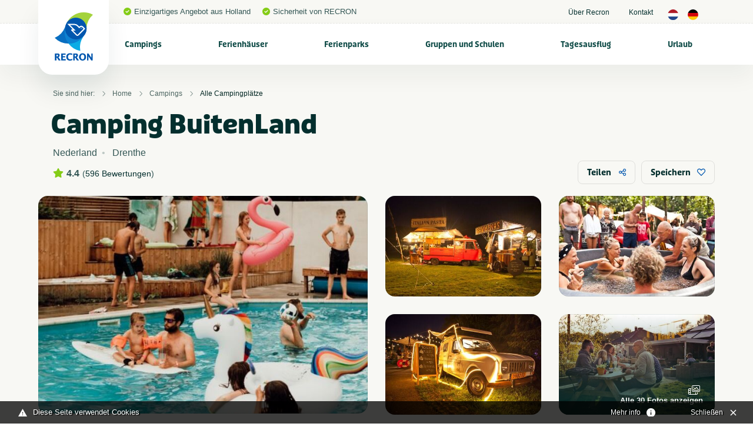

--- FILE ---
content_type: text/html; charset=UTF-8
request_url: https://www.recron.nl/de/campings-holland/alle-campingplatze/60035/camping-buitenland/
body_size: 40796
content:
<!-- no url tail -->
<!doctype html>
<html class="no-js" lang="de">
<head>
	
    <meta charset="utf-8">
    <meta http-equiv="x-ua-compatible" content="ie=edge">



	<script src="/themes/recron/assets/foundationXY/js/vendor/jquery.js"></script>

<!-- seo capture -->


<!-- add_seo -->
<title>Camping BuitenLand</title>
<meta property="og:url" content="https://www.recron.nl/de/campings-holland/alle-campingplatze/60035/camping-buitenland/" />
<meta property="og:image" content="https://www.recron.nl/previews/2021/2/19/media_33_3299_w900_h473.jpg" />
<meta name="robots" content="index,follow" />
<link href="https://www.recron.nl/de/campings-holland/alle-campingplatze/60035/camping-buitenland/" rel="canonical" />

<!-- extra seo -->

					

		
<meta name="twitter:card" content="summary_large_image">
<meta name="twitter:title" content="Camping BuitenLand">
<meta name="twitter:description" content=" Ein farbenfroher und schrulliger Campingplatz, auf dem jeder willkommen ist! ">
<meta name="twitter:domain" content="https://www.recron.nl/de/campings-holland/alle-campingplatze/60035/camping-buitenland/">
<meta name="twitter:image" content="https://www.mijnhiswarecron.nl/previews/2021/8/31/asset_1_528377_w600_h450_fit.jpg">




    <!-- Browsers -->
	<meta name="viewport" content="width=device-width, initial-scale=1">
	

  	<link rel="icon" href="/favicon.ico" type="image/x-icon" />
	<link rel="apple-touch-icon-precomposed" href="/apple-touch-icon.png">    

	<!-- Maps -->
	<link rel="stylesheet" href="https://unpkg.com/leaflet@1.9.4/dist/leaflet.css" integrity="sha256-p4NxAoJBhIIN+hmNHrzRCf9tD/miZyoHS5obTRR9BMY=" crossorigin="" />
    <script src="https://unpkg.com/leaflet@1.9.4/dist/leaflet.js" integrity="sha256-20nQCchB9co0qIjJZRGuk2/Z9VM+kNiyxNV1lvTlZBo=" crossorigin=""></script>
    <link rel="stylesheet" href="https://unpkg.com/leaflet.markercluster@1.4.1/dist/MarkerCluster.css"/>
    <link rel="stylesheet" href="https://unpkg.com/leaflet.markercluster@1.4.1/dist/MarkerCluster.Default.css"/>
    <script src="https://unpkg.com/leaflet.markercluster@1.4.1/dist/leaflet.markercluster.js"></script>


	<link rel="stylesheet" href="/themes/recron/assets/foundationXY/css/foundation.min.css">
	<link rel="stylesheet" href="/themes/recron/assets/swiper/css/swiper.min.css"/>
	<link rel="stylesheet" href="/themes/recron/assets/fancybox/jquery.fancybox.min.css">
	<link rel="stylesheet" href="/themes/recron/css/basics.css?v=6" />
	<link rel="stylesheet" href="/themes/recron/css/notch.css" >
	<link rel="stylesheet" href="/themes/recron/css/topbar.css?v=11" />
	<link rel="stylesheet" href="/themes/recron/css/cover.css?v=6" />
	<link rel="stylesheet" href="/themes/recron/css/searchbar.css?v=7" />
	<link rel="stylesheet" href="/themes/recron/css/sections.css?v=6" />
	<link rel="stylesheet" href="/themes/recron/css/categories.css?v=6" />
	<link rel="stylesheet" href="/themes/recron/css/breadcrumbs.css?v=6" />
	<link rel="stylesheet" href="/themes/recron/css/usp.css?v=6" />
	<link rel="stylesheet" href="/themes/recron/css/feed.css?v=6" />
	<link rel="stylesheet" href="/themes/recron/css/cta.css?v=6" />
	<link rel="stylesheet" href="/themes/recron/css/steps.css?v=6" />
	<link rel="stylesheet" href="/themes/recron/css/postblock.css?v=6" />
	<link rel="stylesheet" href="/themes/recron/css/members.css?v=6" />
	<link rel="stylesheet" href="/themes/recron/css/vacatures.css?v=6" />
	<link rel="stylesheet" href="/themes/recron/css/objects.css?v=8" />
	<link rel="stylesheet" href="/themes/recron/css/content.css?v=8" />
	<link rel="stylesheet" href="/themes/recron/css/forms.css?v=6" />
	<link rel="stylesheet" href="/themes/recron/css/filters.css?v=6" />
	<link rel="stylesheet" href="/themes/recron/css/reviews.css?v=6" />
	<link rel="stylesheet" href="/themes/recron/css/testimonials.css?v=6" />
	<link rel="stylesheet" href="/themes/recron/css/sidebar.css?v=6">
	<link rel="stylesheet" href="/themes/recron/css/footer.css?v=6" />
	<link rel="stylesheet" href="/themes/recron/css/modals.css?v=6" />
	
	








	<!-- GA4 -->
	<script async src="https://www.googletagmanager.com/gtag/js?id=G-QP2MGY10NC"></script>
	<script>
	  window.dataLayer = window.dataLayer || [];
	  function gtag(){dataLayer.push(arguments);}
	  gtag('js', new Date());

	  gtag('config', 'G-QP2MGY10NC');
	</script>

	<!-- Universal Analytics -->
	<script async src="https://www.googletagmanager.com/gtag/js?id=UA-197140788-1"></script>
	<script>
	  window.dataLayer = window.dataLayer || [];
	  function gtag(){dataLayer.push(arguments);}
	  gtag('js', new Date());

	  gtag('config', 'UA-197140788-1');
	</script>
	
	<script type="module" src="/webinsight/logger/scripts/AddStats.js"></script>




<meta name="msvalidate.01" content="AE7B1B737B7329A2D5E19F3EB0E6A291" />


			
			<script type="text/javascript">
				var cookiebar_settings = {
					position: 'bottom',
					info_url: '/de/datenschutz-und-cookies/',
					content_width: '96%',
					text: 'Diese Seite verwendet Cookies',
					text_hide: 		'Schließen',
					text_info: 		'Mehr info',
				}
			</script>
			<script src="/themes/recron/js/add_cookiewet.js"></script>
		
		
		</head>
<body  id="page-1787" class="page page-front-no page-type-cms page-secured-no page-tpl-vervolgpagina page-language-de page-region-de user-no">

<!-- Load Facebook SDK for JavaScript -->
  	<div id="fb-root"></div>
  	<script async defer src="https://connect.facebook.net/en_US/sdk.js#xfbml=1&version=v3.2"></script>


<div id="page-container" class="is-relative ">


		
	
		<!-- Top Bar -->
		<div id="topbar" class="topbar  ">
		
							


						<div class="topbar-extra bg-">
				<div class="grid-container  is-relative">
					<div class="grid-x grid-margin-x align-justify align-middle" >
						<div class="cell medium-12 large-12 ">
							<div class="topbar-extra-content-wrap">

																<div class="topbar-extra-content usp">
																								<ul class="menu align-left ">
																													<li class="first"><i class="fas fa-check-circle c-primary"></i>Einzigartiges Angebot aus Holland</li>
																				<li ><i class="fas fa-check-circle c-primary"></i>Sicherheit von RECRON</li>
																			
								</ul>
								
								</div>

								<div class="topbar-extra-content">
																							<ul class="menu align-right">
																																<li ><a href="/de/uber-recron">Über Recron </a></li>
																						<li ><a href="/de/uber-recron/kontakt">Kontakt </a></li>
																																																													
																				<li><a href="/" class="lang_button"><img src="/themes/recron/images/nl.png" width="18"/></a> <a href="/de/" class="lang_button"><img src="/themes/recron/images/de.png" width="18" /></a></li>
																				
										
																			</ul>
							
								</div>

							</div>
						</div>
					</div>
				</div>


				
			</div>
		

				<div id="stickybar" data-sticky-container>
			<div class="sticky" data-sticky data-options="marginTop:0;" data-top-anchor="stickybar:top" data-sticky-on="large">

			<div class="grid-container menu-container">

								<div class="menu-wrap ">
					<a class="logo" href="/de/" title="RECRON">
											</a>

					<a href="#" id="fabs" class="touchnav-fab " data-toggle="fabs touch-navigation" data-toggler=".hover"><i class="far fa-bars "></i><i class="far fa-times"></i></a>


						
															
						
					
					

					<ul class="topnav dropdown menu " data-dropdown-menu  data-closing-time="200" data-hover-delay="300" >
												
																					<li class="menu-item menu-1786    ">
							<a href="/de/campings-holland">Campings</a>
																	<ul class="menu hide-on-load">
																																										<li class=""><a href="/de/campings-holland/alle-campingplatze" title="Alle Campingplätze" ><img src="/previews/2021/2/19/media_33_3296_w70_h50_crop.jpg" alt="Campings - Alle Campingplätze">Alle Campingplätze</a>

												
											</li>
																																											<li class=""><a href="/de/campings-holland/campingplatz-am-meer" title="Am Meer" ><img src="/previews/2022/10/12/media_33_3735_w70_h50_crop.jpg" alt="Campings - Am Meer">Am Meer</a>

												
											</li>
																																											<li class=""><a href="/de/campings-holland/campingplatz-mit-hund" title="Mit Hund" ><img src="/previews/2022/9/26/media_33_3716_w70_h50_crop.jpg" alt="Campings - Mit Hund">Mit Hund</a>

												
											</li>
																																											<li class=""><a href="/de/campings-holland/nordsee" title="Nordsee" ><img src="/previews/2023/12/14/media_33_4034_w70_h50_crop.jpg" alt="Campings - Nordsee">Nordsee</a>

												
											</li>
																																											<li class=""><a href="/de/campings-holland/ijsselmeer" title="IJsselmeer" ><img src="/previews/2022/10/12/media_33_3745_w70_h50_crop.jpg" alt="Campings - IJsselmeer">IJsselmeer</a>

												
											</li>
																																											<li class=""><a href="/de/campings-holland/glamping" title="Glamping" ><img src="/previews/2022/10/12/media_33_3750_w70_h50_crop.jpg" alt="Campings - Glamping">Glamping</a>

												
											</li>
																																											<li class=""><a href="/de/campings-holland/groningen" title="Groningen" ><img src="/previews/2021/2/19/media_33_3265_w70_h50_crop.jpg" alt="Campings - Groningen">Groningen</a>

												
											</li>
																																											<li class=""><a href="/de/campings-holland/friesland" title="Friesland" ><img src="/previews/2021/2/19/media_33_3286_w70_h50_crop.jpg" alt="Campings - Friesland">Friesland</a>

												
											</li>
																																											<li class=""><a href="/de/campings-holland/drenthe" title="Drenthe" ><img src="/previews/2021/2/19/media_33_3291_w70_h50_crop.jpg" alt="Campings - Drenthe">Drenthe</a>

												
											</li>
																																											<li class=""><a href="/de/campings-holland/overijssel" title="Overijssel" ><img src="/previews/2021/2/19/media_33_3284_w70_h50_crop.jpg" alt="Campings - Overijssel">Overijssel</a>

												
											</li>
																																											<li class=""><a href="/de/campings-holland/flevoland" title="Flevoland" ><img src="/previews/2021/2/19/media_33_3258_w70_h50_crop.jpg" alt="Campings - Flevoland">Flevoland</a>

												
											</li>
																																											<li class=""><a href="/de/campings-holland/gelderland" title="Gelderland" ><img src="/previews/2021/2/19/media_33_3283_w70_h50_crop.jpg" alt="Campings - Gelderland">Gelderland</a>

												
											</li>
																																											<li class=""><a href="/de/campings-holland/utrecht" title="Utrecht" ><img src="/previews/2021/2/19/media_33_3273_w70_h50_crop.jpg" alt="Campings - Utrecht">Utrecht</a>

												
											</li>
																																											<li class=""><a href="/de/campings-holland/nordholland" title="Nordholland" ><img src="/previews/2021/2/19/media_33_3267_w70_h50_crop.jpg" alt="Campings - Nordholland">Nordholland</a>

												
											</li>
																																											<li class=""><a href="/de/campings-holland/sudholland" title="Südholland" ><img src="/previews/2021/2/19/media_33_3277_w70_h50_crop.jpg" alt="Campings - Südholland">Südholland</a>

												
											</li>
																																											<li class=""><a href="/de/campings-holland/zeeland" title="Zeeland" ><img src="/previews/2021/2/19/media_33_3281_w70_h50_crop.jpg" alt="Campings - Zeeland">Zeeland</a>

												
											</li>
																																											<li class=""><a href="/de/campings-holland/brabant" title="Brabant" ><img src="/previews/2021/2/19/media_33_3278_w70_h50_crop.jpg" alt="Campings - Brabant">Brabant</a>

												
											</li>
																																											<li class=""><a href="/de/campings-holland/limburg" title="Limburg" ><img src="/previews/2021/2/19/media_33_3289_w70_h50_crop.jpg" alt="Campings - Limburg">Limburg</a>

												
											</li>
																																											<li class=""><a href="/de/campings-holland/terschelling" title="Terschelling" ><img src="/previews/2021/2/19/media_33_3259_w70_h50_crop.jpg" alt="Campings - Terschelling">Terschelling</a>

												
											</li>
																																											<li class=""><a href="/de/campings-holland/ameland" title="Ameland" ><img src="/previews/2021/2/19/media_33_3294_w70_h50_crop.jpg" alt="Campings - Ameland">Ameland</a>

												
											</li>
																																											<li class=""><a href="/de/campings-holland/texel" title="Texel" ><img src="/previews/2021/2/19/media_33_3275_w70_h50_crop.jpg" alt="Campings - Texel">Texel</a>

												
											</li>
																																											<li class=""><a href="/de/campings-holland/vlieland" title="Vlieland" ><img src="/previews/2021/2/19/media_33_3288_w70_h50_crop.jpg" alt="Campings - Vlieland">Vlieland</a>

												
											</li>
																																											<li class=""><a href="/de/campings-holland/schiermonnikoog" title="Schiermonnikoog" ><img src="/previews/2021/2/19/media_33_3266_w70_h50_crop.jpg" alt="Campings - Schiermonnikoog">Schiermonnikoog</a>

												
											</li>
																																											<li class=""><a href="/de/campings-holland/campingplatz-amsterdam" title="Amsterdam" ><img src="/previews/2023/12/14/media_33_4036_w70_h50_crop.jpg" alt="Campings - Amsterdam">Amsterdam</a>

												
											</li>
																																											<li class=""><a href="/de/campings-holland/campingplatz-zandvoort" title="Zandvoort" ><img src="/previews/2023/12/14/media_33_4037_w70_h50_crop.jpg" alt="Campings - Zandvoort">Zandvoort</a>

												
											</li>
																																											<li class=""><a href="/de/campings-holland/campingplatz-renesse" title="Renesse" ><img src="/previews/2023/12/14/media_33_4038_w70_h50_crop.jpg" alt="Campings - Renesse">Renesse</a>

												
											</li>
																																											<li class=""><a href="/de/campings-holland/campingplatz-winterswijk" title="Winterswijk" ><img src="/previews/2023/12/14/media_33_4039_w70_h50_crop.jpg" alt="Campings - Winterswijk">Winterswijk</a>

												
											</li>
																																											<li class=""><a href="/de/campings-holland/campingplatz-den-haag" title="Den Haag" ><img src="/previews/2023/12/14/media_33_4040_w70_h50_crop.jpg" alt="Campings - Den Haag">Den Haag</a>

												
											</li>
																																											<li class=""><a href="/de/campings-holland/campingplatz-domburg" title="Domburg" ><img src="/previews/2023/12/14/media_33_4041_w70_h50_crop.jpg" alt="Campings - Domburg">Domburg</a>

												
											</li>
																																											<li class=""><a href="/de/campings-holland/campingplatz-roermond" title="Roermond" ><img src="/previews/2023/12/14/media_33_4042_w70_h50_crop.jpg" alt="Campings - Roermond">Roermond</a>

												
											</li>
																																											<li class=""><a href="/de/campings-holland/stadtcamping" title="Stadtcamping" ><img src="/previews/2025/8/12/media_33_4189_w70_h50_crop.jpg" alt="Campings - Stadtcamping">Stadtcamping</a>

												
											</li>
																														</ul>
															</li>
						
						
																					<li class="menu-item menu-1817    ">
							<a href="/de/ferienhaus-holland">Ferienhäuser</a>
																	<ul class="menu hide-on-load">
																																										<li class=""><a href="/de/ferienhaus-holland/alle-ferienwohnungen" title="Alle Ferienwohnungen" ><img src="/previews/2021/2/19/media_33_3296_w70_h50_crop.jpg" alt="Ferienhäuser - Alle Ferienwohnungen">Alle Ferienwohnungen</a>

												
											</li>
																																											<li class=""><a href="/de/ferienhaus-holland/am-meer" title="Am Meer" ><img src="/previews/2022/9/27/media_33_3717_w70_h50_crop.jpg" alt="Ferienhäuser - Am Meer">Am Meer</a>

												
											</li>
																																											<li class=""><a href="/de/ferienhaus-holland/nordsee" title="Nordsee" ><img src="/previews/2023/12/14/media_33_4034_w70_h50_crop.jpg" alt="Ferienhäuser - Nordsee">Nordsee</a>

												
											</li>
																																											<li class=""><a href="/de/ferienhaus-holland/ijsselmeer" title="IJsselmeer" ><img src="/previews/2022/10/12/media_33_3745_w70_h50_crop.jpg" alt="Ferienhäuser - IJsselmeer">IJsselmeer</a>

												
											</li>
																																											<li class=""><a href="/de/ferienhaus-holland/strandhauser" title="Strandhäuser" ><img src="/previews/2023/12/14/media_33_4035_w70_h50_crop.jpg" alt="Ferienhäuser - Strandhäuser">Strandhäuser</a>

												
											</li>
																																											<li class=""><a href="/de/ferienhaus-holland/mit-hund" title="Mit Hund" ><img src="/previews/2022/9/26/media_33_3716_w70_h50_crop.jpg" alt="Ferienhäuser - Mit Hund">Mit Hund</a>

												
											</li>
																																											<li class=""><a href="/de/ferienhaus-holland/groningen" title="Groningen" ><img src="/previews/2021/2/19/media_33_3265_w70_h50_crop.jpg" alt="Ferienhäuser - Groningen">Groningen</a>

												
											</li>
																																											<li class=""><a href="/de/ferienhaus-holland/friesland" title="Friesland" ><img src="/previews/2021/2/19/media_33_3286_w70_h50_crop.jpg" alt="Ferienhäuser - Friesland">Friesland</a>

												
											</li>
																																											<li class=""><a href="/de/ferienhaus-holland/drenthe" title="Drenthe" ><img src="/previews/2021/2/19/media_33_3291_w70_h50_crop.jpg" alt="Ferienhäuser - Drenthe">Drenthe</a>

												
											</li>
																																											<li class=""><a href="/de/ferienhaus-holland/overijssel" title="Overijssel" ><img src="/previews/2021/2/19/media_33_3284_w70_h50_crop.jpg" alt="Ferienhäuser - Overijssel">Overijssel</a>

												
											</li>
																																											<li class=""><a href="/de/ferienhaus-holland/flevoland" title="Flevoland" ><img src="/previews/2021/2/19/media_33_3258_w70_h50_crop.jpg" alt="Ferienhäuser - Flevoland">Flevoland</a>

												
											</li>
																																											<li class=""><a href="/de/ferienhaus-holland/gelderland" title="Gelderland" ><img src="/previews/2021/2/19/media_33_3283_w70_h50_crop.jpg" alt="Ferienhäuser - Gelderland">Gelderland</a>

												
											</li>
																																											<li class=""><a href="/de/ferienhaus-holland/utrecht" title="Utrecht" ><img src="/previews/2021/2/19/media_33_3273_w70_h50_crop.jpg" alt="Ferienhäuser - Utrecht">Utrecht</a>

												
											</li>
																																											<li class=""><a href="/de/ferienhaus-holland/nordholland" title="Nordholland" ><img src="/previews/2021/2/19/media_33_3267_w70_h50_crop.jpg" alt="Ferienhäuser - Nordholland">Nordholland</a>

												
											</li>
																																											<li class=""><a href="/de/ferienhaus-holland/sudholland" title="Südholland" ><img src="/previews/2021/2/19/media_33_3277_w70_h50_crop.jpg" alt="Ferienhäuser - Südholland">Südholland</a>

												
											</li>
																																											<li class=""><a href="/de/ferienhaus-holland/zeeland" title="Zeeland" ><img src="/previews/2021/2/19/media_33_3281_w70_h50_crop.jpg" alt="Ferienhäuser - Zeeland">Zeeland</a>

												
											</li>
																																											<li class=""><a href="/de/ferienhaus-holland/brabant" title="Brabant" ><img src="/previews/2021/2/19/media_33_3278_w70_h50_crop.jpg" alt="Ferienhäuser - Brabant">Brabant</a>

												
											</li>
																																											<li class=""><a href="/de/ferienhaus-holland/limburg" title="Limburg" ><img src="/previews/2021/2/19/media_33_3289_w70_h50_crop.jpg" alt="Ferienhäuser - Limburg">Limburg</a>

												
											</li>
																																											<li class=""><a href="/de/ferienhaus-holland/terschelling" title="Terschelling" ><img src="/previews/2021/2/19/media_33_3259_w70_h50_crop.jpg" alt="Ferienhäuser - Terschelling">Terschelling</a>

												
											</li>
																																											<li class=""><a href="/de/ferienhaus-holland/ameland" title="Ameland" ><img src="/previews/2021/2/19/media_33_3294_w70_h50_crop.jpg" alt="Ferienhäuser - Ameland">Ameland</a>

												
											</li>
																																											<li class=""><a href="/de/ferienhaus-holland/texel" title="Texel" ><img src="/previews/2021/2/19/media_33_3275_w70_h50_crop.jpg" alt="Ferienhäuser - Texel">Texel</a>

												
											</li>
																																											<li class=""><a href="/de/ferienhaus-holland/vlieland" title="Vlieland" ><img src="/previews/2021/2/19/media_33_3288_w70_h50_crop.jpg" alt="Ferienhäuser - Vlieland">Vlieland</a>

												
											</li>
																																											<li class=""><a href="/de/ferienhaus-holland/schiermonnikoog" title="Schiermonnikoog" ><img src="/previews/2021/2/19/media_33_3266_w70_h50_crop.jpg" alt="Ferienhäuser - Schiermonnikoog">Schiermonnikoog</a>

												
											</li>
																																											<li class=""><a href="/de/ferienhaus-holland/zandvoort" title="Zandvoort" ><img src="/previews/2023/12/14/media_33_4037_w70_h50_crop.jpg" alt="Ferienhäuser - Zandvoort">Zandvoort</a>

												
											</li>
																																											<li class=""><a href="/de/ferienhaus-holland/domburg" title="Domburg" ><img src="/previews/2023/12/14/media_33_4041_w70_h50_crop.jpg" alt="Ferienhäuser - Domburg">Domburg</a>

												
											</li>
																																											<li class=""><a href="/de/ferienhaus-holland/egmond-aan-zee" title="Egmond aan Zee" ><img src="/previews/2023/12/14/media_33_4043_w70_h50_crop.jpg" alt="Ferienhäuser - Egmond aan Zee">Egmond aan Zee</a>

												
											</li>
																																											<li class=""><a href="/de/ferienhaus-holland/ouddorp" title="Ouddorp" ><img src="/previews/2023/12/14/media_33_4044_w70_h50_crop.jpg" alt="Ferienhäuser - Ouddorp">Ouddorp</a>

												
											</li>
																																											<li class=""><a href="/de/ferienhaus-holland/renesse" title="Renesse" ><img src="/previews/2023/12/14/media_33_4038_w70_h50_crop.jpg" alt="Ferienhäuser - Renesse">Renesse</a>

												
											</li>
																																											<li class=""><a href="/de/ferienhaus-holland/callantsoog" title="Callantsoog" ><img src="/previews/2023/12/14/media_33_4045_w70_h50_crop.jpg" alt="Ferienhäuser - Callantsoog">Callantsoog</a>

												
											</li>
																																											<li class=""><a href="/de/ferienhaus-holland/julianadorp" title="Julianadorp" ><img src="/previews/2023/12/14/media_33_4046_w70_h50_crop.jpg" alt="Ferienhäuser - Julianadorp">Julianadorp</a>

												
											</li>
																																											<li class=""><a href="/de/ferienhaus-holland/oostkapelle" title="Oostkapelle" ><img src="/previews/2023/12/14/media_33_4047_w70_h50_crop.jpg" alt="Ferienhäuser - Oostkapelle">Oostkapelle</a>

												
											</li>
																																											<li class=""><a href="/de/ferienhaus-holland/den-haag" title="Den Haag" ><img src="/previews/2023/12/14/media_33_4040_w70_h50_crop.jpg" alt="Ferienhäuser - Den Haag">Den Haag</a>

												
											</li>
																																											<li class=""><a href="/de/ferienhaus-holland/amsterdam" title="Amsterdam" ><img src="/previews/2023/12/14/media_33_4036_w70_h50_crop.jpg" alt="Ferienhäuser - Amsterdam">Amsterdam</a>

												
											</li>
																																																			</ul>
															</li>
						
						
																					<li class="menu-item menu-1856    ">
							<a href="/de/ferienpark-holland">Ferienparks</a>
																	<ul class="menu hide-on-load">
																																										<li class=""><a href="/de/ferienpark-holland/alle-ferienparks" title="Alle Ferienparks" ><img src="/previews/2021/2/19/media_33_3296_w70_h50_crop.jpg" alt="Ferienparks - Alle Ferienparks">Alle Ferienparks</a>

												
											</li>
																																											<li class=""><a href="/de/ferienpark-holland/am-meer" title="Am Meer" ><img src="/previews/2022/10/12/media_33_3735_w70_h50_crop.jpg" alt="Ferienparks - Am Meer">Am Meer</a>

												
											</li>
																																																																<li class=""><a href="/de/ferienpark-holland/ijsselmeer" title="IJsselmeer" ><img src="/previews/2022/10/12/media_33_3767_w70_h50_crop.jpg" alt="Ferienparks - IJsselmeer">IJsselmeer</a>

												
											</li>
																																											<li class=""><a href="/de/ferienpark-holland/groningen" title="Groningen" ><img src="/previews/2021/2/19/media_33_3265_w70_h50_crop.jpg" alt="Ferienparks - Groningen">Groningen</a>

												
											</li>
																																											<li class=""><a href="/de/ferienpark-holland/friesland" title="Friesland" ><img src="/previews/2021/2/19/media_33_3286_w70_h50_crop.jpg" alt="Ferienparks - Friesland">Friesland</a>

												
											</li>
																																											<li class=""><a href="/de/ferienpark-holland/drenthe" title="Drenthe" ><img src="/previews/2021/2/19/media_33_3291_w70_h50_crop.jpg" alt="Ferienparks - Drenthe">Drenthe</a>

												
											</li>
																																											<li class=""><a href="/de/ferienpark-holland/overijssel" title="Overijssel" ><img src="/previews/2021/2/19/media_33_3284_w70_h50_crop.jpg" alt="Ferienparks - Overijssel">Overijssel</a>

												
											</li>
																																											<li class=""><a href="/de/ferienpark-holland/flevoland" title="Flevoland" ><img src="/previews/2021/2/19/media_33_3258_w70_h50_crop.jpg" alt="Ferienparks - Flevoland">Flevoland</a>

												
											</li>
																																											<li class=""><a href="/de/ferienpark-holland/gelderland" title="Gelderland" ><img src="/previews/2021/2/19/media_33_3283_w70_h50_crop.jpg" alt="Ferienparks - Gelderland">Gelderland</a>

												
											</li>
																																											<li class=""><a href="/de/ferienpark-holland/utrecht" title="Utrecht" ><img src="/previews/2021/2/19/media_33_3273_w70_h50_crop.jpg" alt="Ferienparks - Utrecht">Utrecht</a>

												
											</li>
																																											<li class=""><a href="/de/ferienpark-holland/nordholland" title="Nordholland" ><img src="/previews/2021/2/19/media_33_3267_w70_h50_crop.jpg" alt="Ferienparks - Nordholland">Nordholland</a>

												
											</li>
																																											<li class=""><a href="/de/ferienpark-holland/sudholland" title="Südholland" ><img src="/previews/2021/2/19/media_33_3277_w70_h50_crop.jpg" alt="Ferienparks - Südholland">Südholland</a>

												
											</li>
																																											<li class=""><a href="/de/ferienpark-holland/zeeland" title="Zeeland" ><img src="/previews/2021/2/19/media_33_3281_w70_h50_crop.jpg" alt="Ferienparks - Zeeland">Zeeland</a>

												
											</li>
																																											<li class=""><a href="/de/ferienpark-holland/brabant" title="Brabant" ><img src="/previews/2021/2/19/media_33_3278_w70_h50_crop.jpg" alt="Ferienparks - Brabant">Brabant</a>

												
											</li>
																																											<li class=""><a href="/de/ferienpark-holland/limburg" title="Limburg" ><img src="/previews/2021/2/19/media_33_3289_w70_h50_crop.jpg" alt="Ferienparks - Limburg">Limburg</a>

												
											</li>
																																											<li class=""><a href="/de/ferienpark-holland/terschelling" title="Terschelling" ><img src="/previews/2021/2/19/media_33_3259_w70_h50_crop.jpg" alt="Ferienparks - Terschelling">Terschelling</a>

												
											</li>
																																											<li class=""><a href="/de/ferienpark-holland/ameland" title="Ameland" ><img src="/previews/2021/2/19/media_33_3294_w70_h50_crop.jpg" alt="Ferienparks - Ameland">Ameland</a>

												
											</li>
																																											<li class=""><a href="/de/ferienpark-holland/texel" title="Texel" ><img src="/previews/2021/2/19/media_33_3275_w70_h50_crop.jpg" alt="Ferienparks - Texel">Texel</a>

												
											</li>
																																											<li class=""><a href="/de/ferienpark-holland/vlieland" title="Vlieland" ><img src="/previews/2021/2/19/media_33_3288_w70_h50_crop.jpg" alt="Ferienparks - Vlieland">Vlieland</a>

												
											</li>
																																											<li class=""><a href="/de/ferienpark-holland/schiermonnikoog" title="Schiermonnikoog" ><img src="/previews/2021/2/19/media_33_3266_w70_h50_crop.jpg" alt="Ferienparks - Schiermonnikoog">Schiermonnikoog</a>

												
											</li>
																																																																																													</ul>
															</li>
						
						
																					<li class="menu-item menu-1881    ">
							<a href="/de/gruppen-und-schulen">Gruppen und Schulen</a>
																	<ul class="menu hide-on-load">
																																										<li class=""><a href="/de/gruppen-und-schulen/alles-fur-gruppen-und-schulen" title="Alles für Gruppen und Schulen" ><img src="/previews/2021/2/19/media_33_3236_w70_h50_crop.jpg" alt="Gruppen und Schulen - Alles für Gruppen und Schulen">Alles für Gruppen und Schulen</a>

												
											</li>
																																											<li class=""><a href="/de/gruppen-und-schulen/klassenfahrt-holland" title="Klassenfahrt" ><img src="/previews/2021/2/19/media_33_3264_w70_h50_crop.jpg" alt="Gruppen und Schulen - Klassenfahrt">Klassenfahrt</a>

												
											</li>
																																											<li class=""><a href="/de/gruppen-und-schulen/gruppenunterkunft-holland" title="Gruppenunterkünfte" ><img src="/previews/2021/2/19/media_33_3269_w70_h50_crop.jpg" alt="Gruppen und Schulen - Gruppenunterkünfte">Gruppenunterkünfte</a>

												
											</li>
																																											<li class=""><a href="/de/gruppen-und-schulen/vergnugungsparks-holland" title="Vergnügungsparks" ><img src="/previews/2021/2/19/media_33_3282_w70_h50_crop.jpg" alt="Gruppen und Schulen - Vergnügungsparks">Vergnügungsparks</a>

												
											</li>
																																											<li class=""><a href="/de/gruppen-und-schulen/schwimmbader-holland" title="Schwimmbäder" ><img src="/previews/2021/2/19/media_33_3261_w70_h50_crop.jpg" alt="Gruppen und Schulen - Schwimmbäder">Schwimmbäder</a>

												
											</li>
																																											<li class=""><a href="/de/gruppen-und-schulen/jga-holland" title="JGA" ><img src="/previews/2021/2/19/media_33_3262_w70_h50_crop.jpg" alt="Gruppen und Schulen - JGA">JGA</a>

												
											</li>
																																											<li class=""><a href="/de/gruppen-und-schulen/junggesellenabschied-holland" title="Junggesellenabschied" ><img src="/previews/2021/2/19/media_33_3260_w70_h50_crop.jpg" alt="Gruppen und Schulen - Junggesellenabschied">Junggesellenabschied</a>

												
											</li>
																																											<li class=""><a href="/de/gruppen-und-schulen/junggesellinnenabschied-holland" title="Junggesellinnenabschied" ><img src="/previews/2021/2/19/media_33_3257_w70_h50_crop.jpg" alt="Gruppen und Schulen - Junggesellinnenabschied">Junggesellinnenabschied</a>

												
											</li>
																														</ul>
															</li>
						
						
																					<li class="menu-item menu-1890    ">
							<a href="/de/tagesausflug-holland">Tagesausflug</a>
																	<ul class="menu hide-on-load">
																																										<li class=""><a href="/de/tagesausflug-holland/alle-tagesausfluge" title="Alle Tagesausflüge" ><img src="/previews/2021/2/19/media_33_3296_w70_h50_crop.jpg" alt="Tagesausflug - Alle Tagesausflüge">Alle Tagesausflüge</a>

												
											</li>
																																											<li class=""><a href="/de/tagesausflug-holland/outdoor-und-aktiv" title="Outdoor und aktiv" ><img src="/previews/2021/2/19/media_33_3179_w70_h50_crop.jpg" alt="Tagesausflug - Outdoor und aktiv">Outdoor und aktiv</a>

												
											</li>
																																																																<li class=""><a href="/de/tagesausflug-holland/spielplatz" title="Spielplatz" ><img src="/previews/2021/2/19/media_33_3187_w70_h50_crop.jpg" alt="Tagesausflug - Spielplatz">Spielplatz</a>

												
											</li>
																																											<li class=""><a href="/de/tagesausflug-holland/indoorspielplatz" title="Indoorspielplatz" ><img src="/previews/2023/12/14/media_33_4033_w70_h50_crop.jpg" alt="Tagesausflug - Indoorspielplatz">Indoorspielplatz</a>

												
											</li>
																																											<li class=""><a href="/de/tagesausflug-holland/klettern" title="Klettern" ><img src="/previews/2021/2/19/media_33_3206_w70_h50_crop.jpg" alt="Tagesausflug - Klettern">Klettern</a>

												
											</li>
																																											<li class=""><a href="/de/tagesausflug-holland/kletterpark" title="Kletterpark" ><img src="/previews/2021/2/19/media_33_3214_w70_h50_crop.jpg" alt="Tagesausflug - Kletterpark">Kletterpark</a>

												
											</li>
																																											<li class=""><a href="/de/tagesausflug-holland/golf" title="Golf" ><img src="/previews/2021/2/19/media_33_3287_w70_h50_crop.jpg" alt="Tagesausflug - Golf">Golf</a>

												
											</li>
																														</ul>
															</li>
						
						
																					<li class="menu-item menu-1852    ">
							<a href="/de/urlaub-in-holland">Urlaub</a>
																	<ul class="menu hide-on-load">
																																										<li class=""><a href="/de/urlaub-in-holland/am-meer" title="Am Meer" ><img src="/previews/2022/10/12/media_33_3735_w70_h50_crop.jpg" alt="Urlaub - Am Meer">Am Meer</a>

												
											</li>
																																											<li class=""><a href="/de/urlaub-in-holland/am-strand" title="Am Strand" ><img src="/previews/2023/12/14/media_33_4035_w70_h50_crop.jpg" alt="Urlaub - Am Strand">Am Strand</a>

												
											</li>
																																											<li class=""><a href="/de/urlaub-in-holland/mit-hund" title="Mit Hund" ><img src="/previews/2022/9/26/media_33_3716_w70_h50_crop.jpg" alt="Urlaub - Mit Hund">Mit Hund</a>

												
											</li>
																														</ul>
															</li>
						
						
																					<li class="menu-item menu-1899    ">
							<a href="/de/uber-recron">Über RECRON</a>
																	<ul class="menu hide-on-load">
																																										<li class=""><a href="/de/uber-recron/kontakt" title="Kontakt" >Kontakt</a>

												
											</li>
																																											<li class=""><a href="/de/uber-recron/hiswa-recron-websites" title="HISWA-RECRON websites" >HISWA-RECRON websites</a>

												
											</li>
																																											<li class=""><a href="/de/uber-recron/recron-bedingungen" title="Recron bedingungen" >Recron bedingungen</a>

												
											</li>
																														</ul>
															</li>
						
						
							
						
							
						
							
						
							
						
							
						
							
						
							
												
													<li data-favorite-count class="topbar-favorites"><a href="/de/favoriten" title="Gespeicherten Favoriten"><i class="fas fa-heart"></i> &nbsp;&nbsp; <span data-favorite-counter></span></a></li>						
											</ul>

	
									<div data-favorite-count id="mobile-favorites" class="topbar-favorites"><a href="/de/favoriten" title="Gespeicherten Favoriten"><i class="fas fa-heart"></i> &nbsp;&nbsp; <span data-favorite-counter></span></a></div>				
					
					<a href="#" id="touchnav" class="touchnav-button " data-toggle="touch-navigation">Campings <i class="far fa-bars c-secondary"></i><i class="far fa-times"></i></a>

					
					

										<div class="dropdown-pane mega-dropdown" id="touch-navigation" data-dropdown  data-close-on-click="true">

																								
										
										
										
																					
									<ul class="vertical menu accordion-menu" data-accordion-menu data-submenu-toggle="true" data-multi-open="false">
																						<li class="menu-item "><a href="/">Home</a></li>
																																<li class="menu-item menu-1786   ">
											<a href="/de/campings-holland">Campings </a>
																									<ul class="menu vertical nested ">
																																												<li class=""><a href="/de/campings-holland/alle-campingplatze" title="Alle Campingplätze">
															<img src="/previews/2021/2/19/media_33_3296_w70_h50_crop.jpg">Alle Campingplätze
															</a>



															</li>
																																																											<li class=""><a href="/de/campings-holland/campingplatz-am-meer" title="Am Meer">
															<img src="/previews/2022/10/12/media_33_3735_w70_h50_crop.jpg">Am Meer
															</a>



															</li>
																																																											<li class=""><a href="/de/campings-holland/campingplatz-mit-hund" title="Mit Hund">
															<img src="/previews/2022/9/26/media_33_3716_w70_h50_crop.jpg">Mit Hund
															</a>



															</li>
																																																											<li class=""><a href="/de/campings-holland/nordsee" title="Nordsee">
															<img src="/previews/2023/12/14/media_33_4034_w70_h50_crop.jpg">Nordsee
															</a>



															</li>
																																																											<li class=""><a href="/de/campings-holland/ijsselmeer" title="IJsselmeer">
															<img src="/previews/2022/10/12/media_33_3745_w70_h50_crop.jpg">IJsselmeer
															</a>



															</li>
																																																											<li class=""><a href="/de/campings-holland/glamping" title="Glamping">
															<img src="/previews/2022/10/12/media_33_3750_w70_h50_crop.jpg">Glamping
															</a>



															</li>
																																																											<li class=""><a href="/de/campings-holland/groningen" title="Groningen">
															<img src="/previews/2021/2/19/media_33_3265_w70_h50_crop.jpg">Groningen
															</a>



															</li>
																																																											<li class=""><a href="/de/campings-holland/friesland" title="Friesland">
															<img src="/previews/2021/2/19/media_33_3286_w70_h50_crop.jpg">Friesland
															</a>



															</li>
																																																											<li class=""><a href="/de/campings-holland/drenthe" title="Drenthe">
															<img src="/previews/2021/2/19/media_33_3291_w70_h50_crop.jpg">Drenthe
															</a>



															</li>
																																																											<li class=""><a href="/de/campings-holland/overijssel" title="Overijssel">
															<img src="/previews/2021/2/19/media_33_3284_w70_h50_crop.jpg">Overijssel
															</a>



															</li>
																																																											<li class=""><a href="/de/campings-holland/flevoland" title="Flevoland">
															<img src="/previews/2021/2/19/media_33_3258_w70_h50_crop.jpg">Flevoland
															</a>



															</li>
																																																											<li class=""><a href="/de/campings-holland/gelderland" title="Gelderland">
															<img src="/previews/2021/2/19/media_33_3283_w70_h50_crop.jpg">Gelderland
															</a>



															</li>
																																																											<li class=""><a href="/de/campings-holland/utrecht" title="Utrecht">
															<img src="/previews/2021/2/19/media_33_3273_w70_h50_crop.jpg">Utrecht
															</a>



															</li>
																																																											<li class=""><a href="/de/campings-holland/nordholland" title="Nordholland">
															<img src="/previews/2021/2/19/media_33_3267_w70_h50_crop.jpg">Nordholland
															</a>



															</li>
																																																											<li class=""><a href="/de/campings-holland/sudholland" title="Südholland">
															<img src="/previews/2021/2/19/media_33_3277_w70_h50_crop.jpg">Südholland
															</a>



															</li>
																																																											<li class=""><a href="/de/campings-holland/zeeland" title="Zeeland">
															<img src="/previews/2021/2/19/media_33_3281_w70_h50_crop.jpg">Zeeland
															</a>



															</li>
																																																											<li class=""><a href="/de/campings-holland/brabant" title="Brabant">
															<img src="/previews/2021/2/19/media_33_3278_w70_h50_crop.jpg">Brabant
															</a>



															</li>
																																																											<li class=""><a href="/de/campings-holland/limburg" title="Limburg">
															<img src="/previews/2021/2/19/media_33_3289_w70_h50_crop.jpg">Limburg
															</a>



															</li>
																																																											<li class=""><a href="/de/campings-holland/terschelling" title="Terschelling">
															<img src="/previews/2021/2/19/media_33_3259_w70_h50_crop.jpg">Terschelling
															</a>



															</li>
																																																											<li class=""><a href="/de/campings-holland/ameland" title="Ameland">
															<img src="/previews/2021/2/19/media_33_3294_w70_h50_crop.jpg">Ameland
															</a>



															</li>
																																																											<li class=""><a href="/de/campings-holland/texel" title="Texel">
															<img src="/previews/2021/2/19/media_33_3275_w70_h50_crop.jpg">Texel
															</a>



															</li>
																																																											<li class=""><a href="/de/campings-holland/vlieland" title="Vlieland">
															<img src="/previews/2021/2/19/media_33_3288_w70_h50_crop.jpg">Vlieland
															</a>



															</li>
																																																											<li class=""><a href="/de/campings-holland/schiermonnikoog" title="Schiermonnikoog">
															<img src="/previews/2021/2/19/media_33_3266_w70_h50_crop.jpg">Schiermonnikoog
															</a>



															</li>
																																																											<li class=""><a href="/de/campings-holland/campingplatz-amsterdam" title="Amsterdam">
															<img src="/previews/2023/12/14/media_33_4036_w70_h50_crop.jpg">Amsterdam
															</a>



															</li>
																																																											<li class=""><a href="/de/campings-holland/campingplatz-zandvoort" title="Zandvoort">
															<img src="/previews/2023/12/14/media_33_4037_w70_h50_crop.jpg">Zandvoort
															</a>



															</li>
																																																											<li class=""><a href="/de/campings-holland/campingplatz-renesse" title="Renesse">
															<img src="/previews/2023/12/14/media_33_4038_w70_h50_crop.jpg">Renesse
															</a>



															</li>
																																																											<li class=""><a href="/de/campings-holland/campingplatz-winterswijk" title="Winterswijk">
															<img src="/previews/2023/12/14/media_33_4039_w70_h50_crop.jpg">Winterswijk
															</a>



															</li>
																																																											<li class=""><a href="/de/campings-holland/campingplatz-den-haag" title="Den Haag">
															<img src="/previews/2023/12/14/media_33_4040_w70_h50_crop.jpg">Den Haag
															</a>



															</li>
																																																											<li class=""><a href="/de/campings-holland/campingplatz-domburg" title="Domburg">
															<img src="/previews/2023/12/14/media_33_4041_w70_h50_crop.jpg">Domburg
															</a>



															</li>
																																																											<li class=""><a href="/de/campings-holland/campingplatz-roermond" title="Roermond">
															<img src="/previews/2023/12/14/media_33_4042_w70_h50_crop.jpg">Roermond
															</a>



															</li>
																																																											<li class=""><a href="/de/campings-holland/stadtcamping" title="Stadtcamping">
															<img src="/previews/2025/8/12/media_33_4189_w70_h50_crop.jpg">Stadtcamping
															</a>



															</li>
																																										</ul>
																							</li>
																																										<li class="menu-item menu-1817   ">
											<a href="/de/ferienhaus-holland">Ferienhäuser </a>
																									<ul class="menu vertical nested ">
																																												<li class=""><a href="/de/ferienhaus-holland/alle-ferienwohnungen" title="Alle Ferienwohnungen">
															<img src="/previews/2021/2/19/media_33_3296_w70_h50_crop.jpg">Alle Ferienwohnungen
															</a>



															</li>
																																																											<li class=""><a href="/de/ferienhaus-holland/am-meer" title="Am Meer">
															<img src="/previews/2022/9/27/media_33_3717_w70_h50_crop.jpg">Am Meer
															</a>



															</li>
																																																											<li class=""><a href="/de/ferienhaus-holland/nordsee" title="Nordsee">
															<img src="/previews/2023/12/14/media_33_4034_w70_h50_crop.jpg">Nordsee
															</a>



															</li>
																																																											<li class=""><a href="/de/ferienhaus-holland/ijsselmeer" title="IJsselmeer">
															<img src="/previews/2022/10/12/media_33_3745_w70_h50_crop.jpg">IJsselmeer
															</a>



															</li>
																																																											<li class=""><a href="/de/ferienhaus-holland/strandhauser" title="Strandhäuser">
															<img src="/previews/2023/12/14/media_33_4035_w70_h50_crop.jpg">Strandhäuser
															</a>



															</li>
																																																											<li class=""><a href="/de/ferienhaus-holland/mit-hund" title="Mit Hund">
															<img src="/previews/2022/9/26/media_33_3716_w70_h50_crop.jpg">Mit Hund
															</a>



															</li>
																																																											<li class=""><a href="/de/ferienhaus-holland/groningen" title="Groningen">
															<img src="/previews/2021/2/19/media_33_3265_w70_h50_crop.jpg">Groningen
															</a>



															</li>
																																																											<li class=""><a href="/de/ferienhaus-holland/friesland" title="Friesland">
															<img src="/previews/2021/2/19/media_33_3286_w70_h50_crop.jpg">Friesland
															</a>



															</li>
																																																											<li class=""><a href="/de/ferienhaus-holland/drenthe" title="Drenthe">
															<img src="/previews/2021/2/19/media_33_3291_w70_h50_crop.jpg">Drenthe
															</a>



															</li>
																																																											<li class=""><a href="/de/ferienhaus-holland/overijssel" title="Overijssel">
															<img src="/previews/2021/2/19/media_33_3284_w70_h50_crop.jpg">Overijssel
															</a>



															</li>
																																																											<li class=""><a href="/de/ferienhaus-holland/flevoland" title="Flevoland">
															<img src="/previews/2021/2/19/media_33_3258_w70_h50_crop.jpg">Flevoland
															</a>



															</li>
																																																											<li class=""><a href="/de/ferienhaus-holland/gelderland" title="Gelderland">
															<img src="/previews/2021/2/19/media_33_3283_w70_h50_crop.jpg">Gelderland
															</a>



															</li>
																																																											<li class=""><a href="/de/ferienhaus-holland/utrecht" title="Utrecht">
															<img src="/previews/2021/2/19/media_33_3273_w70_h50_crop.jpg">Utrecht
															</a>



															</li>
																																																											<li class=""><a href="/de/ferienhaus-holland/nordholland" title="Nordholland">
															<img src="/previews/2021/2/19/media_33_3267_w70_h50_crop.jpg">Nordholland
															</a>



															</li>
																																																											<li class=""><a href="/de/ferienhaus-holland/sudholland" title="Südholland">
															<img src="/previews/2021/2/19/media_33_3277_w70_h50_crop.jpg">Südholland
															</a>



															</li>
																																																											<li class=""><a href="/de/ferienhaus-holland/zeeland" title="Zeeland">
															<img src="/previews/2021/2/19/media_33_3281_w70_h50_crop.jpg">Zeeland
															</a>



															</li>
																																																											<li class=""><a href="/de/ferienhaus-holland/brabant" title="Brabant">
															<img src="/previews/2021/2/19/media_33_3278_w70_h50_crop.jpg">Brabant
															</a>



															</li>
																																																											<li class=""><a href="/de/ferienhaus-holland/limburg" title="Limburg">
															<img src="/previews/2021/2/19/media_33_3289_w70_h50_crop.jpg">Limburg
															</a>



															</li>
																																																											<li class=""><a href="/de/ferienhaus-holland/terschelling" title="Terschelling">
															<img src="/previews/2021/2/19/media_33_3259_w70_h50_crop.jpg">Terschelling
															</a>



															</li>
																																																											<li class=""><a href="/de/ferienhaus-holland/ameland" title="Ameland">
															<img src="/previews/2021/2/19/media_33_3294_w70_h50_crop.jpg">Ameland
															</a>



															</li>
																																																											<li class=""><a href="/de/ferienhaus-holland/texel" title="Texel">
															<img src="/previews/2021/2/19/media_33_3275_w70_h50_crop.jpg">Texel
															</a>



															</li>
																																																											<li class=""><a href="/de/ferienhaus-holland/vlieland" title="Vlieland">
															<img src="/previews/2021/2/19/media_33_3288_w70_h50_crop.jpg">Vlieland
															</a>



															</li>
																																																											<li class=""><a href="/de/ferienhaus-holland/schiermonnikoog" title="Schiermonnikoog">
															<img src="/previews/2021/2/19/media_33_3266_w70_h50_crop.jpg">Schiermonnikoog
															</a>



															</li>
																																																											<li class=""><a href="/de/ferienhaus-holland/zandvoort" title="Zandvoort">
															<img src="/previews/2023/12/14/media_33_4037_w70_h50_crop.jpg">Zandvoort
															</a>



															</li>
																																																											<li class=""><a href="/de/ferienhaus-holland/domburg" title="Domburg">
															<img src="/previews/2023/12/14/media_33_4041_w70_h50_crop.jpg">Domburg
															</a>



															</li>
																																																											<li class=""><a href="/de/ferienhaus-holland/egmond-aan-zee" title="Egmond aan Zee">
															<img src="/previews/2023/12/14/media_33_4043_w70_h50_crop.jpg">Egmond aan Zee
															</a>



															</li>
																																																											<li class=""><a href="/de/ferienhaus-holland/ouddorp" title="Ouddorp">
															<img src="/previews/2023/12/14/media_33_4044_w70_h50_crop.jpg">Ouddorp
															</a>



															</li>
																																																											<li class=""><a href="/de/ferienhaus-holland/renesse" title="Renesse">
															<img src="/previews/2023/12/14/media_33_4038_w70_h50_crop.jpg">Renesse
															</a>



															</li>
																																																											<li class=""><a href="/de/ferienhaus-holland/callantsoog" title="Callantsoog">
															<img src="/previews/2023/12/14/media_33_4045_w70_h50_crop.jpg">Callantsoog
															</a>



															</li>
																																																											<li class=""><a href="/de/ferienhaus-holland/julianadorp" title="Julianadorp">
															<img src="/previews/2023/12/14/media_33_4046_w70_h50_crop.jpg">Julianadorp
															</a>



															</li>
																																																											<li class=""><a href="/de/ferienhaus-holland/oostkapelle" title="Oostkapelle">
															<img src="/previews/2023/12/14/media_33_4047_w70_h50_crop.jpg">Oostkapelle
															</a>



															</li>
																																																											<li class=""><a href="/de/ferienhaus-holland/den-haag" title="Den Haag">
															<img src="/previews/2023/12/14/media_33_4040_w70_h50_crop.jpg">Den Haag
															</a>



															</li>
																																																											<li class=""><a href="/de/ferienhaus-holland/amsterdam" title="Amsterdam">
															<img src="/previews/2023/12/14/media_33_4036_w70_h50_crop.jpg">Amsterdam
															</a>



															</li>
																																																																							</ul>
																							</li>
																																										<li class="menu-item menu-1856   ">
											<a href="/de/ferienpark-holland">Ferienparks </a>
																									<ul class="menu vertical nested ">
																																												<li class=""><a href="/de/ferienpark-holland/alle-ferienparks" title="Alle Ferienparks">
															<img src="/previews/2021/2/19/media_33_3296_w70_h50_crop.jpg">Alle Ferienparks
															</a>



															</li>
																																																											<li class=""><a href="/de/ferienpark-holland/am-meer" title="Am Meer">
															<img src="/previews/2022/10/12/media_33_3735_w70_h50_crop.jpg">Am Meer
															</a>



															</li>
																																																																																								<li class=""><a href="/de/ferienpark-holland/ijsselmeer" title="IJsselmeer">
															<img src="/previews/2022/10/12/media_33_3767_w70_h50_crop.jpg">IJsselmeer
															</a>



															</li>
																																																											<li class=""><a href="/de/ferienpark-holland/groningen" title="Groningen">
															<img src="/previews/2021/2/19/media_33_3265_w70_h50_crop.jpg">Groningen
															</a>



															</li>
																																																											<li class=""><a href="/de/ferienpark-holland/friesland" title="Friesland">
															<img src="/previews/2021/2/19/media_33_3286_w70_h50_crop.jpg">Friesland
															</a>



															</li>
																																																											<li class=""><a href="/de/ferienpark-holland/drenthe" title="Drenthe">
															<img src="/previews/2021/2/19/media_33_3291_w70_h50_crop.jpg">Drenthe
															</a>



															</li>
																																																											<li class=""><a href="/de/ferienpark-holland/overijssel" title="Overijssel">
															<img src="/previews/2021/2/19/media_33_3284_w70_h50_crop.jpg">Overijssel
															</a>



															</li>
																																																											<li class=""><a href="/de/ferienpark-holland/flevoland" title="Flevoland">
															<img src="/previews/2021/2/19/media_33_3258_w70_h50_crop.jpg">Flevoland
															</a>



															</li>
																																																											<li class=""><a href="/de/ferienpark-holland/gelderland" title="Gelderland">
															<img src="/previews/2021/2/19/media_33_3283_w70_h50_crop.jpg">Gelderland
															</a>



															</li>
																																																											<li class=""><a href="/de/ferienpark-holland/utrecht" title="Utrecht">
															<img src="/previews/2021/2/19/media_33_3273_w70_h50_crop.jpg">Utrecht
															</a>



															</li>
																																																											<li class=""><a href="/de/ferienpark-holland/nordholland" title="Nordholland">
															<img src="/previews/2021/2/19/media_33_3267_w70_h50_crop.jpg">Nordholland
															</a>



															</li>
																																																											<li class=""><a href="/de/ferienpark-holland/sudholland" title="Südholland">
															<img src="/previews/2021/2/19/media_33_3277_w70_h50_crop.jpg">Südholland
															</a>



															</li>
																																																											<li class=""><a href="/de/ferienpark-holland/zeeland" title="Zeeland">
															<img src="/previews/2021/2/19/media_33_3281_w70_h50_crop.jpg">Zeeland
															</a>



															</li>
																																																											<li class=""><a href="/de/ferienpark-holland/brabant" title="Brabant">
															<img src="/previews/2021/2/19/media_33_3278_w70_h50_crop.jpg">Brabant
															</a>



															</li>
																																																											<li class=""><a href="/de/ferienpark-holland/limburg" title="Limburg">
															<img src="/previews/2021/2/19/media_33_3289_w70_h50_crop.jpg">Limburg
															</a>



															</li>
																																																											<li class=""><a href="/de/ferienpark-holland/terschelling" title="Terschelling">
															<img src="/previews/2021/2/19/media_33_3259_w70_h50_crop.jpg">Terschelling
															</a>



															</li>
																																																											<li class=""><a href="/de/ferienpark-holland/ameland" title="Ameland">
															<img src="/previews/2021/2/19/media_33_3294_w70_h50_crop.jpg">Ameland
															</a>



															</li>
																																																											<li class=""><a href="/de/ferienpark-holland/texel" title="Texel">
															<img src="/previews/2021/2/19/media_33_3275_w70_h50_crop.jpg">Texel
															</a>



															</li>
																																																											<li class=""><a href="/de/ferienpark-holland/vlieland" title="Vlieland">
															<img src="/previews/2021/2/19/media_33_3288_w70_h50_crop.jpg">Vlieland
															</a>



															</li>
																																																											<li class=""><a href="/de/ferienpark-holland/schiermonnikoog" title="Schiermonnikoog">
															<img src="/previews/2021/2/19/media_33_3266_w70_h50_crop.jpg">Schiermonnikoog
															</a>



															</li>
																																																																																																																																	</ul>
																							</li>
																																										<li class="menu-item menu-1881   ">
											<a href="/de/gruppen-und-schulen">Gruppen und Schulen </a>
																									<ul class="menu vertical nested ">
																																												<li class=""><a href="/de/gruppen-und-schulen/alles-fur-gruppen-und-schulen" title="Alles für Gruppen und Schulen">
															<img src="/previews/2021/2/19/media_33_3236_w70_h50_crop.jpg">Alles für Gruppen und Schulen
															</a>



															</li>
																																																											<li class=""><a href="/de/gruppen-und-schulen/klassenfahrt-holland" title="Klassenfahrt">
															<img src="/previews/2021/2/19/media_33_3264_w70_h50_crop.jpg">Klassenfahrt
															</a>



															</li>
																																																											<li class=""><a href="/de/gruppen-und-schulen/gruppenunterkunft-holland" title="Gruppenunterkünfte">
															<img src="/previews/2021/2/19/media_33_3269_w70_h50_crop.jpg">Gruppenunterkünfte
															</a>



															</li>
																																																											<li class=""><a href="/de/gruppen-und-schulen/vergnugungsparks-holland" title="Vergnügungsparks">
															<img src="/previews/2021/2/19/media_33_3282_w70_h50_crop.jpg">Vergnügungsparks
															</a>



															</li>
																																																											<li class=""><a href="/de/gruppen-und-schulen/schwimmbader-holland" title="Schwimmbäder">
															<img src="/previews/2021/2/19/media_33_3261_w70_h50_crop.jpg">Schwimmbäder
															</a>



															</li>
																																																											<li class=""><a href="/de/gruppen-und-schulen/jga-holland" title="JGA">
															<img src="/previews/2021/2/19/media_33_3262_w70_h50_crop.jpg">JGA
															</a>



															</li>
																																																											<li class=""><a href="/de/gruppen-und-schulen/junggesellenabschied-holland" title="Junggesellenabschied">
															<img src="/previews/2021/2/19/media_33_3260_w70_h50_crop.jpg">Junggesellenabschied
															</a>



															</li>
																																																											<li class=""><a href="/de/gruppen-und-schulen/junggesellinnenabschied-holland" title="Junggesellinnenabschied">
															<img src="/previews/2021/2/19/media_33_3257_w70_h50_crop.jpg">Junggesellinnenabschied
															</a>



															</li>
																																										</ul>
																							</li>
																																										<li class="menu-item menu-1890   ">
											<a href="/de/tagesausflug-holland">Tagesausflug </a>
																									<ul class="menu vertical nested ">
																																												<li class=""><a href="/de/tagesausflug-holland/alle-tagesausfluge" title="Alle Tagesausflüge">
															<img src="/previews/2021/2/19/media_33_3296_w70_h50_crop.jpg">Alle Tagesausflüge
															</a>



															</li>
																																																											<li class=""><a href="/de/tagesausflug-holland/outdoor-und-aktiv" title="Outdoor und aktiv">
															<img src="/previews/2021/2/19/media_33_3179_w70_h50_crop.jpg">Outdoor und aktiv
															</a>



															</li>
																																																																																								<li class=""><a href="/de/tagesausflug-holland/spielplatz" title="Spielplatz">
															<img src="/previews/2021/2/19/media_33_3187_w70_h50_crop.jpg">Spielplatz
															</a>



															</li>
																																																											<li class=""><a href="/de/tagesausflug-holland/indoorspielplatz" title="Indoorspielplatz">
															<img src="/previews/2023/12/14/media_33_4033_w70_h50_crop.jpg">Indoorspielplatz
															</a>



															</li>
																																																											<li class=""><a href="/de/tagesausflug-holland/klettern" title="Klettern">
															<img src="/previews/2021/2/19/media_33_3206_w70_h50_crop.jpg">Klettern
															</a>



															</li>
																																																											<li class=""><a href="/de/tagesausflug-holland/kletterpark" title="Kletterpark">
															<img src="/previews/2021/2/19/media_33_3214_w70_h50_crop.jpg">Kletterpark
															</a>



															</li>
																																																											<li class=""><a href="/de/tagesausflug-holland/golf" title="Golf">
															<img src="/previews/2021/2/19/media_33_3287_w70_h50_crop.jpg">Golf
															</a>



															</li>
																																										</ul>
																							</li>
																																										<li class="menu-item menu-1852   ">
											<a href="/de/urlaub-in-holland">Urlaub </a>
																									<ul class="menu vertical nested ">
																																												<li class=""><a href="/de/urlaub-in-holland/am-meer" title="Am Meer">
															<img src="/previews/2022/10/12/media_33_3735_w70_h50_crop.jpg">Am Meer
															</a>



															</li>
																																																											<li class=""><a href="/de/urlaub-in-holland/am-strand" title="Am Strand">
															<img src="/previews/2023/12/14/media_33_4035_w70_h50_crop.jpg">Am Strand
															</a>



															</li>
																																																											<li class=""><a href="/de/urlaub-in-holland/mit-hund" title="Mit Hund">
															<img src="/previews/2022/9/26/media_33_3716_w70_h50_crop.jpg">Mit Hund
															</a>



															</li>
																																										</ul>
																							</li>
																																										<li class="menu-item menu-1899   ">
											<a href="/de/uber-recron">Über RECRON </a>
																									<ul class="menu vertical nested ">
																																												<li class=""><a href="/de/uber-recron/kontakt" title="Kontakt">
															Kontakt
															</a>



															</li>
																																																											<li class=""><a href="/de/uber-recron/hiswa-recron-websites" title="HISWA-RECRON websites">
															HISWA-RECRON websites
															</a>



															</li>
																																																											<li class=""><a href="/de/uber-recron/recron-bedingungen" title="Recron bedingungen">
															Recron bedingungen
															</a>



															</li>
																																										</ul>
																							</li>
																																																																																																																																																																																</ul>
								
																	<ul class="menu vertical extra-menu">
																																<li ><a href="/de/uber-recron">Über Recron </a></li>
																						<li ><a href="/de/uber-recron/kontakt">Kontakt </a></li>
																																																													
																				<li><a href="/" class="lang_button"><img src="/themes/recron/images/nl.png" width="18"/></a> <a href="/de/" class="lang_button"><img src="/themes/recron/images/de.png" width="18" /></a></li>
																				
										
																			</ul>
							
									

						<a href="#" class="touchnav-fab" data-close aria-label="Close modal"><i class="far fa-times"></i></a>

					</div>

				</div>
							</div>

			</div>
		</div>

				
				
			
		</div>
		<!-- // Top Bar -->
					
				
	
	<div class="page-content ">
				
		
		

	





	
	
	




    <!-- Detail Heading -->

    



<script>

$(document).ready(function() {
    if (typeof addtag === 'function') {
        addtag(['event', 'Bedrijfsprofiel', {
            'event_category': '51166 - Camping Buitenland',
            'event_label': 'Bedrijfsprofiel bekeken'
        }], this);
    } else {
        console.warn("addtag is nog niet beschikbaar.");
    }
});

</script>






<section id="" class="section-wrapper bg-extralight is-first">
        <div class="grid-container  is-relative">
            <div class="grid-x grid-margin-x">

                    <div class="cell medium-12">

                        <div class="object-detail-heading">
                            <nav aria-label="You are here:" role="navigation">
                            
									
									<ul class="breadcrumbs">
										<li>Sie sind hier:</li>
																																																																			<li><a href="/de">Home</a></li>
																																																																					<li><a href="/de/campings-holland">Campings</a></li>
																																																																					<li class="current"><a href="/de/campings-holland/alle-campingplatze">Alle Campingplätze</a></li>
																																										</ul>							
									

                            </nav>
                            <h1 class="object-detail-title">Camping BuitenLand</h1>
                            <ul class="object-detail-title-breadcrumbs">

                                <li>Nederland</li><li> <span>Drenthe</span></li> 
                            </ul>
                             <div class="object-rating-stars" data-rating="ChIJvcH-lzzlt0cRfjh7P-BE5gI">
                                <div>
                                    <span class="stars"></span>
                                </div>
                                (<a href="javascript:void(0)" class="object-rating-count" onclick="addtag(['event', 'Bedrijfsprofiel', { 'event_category' : '51166 - Camping Buitenland', 'event_label' : 'Google reviews button'}], this)"></a>)

                            </div>

                            <div class="object-nav-buttons">
                                                            <a data-fancybox="sharing" data-src="#modal-sharing" class="small primary hollow button with-icon-right"><i class="far fa-share-nodes"></i> <span>Teilen</span></a>
                                <a href="/" class="small primary hollow button with-icon-right" data-favorite="60035" data-gtag="['Bedrijfsprofiel','51166 - Camping Buitenland','Opgeslagen als favoriet']"><i class="far fa-heart"></i> <span>Speichern </span></a>                            
                                
                            </div>

                            <div style="display: none;" id="modal-sharing" class="modal modal-tiny">

                                <div class="modal-body">
																	<div class="object-sharing-modal">
										<h4 class="object-sharing-title">Camping BuitenLand Teilen:</h4>
										<div class="object-sharing with-title">
											<a href="mailto:?&subject=Ansehen%20auf%20object%20op%20RECRON.nl&body=Camping BuitenLand%0Ahttps://www.recron.nl/de/campings-holland/alle-campingplatze/60035/camping-buitenland/" target="_blank" class="" data-tooltip tabindex="1" title="Per E-Mail teilen"><i class="fas fa-envelope"></i> E-mail</a>
											<a href="whatsapp://send?text=https://www.recron.nl/de/campings-holland/alle-campingplatze/60035/camping-buitenland/" target="_blank" class="" data-tooltip tabindex="1" title="Teilen auf WhatsApp" rel="external"><i class="fab fa-whatsapp"></i> Whatsapp</a>
											<a href="https://www.facebook.com/sharer/sharer.php?u=https://www.recron.nl/de/campings-holland/alle-campingplatze/60035/camping-buitenland/" target="_blank" class="" data-tooltip tabindex="1" title="Teilen auf Facebook" rel="external"><i class="fab fa-facebook-f"></i> Facebook</a>
											<a href="https://twitter.com/intent/tweet?text=https://www.recron.nl/de/campings-holland/alle-campingplatze/60035/camping-buitenland/" target="_blank" class="" data-tooltip tabindex="1" title="Teilen auf X" rel="external"><i class="fab fa-x"></i> X</a>
																					</div>
									</div>								
									
                                </div>
                            </div>

                            
                        </div>

                    </div>
                </div>
            </div>


            
            
            
            <header id="fotos" class="object-detail-grid">
                <div class="grid-container maxed is-relative">
                    <div class="grid-x grid-margin-x  object-detail-grid-x ">

                        

                                                                                <div class="cell small-12 large-6">
                                <a href="https://www.mijnhiswarecron.nl/previews/2021/8/31/asset_1_528377_w1200_crop.jpg" data-width="1200" data-height="857" data-fancybox="images11684" data-title="buitenand 23.jpg" data-type="image" class="grid-main photos-detail">
                                    <img src="https://www.mijnhiswarecron.nl/previews/2021/8/31/asset_1_528377_w660_h435_crop.jpg"  title="buitenand 23.jpg" alt=""  loading="lazy"/>
                                </a>
                            </div>
                                                                                                                                                                                                                                                                                                                                                                                                                                                                                                                                                                                                                                                                                                                                                                                                                                                                                                                                                                                                                                                                                                                                                                                                                                                                                                                                                                                                                                                                                                                                                                                                                        
                        <div class="cell small-12 large-6">
                            <div class="grid-x grid-margin-x grid-margin-y grid-4x">
                                                            
                                                                                                                            <div class="cell small-3 large-6">
                                    <a href="https://www.mijnhiswarecron.nl/previews/2021/8/31/asset_1_528375_w1200_crop.jpg" data-width="1200" data-height="857" data-fancybox="images11684" data-title="buitenland 30 .jpg" data-type="image" class="photos-detail" title="Vergroot foto">
                                        <img src="https://www.mijnhiswarecron.nl/previews/2021/8/31/asset_1_528375_w450_h290_crop.jpg" title="buitenland 30 .jpg" alt="" loading="lazy" />
                                                                                                                                                             </a>
                                </div>
                                
                                                                                                                            <div class="cell small-3 large-6">
                                    <a href="https://www.mijnhiswarecron.nl/previews/2021/8/31/asset_1_528364_w1200_crop.jpg" data-width="1200" data-height="857" data-fancybox="images11684" data-title="buitenland 21.jpg" data-type="image" class="photos-detail" title="Vergroot foto">
                                        <img src="https://www.mijnhiswarecron.nl/previews/2021/8/31/asset_1_528364_w450_h290_crop.jpg" title="buitenland 21.jpg" alt="" loading="lazy" />
                                                                                                                                                             </a>
                                </div>
                                
                                                                                                                            <div class="cell small-3 large-6">
                                    <a href="https://www.mijnhiswarecron.nl/previews/2021/8/31/asset_1_528357_w1200_crop.jpg" data-width="1200" data-height="857" data-fancybox="images11684" data-title="buitenland 29 .jpg" data-type="image" class="photos-detail" title="Vergroot foto">
                                        <img src="https://www.mijnhiswarecron.nl/previews/2021/8/31/asset_1_528357_w450_h290_crop.jpg" title="buitenland 29 .jpg" alt="" loading="lazy" />
                                                                                                                                                             </a>
                                </div>
                                
                                                                                                                            <div class="cell small-3 large-6">
                                    <a href="https://www.mijnhiswarecron.nl/previews/2021/8/31/asset_1_528361_w1200_crop.jpg" data-width="1200" data-height="857" data-fancybox="images11684" data-title="buitenland 28 .jpg" data-type="image" class="photos-detail" title="Vergroot foto">
                                        <img src="https://www.mijnhiswarecron.nl/previews/2021/8/31/asset_1_528361_w450_h290_crop.jpg" title="buitenland 28 .jpg" alt="" loading="lazy" />
                                                                                                                         <span class="grid-button">
                                            <i class="fal fa-photo-video"></i>
                                                                                        	Alle 30 Fotos anzeigen
                                                
                                        </span>
                                                                                                                    </a>
                                </div>
                                
                                                                                                </div>


                        </div>
                        
                    </div>
                </div>
            </header>
                        <div class="" style="display:none;">
                                                            <a href="https://www.mijnhiswarecron.nl/previews/2021/8/31/asset_1_528376_w1200_crop.jpg" data-size="1200x857" data-title="" data-fancybox="images11684" data-type="image" class="photos-detail" title="Vergroot foto"></a>
                                                            <a href="https://www.mijnhiswarecron.nl/previews/2021/8/31/asset_1_528358_w1200_crop.jpg" data-size="1200x857" data-title="" data-fancybox="images11684" data-type="image" class="photos-detail" title="Vergroot foto"></a>
                                                            <a href="https://www.mijnhiswarecron.nl/previews/2021/8/31/asset_1_528370_w1200_crop.jpg" data-size="1200x857" data-title="" data-fancybox="images11684" data-type="image" class="photos-detail" title="Vergroot foto"></a>
                                                            <a href="https://www.mijnhiswarecron.nl/previews/2021/8/31/asset_1_528367_w1200_crop.jpg" data-size="1200x857" data-title="" data-fancybox="images11684" data-type="image" class="photos-detail" title="Vergroot foto"></a>
                                                            <a href="https://www.mijnhiswarecron.nl/previews/2021/8/31/asset_1_528366_w1200_crop.jpg" data-size="1200x857" data-title="" data-fancybox="images11684" data-type="image" class="photos-detail" title="Vergroot foto"></a>
                                                            <a href="https://www.mijnhiswarecron.nl/previews/2021/8/31/asset_1_528362_w1200_crop.jpg" data-size="1200x857" data-title="" data-fancybox="images11684" data-type="image" class="photos-detail" title="Vergroot foto"></a>
                                                            <a href="https://www.mijnhiswarecron.nl/previews/2021/8/31/asset_1_528374_w1200_crop.jpg" data-size="1200x857" data-title="" data-fancybox="images11684" data-type="image" class="photos-detail" title="Vergroot foto"></a>
                                                            <a href="https://www.mijnhiswarecron.nl/previews/2021/8/31/asset_1_528373_w1200_crop.jpg" data-size="1200x900" data-title="" data-fancybox="images11684" data-type="image" class="photos-detail" title="Vergroot foto"></a>
                                                            <a href="https://www.mijnhiswarecron.nl/previews/2021/8/31/asset_1_528359_w1200_crop.jpg" data-size="1200x857" data-title="" data-fancybox="images11684" data-type="image" class="photos-detail" title="Vergroot foto"></a>
                                                            <a href="https://www.mijnhiswarecron.nl/previews/2021/8/31/asset_1_528363_w1200_crop.jpg" data-size="1200x857" data-title="" data-fancybox="images11684" data-type="image" class="photos-detail" title="Vergroot foto"></a>
                                                            <a href="https://www.mijnhiswarecron.nl/previews/2021/8/31/asset_1_528371_w1200_crop.jpg" data-size="1200x857" data-title="" data-fancybox="images11684" data-type="image" class="photos-detail" title="Vergroot foto"></a>
                                                            <a href="https://www.mijnhiswarecron.nl/previews/2021/8/31/asset_1_528372_w1200_crop.jpg" data-size="1200x857" data-title="" data-fancybox="images11684" data-type="image" class="photos-detail" title="Vergroot foto"></a>
                                                            <a href="https://www.mijnhiswarecron.nl/previews/2021/8/31/asset_1_528378_w1200_crop.jpg" data-size="1200x857" data-title="" data-fancybox="images11684" data-type="image" class="photos-detail" title="Vergroot foto"></a>
                                                            <a href="https://www.mijnhiswarecron.nl/previews/2021/8/31/asset_1_528379_w1200_crop.jpg" data-size="1200x857" data-title="" data-fancybox="images11684" data-type="image" class="photos-detail" title="Vergroot foto"></a>
                                                            <a href="https://www.mijnhiswarecron.nl/previews/2021/8/31/asset_1_528360_w1200_crop.jpg" data-size="1200x857" data-title="" data-fancybox="images11684" data-type="image" class="photos-detail" title="Vergroot foto"></a>
                                                            <a href="https://www.mijnhiswarecron.nl/previews/2021/8/31/asset_1_528381_w1200_crop.jpg" data-size="1200x857" data-title="" data-fancybox="images11684" data-type="image" class="photos-detail" title="Vergroot foto"></a>
                                                            <a href="https://www.mijnhiswarecron.nl/previews/2021/8/31/asset_1_528368_w1200_crop.jpg" data-size="1200x857" data-title="" data-fancybox="images11684" data-type="image" class="photos-detail" title="Vergroot foto"></a>
                                                            <a href="https://www.mijnhiswarecron.nl/previews/2021/8/31/asset_1_528369_w1200_crop.jpg" data-size="1200x857" data-title="" data-fancybox="images11684" data-type="image" class="photos-detail" title="Vergroot foto"></a>
                                                            <a href="https://www.mijnhiswarecron.nl/previews/2021/8/31/asset_1_528365_w1200_crop.jpg" data-size="1200x857" data-title="" data-fancybox="images11684" data-type="image" class="photos-detail" title="Vergroot foto"></a>
                                                            <a href="https://www.mijnhiswarecron.nl/previews/2021/8/31/asset_1_528385_w1200_crop.jpg" data-size="1200x857" data-title="" data-fancybox="images11684" data-type="image" class="photos-detail" title="Vergroot foto"></a>
                                                            <a href="https://www.mijnhiswarecron.nl/previews/2021/8/31/asset_1_528382_w1200_crop.jpg" data-size="1200x857" data-title="" data-fancybox="images11684" data-type="image" class="photos-detail" title="Vergroot foto"></a>
                                                            <a href="https://www.mijnhiswarecron.nl/previews/2021/8/31/asset_1_528386_w1200_crop.jpg" data-size="1200x857" data-title="" data-fancybox="images11684" data-type="image" class="photos-detail" title="Vergroot foto"></a>
                                                            <a href="https://www.mijnhiswarecron.nl/previews/2021/8/31/asset_1_528380_w1200_crop.jpg" data-size="1200x857" data-title="" data-fancybox="images11684" data-type="image" class="photos-detail" title="Vergroot foto"></a>
                                                            <a href="https://www.mijnhiswarecron.nl/previews/2021/8/31/asset_1_528384_w1200_crop.jpg" data-size="1200x857" data-title="" data-fancybox="images11684" data-type="image" class="photos-detail" title="Vergroot foto"></a>
                                                            <a href="https://www.mijnhiswarecron.nl/previews/2021/8/31/asset_1_528383_w1200_crop.jpg" data-size="1200x857" data-title="" data-fancybox="images11684" data-type="image" class="photos-detail" title="Vergroot foto"></a>
                                                    </div>
            




        </section>

        <!-- Objects Detail  -->
        <section id="" class="section-wrapper padding-top-tiny padding-bottom-medium">

            <div id="details"  class="grid-container is-relative with-cover">

                <div class="grid-x grid-margin-x">
                    <div class="cell medium-12">
                         <div class="object-detail-usp">
                                <ul class="no-bullet">

                                                                                                                
                                                                                                                                                                                                            <li><i class="fas fa-check-circle c-primary"></i> Ruhe & Natur</li>
                                                                                                                                                                                                                                                                                                                                                                                                        <li><i class="fas fa-check-circle c-primary"></i> Mit Pool</li>
                                                                                                                                                                                            <li><i class="fas fa-check-circle c-primary"></i> Familien mit Kindern</li>
                                                                                                                                                                                            <li><i class="fas fa-check-circle c-primary"></i> In der Nähe der Stadt/des Stadtzentrums</li>
                                                                                                                                                                                                                                                                    

                                </ul>

                            </div>
                    </div>
                    <div class="cell medium-12">
                        <div id="object-nav" class="object-nav bg-extralight" data-sticky-container >
                            <div class="sticky bg-extralight" data-sticky data-options="marginTop:5;" data-top-anchor="object-nav:top" data-btm-anchor="details:bottom" data-sticky-on="medium">
                                <div class="object-nav-wrapper">
                                
                                                                    <ul class="horizontal menu object-menu" data-magellan data-offset="100" data-threshold="180" >
                                        <li><a href="#fotos" data-smooth-scroll>Fotos</a></li>
                                        <li><a href="#omschrijving">Beschreibung</a></li>
                                        <li><a href="#voorzieningen">Ausstattung</a></li>
                                                                                <li><a href="#ligging">Lage</a></li>
                                     
                                    </ul>                                
                                     
                                    
                                    
                                                                    </div>
                            </div>
                        </div>
                    </div>
                    <div class="cell medium-12 large-auto object-detail">

                        <div id="omschrijving" data-magellan-target="omschrijving" class="object-detail-section">
                            <div class="object-detail-section-buttons hide-for-large">
                                                                                                                                                                            <a href="https://www.buitenland.com/contact/contactpagina" class=" primary expanded button with-icon-right" target="_blank" onclick="addtag(['event', 'Bedrijfsprofiel', { 'event_category' : '51166 - Camping Buitenland', 'event_label' : 'Boek direct button'}], this);">Verfügbarkeit & Preise <i class="far fa-calendar"></i></a>
                                                                                                                                                                                                                    <a href="https://www.buitenland.com" class=" secondary expanded button with-icon-right" target="_blank" onclick="addtag(['event', 'Bedrijfsprofiel', { 'event_category' : '51166 - Camping Buitenland', 'event_label' : 'Website button'}], this);">Zur Webseite <i class="far fa-external-link"></i></a>
                                                                                                
                                
                            </div>

                                                        <div id="description" class="object-detail-description" data-toggler=".expanded">
								                                    <h3>Ein farbenfroher und schrulliger Campingplatz, auf dem jeder willkommen ist!</h3>
                                    <p>BuitenLand ist eine Initiative von f&uuml;nf unternehmungslustigen Freunden. Im Jahr 2017 stie&szlig;en wir auf einen &uuml;berwucherten Campingplatz in Drenthe. Das 9 Hektar gro&szlig;e Gel&auml;nde liegt versteckt zwischen einem Wald der Forestry Commission und einem nat&uuml;rlichen Badesee. Der Traum, den wir aufbauen, ist ein Ort, der nie fertig sein wird und sich st&auml;ndig weiterentwickelt. Inzwischen l&auml;uft Buitenland schon seit vier Saisons. Vier Jahre, in denen Zwischendecken entfernt, Nadelb&auml;ume gef&auml;llt und gerade Linien gebogen wurden. BuitenLand ist in voller Entwicklung. BuitenLand ist ein bunter und skurriler Campingplatz, auf dem jeder willkommen ist. Ein Ort, an dem man mit der Familie, aber auch alleine gut leben kann. Zum Beispiel, wenn Sie ein paar Tage Ruhe suchen, um zu arbeiten, zu schreiben oder einfach der Stadt zu entfliehen.</p>

<p><strong>Camping</strong><br />
Pro Buchung k&ouml;nnen Sie einen Platz f&uuml;r maximal 6 Personen reservieren. Bei einem Solo-Campingplatz buchen Sie solo, d.h. f&uuml;r 1 Person! Bei Ihrer Ankunft w&auml;hlen Sie dann Ihren eigenen Platz f&uuml;r Ihr Zelt, Wohnmobil oder Ihren Wohnwagen (Sie k&ouml;nnen also nicht im Voraus buchen, die Freiheit ist garantiert!) Sie haben mehr als einen Stellplatz gebucht? In der Praxis k&ouml;nnen Sie fast immer neben Ihren Freunden aufstellen.</p>

<p><strong>Unterk&uuml;nfte</strong><br />
Alle Unterk&uuml;nfte sind Selbstausbauer, die die einzigartigen Designs selbst gebaut und eingerichtet haben. Die Besitzer entscheiden selbst &uuml;ber Preis und Verf&uuml;gbarkeit.</p>

<p><strong>Domecilia</strong><br />
Domecilia ist ein kleines &quot;Dorf&quot; mit f&uuml;nf einzigartigen kuppelf&ouml;rmigen H&auml;usern, die an einem magischen Ort am Waldrand des Campingplatzes BuitenLand liegen. Jede Kuppel ist in ihrer eigenen weltlichen Atmosph&auml;re eingerichtet. So k&ouml;nnen Sie in diesen Zeiten nicht nur nach &#39;BuitenLand&#39; fahren, sondern auch das Gef&uuml;hl eines anderen Kontinents erleben!</p>

<p>Die Domes sind um einen Rasen herum angeordnet und teilen sich eine gro&szlig;e Gemeinschaftsk&uuml;che. Da sie ganz hinten auf dem Grundst&uuml;ck liegen, gibt es keinen Verkehr. Nur Fu&szlig;g&auml;nger, die am Anfang eines sch&ouml;nen Spaziergangs stehen, durchqueren das &quot;Dorf&quot;. Jeder Dome hat eine Veranda, einen Innenhof mit B&auml;nken, eine Feuerstelle und einen Picknicktisch. Ein idealer Ort, um dem Alltag zu entfliehen! Cocooning zu zweit oder ein Abenteuer mit den Kindern und Enkelkindern!</p>

<p><strong>Bar im Freien</strong><br />
Die Bar im Freien ist das Herzst&uuml;ck des Campingplatzes. Der Ort, an dem sich die G&auml;ste treffen und der sich wie ein Wohnzimmer anf&uuml;hlt. In und um die Buitenbar finden regelm&auml;&szlig;ig Aktivit&auml;ten statt. Regelm&auml;&szlig;ig tritt ein Singer-Songwriter und manchmal eine Band auf. Das vollst&auml;ndige Programm h&auml;ngt immer an der Tafel beim Spielplatz aus!</p>

<p><strong>Einrichtungen</strong></p>

<ul>
	<li>Restaurant und Bar</li>
	<li>Zwei Sanit&auml;rgeb&auml;ude mit kostenlosen warmen Duschen</li>
	<li>Waschmaschine und Trockner</li>
	<li>Rezeption</li>
	<li>Feuerschalen zum Mieten</li>
	<li>Verkauf von Holz, Marshmellows, Outdoor-Kochausr&uuml;stung und mehr</li>
	<li>Wechselnde Aktivit&auml;ten f&uuml;r alle Altersgruppen</li>
	<li>B&uuml;hne mit Live-Musik oft samstags</li>
	<li>Zurzeit gibt es KEIN Wifi! Allerdings gibt es &uuml;berall 4G-Empfang</li>
	<li>Badesee mit Sandstrand</li>
	<li>Tennisplatz/Fu&szlig;ballplatz/Spielplatz/Tischtennis</li>
	<li>Whirlpool</li>
	<li>Lagerfeuerplatz</li>
</ul>
                                    <div data-toggle="description" class="more-less"><span class="more">Mehr lesen <i class="fas fa-plus-circle"></i></span><span class="less">Weniger lesen<i class="fas fa-minus-circle"></i></span></div>								
								                                   
                            </div>
                            
                             		                        <div class="clearer h40"></div>              
                             	<div class="recron_quote">                             
	                             	
								</div>	  							                           	
                                                         
                                                        

                        </div>





                        <div class="clearer"></div>
                        <hr/>

                        <div id="voorzieningen" data-magellan-target="voorzieningen" class="object-detail-section with-tabs">
                        
                                                    <h4 class="object-detail-section-title">Ausstattung</h4>
                            <ul class="tabs object-detail-tabs" data-tabs id="example-tabs">
                                                                <li class="tabs-title is-active"><a href="#panel-camping" aria-selected="true">Camping</a></li>
                                
                                
                                
                                                            </ul>                        
                            

                            <div class="tabs-content object-detail-tabs-content" data-tabs-content="example-tabs">
                                                                <div class="tabs-panel is-active object-detail-tabs-panel" id="panel-camping">
                                    <div class="object-specs-wrapper max-height">
                                                                                                                                                                        <div class="object-specs-row">
                                            <span class="object-specs-title"><b>Sport und Spiele</b></span>
                                            <ul class="no-bullet">
                                                                                                                                                            <li><i class="fas fa-check-circle c-primary"></i> Tischtennisplatte</li>
                                                                                                                                                                                                                <li><i class="fas fa-check-circle c-primary"></i> Sportplatz</li>
                                                                                                                                                                                                                <li><i class="fas fa-check-circle c-primary"></i> Tennis</li>
                                                                                                                                                                                                                                                                                                                                                                                                                                                                                                                                                                                                                                                                                                                                                                                                                                                                                                                                                                                                                                                                                                                                                                                                                                                                                                                                                                                                                                                                                                                                                                                                                                                                                                                                                                                                                                                                                <li><i class="fas fa-check-circle c-primary"></i> Fußballplatz</li>
                                                                                                                                                </ul>
                                            </div>
                                                                                                                                                                            <div class="object-specs-row">
                                            <span class="object-specs-title"><b>Art der Unterkunft</b></span>
                                            <ul class="no-bullet">
                                                                                                                                                            <li><i class="fas fa-check-circle c-primary"></i> Wohnwagen</li>
                                                                                                                                                                                                                <li><i class="fas fa-check-circle c-primary"></i> Chalet</li>
                                                                                                                                                                                                                <li><i class="fas fa-check-circle c-primary"></i> Bungalow Zelt</li>
                                                                                                                                                                                                                <li><i class="fas fa-check-circle c-primary"></i> Zelt</li>
                                                                                                                                                                                                                <li><i class="fas fa-check-circle c-primary"></i> Bungalow</li>
                                                                                                                                                                                                                <li><i class="fas fa-check-circle c-primary"></i> Glamping Zelt</li>
                                                                                                                                                                                                                <li><i class="fas fa-check-circle c-primary"></i> Wanderhütte</li>
                                                                                                                                                                                                                                                                                                                    <li><i class="fas fa-check-circle c-primary"></i> Pipowagen</li>
                                                                                                                                                                                                                                                                                                                                                                                                                                                                                                                                                                                                                                <li><i class="fas fa-check-circle c-primary"></i> Jurten Zelt</li>
                                                                                                                                                                                                                                                                                                                    <li><i class="fas fa-check-circle c-primary"></i> Lodge</li>
                                                                                                                                                                                                                <li><i class="fas fa-check-circle c-primary"></i> Tipi Zelt</li>
                                                                                                                                                                                                                                                                                                                    <li><i class="fas fa-check-circle c-primary"></i> Safari Zelt</li>
                                                                                                                                                                                                                <li><i class="fas fa-check-circle c-primary"></i> Blockhaus</li>
                                                                                                                                                                                                                <li><i class="fas fa-check-circle c-primary"></i> Pod</li>
                                                                                                                                                </ul>
                                            </div>
                                                                                                                                                                            <div class="object-specs-row">
                                            <span class="object-specs-title"><b>Populäre Filter</b></span>
                                            <ul class="no-bullet">
                                                                                                                                                                                                                                                                                                                                                                                                                                                                        <li><i class="fas fa-check-circle c-primary"></i> Mit Pool</li>
                                                                                                                                                                                                                                                                                                                                                                                                                        <li><i class="fas fa-check-circle c-primary"></i> Familien mit Kindern</li>
                                                                                                                                                                                                                                                                                                                                                                                                                                                                                                                                                                                                                                                                                                                                                                                                                                        <li><i class="fas fa-check-circle c-primary"></i> In der Nähe der Stadt/des Stadtzentrums</li>
                                                                                                                                                                                                                                                                                                                                                        </ul>
                                            </div>
                                                                                                                                                                            <div class="object-specs-row">
                                            <span class="object-specs-title"><b>Größe des Campingplatzes</b></span>
                                            <ul class="no-bullet">
                                                                                                                                                                                                                                                                <li><i class="fas fa-check-circle c-primary"></i> Durchschnittlich: 60 - 250 Plätze</li>
                                                                                                                                                                                                                                                    </ul>
                                            </div>
                                                                                                                                                                            <div class="object-specs-row">
                                            <span class="object-specs-title"><b>Größe des Stellplatzes</b></span>
                                            <ul class="no-bullet">
                                                                                                                                                            <li><i class="fas fa-check-circle c-primary"></i> Groß</li>
                                                                                                                                                                                                                                                    </ul>
                                            </div>
                                                                                                                                                                            <div class="object-specs-row">
                                            <span class="object-specs-title"><b>Schwimmen</b></span>
                                            <ul class="no-bullet">
                                                                                                                                                            <li><i class="fas fa-check-circle c-primary"></i> Schwimmen</li>
                                                                                                                                                                                                                <li><i class="fas fa-check-circle c-primary"></i> Kleinkinderbecken/kleiner Kinderbereich</li>
                                                                                                                                                                                                                <li><i class="fas fa-check-circle c-primary"></i> Freibad</li>
                                                                                                                                                                                                                                                                                                                    <li><i class="fas fa-check-circle c-primary"></i> See mit Strand</li>
                                                                                                                                                                                                                                                                                                                                                                                                                                                                                                                                                                </ul>
                                            </div>
                                                                                                                                                                            <div class="object-specs-row">
                                            <span class="object-specs-title"><b>Freizeit</b></span>
                                            <ul class="no-bullet">
                                                                                                                                                            <li><i class="fas fa-check-circle c-primary"></i> Animation</li>
                                                                                                                                                                                                                <li><i class="fas fa-check-circle c-primary"></i> Freizeitgestaltung für Erwachsene</li>
                                                                                                                                                                                                                                                                                                                                                                                                                        <li><i class="fas fa-check-circle c-primary"></i> Tennisplatz</li>
                                                                                                                                                                                                                <li><i class="fas fa-check-circle c-primary"></i> Fußballplatz</li>
                                                                                                                                                                                                                                                                                                                                                                                                                                                                                                                                                                                                                                                                                                                                                                                                                                                                                                                                                                                                                                                <li><i class="fas fa-check-circle c-primary"></i> Spielplatz im Freien</li>
                                                                                                                                                                                                                                                                                                                                                                                                                        <li><i class="fas fa-check-circle c-primary"></i> Trampolin(e) oder Hüpfburg(en)</li>
                                                                                                                                                </ul>
                                            </div>
                                                                                                                                                                            <div class="object-specs-row">
                                            <span class="object-specs-title"><b>Klempnerarbeiten</b></span>
                                            <ul class="no-bullet">
                                                                                                                                                            <li><i class="fas fa-check-circle c-primary"></i> Waschmaschine auf dem Campingplatz</li>
                                                                                                                                                                                                                <li><i class="fas fa-check-circle c-primary"></i> Wäschetrockner auf dem Campingplatz</li>
                                                                                                                                                                                                                <li><i class="fas fa-check-circle c-primary"></i> Duschkabine</li>
                                                                                                                                                                                                                                                                                                                                                                                                                                                                                                                                                                </ul>
                                            </div>
                                                                                                                                                                            <div class="object-specs-row">
                                            <span class="object-specs-title"><b>Essen und Trinken</b></span>
                                            <ul class="no-bullet">
                                                                                                                                                                                                                                                                <li><i class="fas fa-check-circle c-primary"></i> Imbiss und/oder Imbissstube (< 100m)</li>
                                                                                                                                                                                                                <li><i class="fas fa-check-circle c-primary"></i> Restaurant (< 100m)</li>
                                                                                                                                                                                                                                                    </ul>
                                            </div>
                                                                                                                                                                            <div class="object-specs-row">
                                            <span class="object-specs-title"><b>Mindestfläche des Stellplatzes (m²)</b></span>
                                            <ul class="no-bullet">
                                                                                                                                                                                                                                                                                                                                                                    <li><i class="fas fa-check-circle c-primary"></i> von 100 bis 120</li>
                                                                                                                                                                                                                                                    </ul>
                                            </div>
                                                                                                                                                                                                                                                                                                                                                                                                                                                                                                                                                                                                                                                                                                                                                                                                                                                                                                                                                                                                                                                                                                                                                                                                                                                                                                                                                                                                                                                                                                                                                                                                                                                                                                                                                                                                                                        <div class="object-specs-row">
                                            <span class="object-specs-title"><b>Provinz und Region</b></span>
                                            <ul class="no-bullet">
                                                                                                                                                                                                                                                                                                                                                                    <li><i class="fas fa-check-circle c-primary"></i> Drenthe</li>
                                                                                                                                                                                                                                                                                                                                                                                                                                                                                                                                                                                                                                                                                                                                                                                                                                                                                                                                                                                                                                                                                                                                                                                                                                                                                                                                                                                                                                                                                                                                                                                                                                                                                                                                                                                                                                                                                                                                                                                                                                                                                                                                                                                                                                                                                                                                                                                                                                                                                                                                                                                                                                                                                                                                                                                                                                                                                                                                                                                                                                                                                                                                                                                                                                                                                                                                                                                                                                                                                                                                                                                                                                                                                                                                                                                                                                                                                                                                                                                                                                                                                                                                                                                                                                                                                                                                                                                                                    </ul>
                                            </div>
                                                                                                                                                                            <div class="object-specs-row">
                                            <span class="object-specs-title"><b>Thema</b></span>
                                            <ul class="no-bullet">
                                                                                                                                                                                                                                                                                                                                                                                                                                                                        <li><i class="fas fa-check-circle c-primary"></i> Ruhe & Natur</li>
                                                                                                                                                                                                                                                                                                                                                        </ul>
                                            </div>
                                                                                                                                                                            <div class="object-specs-row">
                                            <span class="object-specs-title"><b>In der Nähe</b></span>
                                            <ul class="no-bullet">
                                                                                                                                                            <li><i class="fas fa-check-circle c-primary"></i> Vergnügungspark</li>
                                                                                                                                                                                                                <li><i class="fas fa-check-circle c-primary"></i> Zoo</li>
                                                                                                                                                                                                                <li><i class="fas fa-check-circle c-primary"></i> Fahrradrouten</li>
                                                                                                                                                                                                                <li><i class="fas fa-check-circle c-primary"></i> Golfplatz</li>
                                                                                                                                                                                                                <li><i class="fas fa-check-circle c-primary"></i> Restaurants</li>
                                                                                                                                                                                                                <li><i class="fas fa-check-circle c-primary"></i> Shopping</li>
                                                                                                                                                                                                                                                                                                                                                                                                                        <li><i class="fas fa-check-circle c-primary"></i> Wanderwege</li>
                                                                                                                                                                                                                                                                                                                    <li><i class="fas fa-check-circle c-primary"></i> Museen und Schlösser</li>
                                                                                                                                                </ul>
                                            </div>
                                                                                                                                                                                                                                                                <div class="object-specs-row">
                                            <span class="object-specs-title"><b>Geeignet für</b></span>
                                            <ul class="no-bullet">
                                                                                                                                                            <li><i class="fas fa-check-circle c-primary"></i> Geeignet für Kinder</li>
                                                                                                                                                                                                                <li><i class="fas fa-check-circle c-primary"></i> Zugang für ältere Menschen</li>
                                                                                                                                                                                                                                                                                                                                                                                                                                                                                                                                                                                                                                                                                                                                                                        </ul>
                                            </div>
                                                                                                                                                                            <div class="object-specs-row">
                                            <span class="object-specs-title"><b>Ferienunterkünfte</b></span>
                                            <ul class="no-bullet">
                                                                                                                                                            <li><i class="fas fa-check-circle c-primary"></i> Stellplatz</li>
                                                                                                                                                                                                                <li><i class="fas fa-check-circle c-primary"></i> Mietunterkünfte</li>
                                                                                                                                                </ul>
                                            </div>
                                                                                                                                                                </div>

                                    <a data-fancybox="specs" data-src="#modal-camping" href="javascript:;" class="small secondary button with-icon-right">
                                        Alle Campingeinrichtungen anzeigen <i class="fas fa-plus-circle"></i>
                                    </a>

                                    <div style="display: none;" id="modal-camping" class="modal">
										
                                        <div class="object-specs-wrapper">
                                            <h4 class="">Ausstattung - <em class="c-color4">Camping</em></h4>                                                                                                                                                                                        <div class="object-specs-row">
                                                <span class="object-specs-title"><b>Sport und Spiele</b></span>
                                                <ul class="no-bullet">
                                                                                                                                                                        <li><i class="fas fa-check-circle c-primary"></i> Tischtennisplatte</li>
                                                                                                                                                                                                                                <li><i class="fas fa-check-circle c-primary"></i> Sportplatz</li>
                                                                                                                                                                                                                                <li><i class="fas fa-check-circle c-primary"></i> Tennis</li>
                                                                                                                                                                                                                                                                                                                                                                                                                                                                                                                                                                                                                                                                                                                                                                                                                                                                                                                                                                                                                                                                                                                                                                                                                                                                                                                                                                                                                                                                                                                                                                                                                                                                                                                                                                                                                                                                                                                                                                                                                                <li><i class="fas fa-check-circle c-primary"></i> Fußballplatz</li>
                                                                                                                                                            </ul>
                                                </div>
                                                                                                                                                                                            <div class="object-specs-row">
                                                <span class="object-specs-title"><b>Art der Unterkunft</b></span>
                                                <ul class="no-bullet">
                                                                                                                                                                        <li><i class="fas fa-check-circle c-primary"></i> Wohnwagen</li>
                                                                                                                                                                                                                                <li><i class="fas fa-check-circle c-primary"></i> Chalet</li>
                                                                                                                                                                                                                                <li><i class="fas fa-check-circle c-primary"></i> Bungalow Zelt</li>
                                                                                                                                                                                                                                <li><i class="fas fa-check-circle c-primary"></i> Zelt</li>
                                                                                                                                                                                                                                <li><i class="fas fa-check-circle c-primary"></i> Bungalow</li>
                                                                                                                                                                                                                                <li><i class="fas fa-check-circle c-primary"></i> Glamping Zelt</li>
                                                                                                                                                                                                                                <li><i class="fas fa-check-circle c-primary"></i> Wanderhütte</li>
                                                                                                                                                                                                                                                                                                                                            <li><i class="fas fa-check-circle c-primary"></i> Pipowagen</li>
                                                                                                                                                                                                                                                                                                                                                                                                                                                                                                                                                                                                                                                                                <li><i class="fas fa-check-circle c-primary"></i> Jurten Zelt</li>
                                                                                                                                                                                                                                                                                                                                            <li><i class="fas fa-check-circle c-primary"></i> Lodge</li>
                                                                                                                                                                                                                                <li><i class="fas fa-check-circle c-primary"></i> Tipi Zelt</li>
                                                                                                                                                                                                                                                                                                                                            <li><i class="fas fa-check-circle c-primary"></i> Safari Zelt</li>
                                                                                                                                                                                                                                <li><i class="fas fa-check-circle c-primary"></i> Blockhaus</li>
                                                                                                                                                                                                                                <li><i class="fas fa-check-circle c-primary"></i> Pod</li>
                                                                                                                                                            </ul>
                                                </div>
                                                                                                                                                                                            <div class="object-specs-row">
                                                <span class="object-specs-title"><b>Populäre Filter</b></span>
                                                <ul class="no-bullet">
                                                                                                                                                                                                                                                                                                                                                                                                                                                                                                            <li><i class="fas fa-check-circle c-primary"></i> Mit Pool</li>
                                                                                                                                                                                                                                                                                                                                                                                                                                                        <li><i class="fas fa-check-circle c-primary"></i> Familien mit Kindern</li>
                                                                                                                                                                                                                                                                                                                                                                                                                                                                                                                                                                                                                                                                                                                                                                                                                                                                                                        <li><i class="fas fa-check-circle c-primary"></i> In der Nähe der Stadt/des Stadtzentrums</li>
                                                                                                                                                                                                                                                                                                                                                                                    </ul>
                                                </div>
                                                                                                                                                                                            <div class="object-specs-row">
                                                <span class="object-specs-title"><b>Größe des Campingplatzes</b></span>
                                                <ul class="no-bullet">
                                                                                                                                                                                                                                                                                    <li><i class="fas fa-check-circle c-primary"></i> Durchschnittlich: 60 - 250 Plätze</li>
                                                                                                                                                                                                                                                                        </ul>
                                                </div>
                                                                                                                                                                                            <div class="object-specs-row">
                                                <span class="object-specs-title"><b>Größe des Stellplatzes</b></span>
                                                <ul class="no-bullet">
                                                                                                                                                                        <li><i class="fas fa-check-circle c-primary"></i> Groß</li>
                                                                                                                                                                                                                                                                        </ul>
                                                </div>
                                                                                                                                                                                            <div class="object-specs-row">
                                                <span class="object-specs-title"><b>Schwimmen</b></span>
                                                <ul class="no-bullet">
                                                                                                                                                                        <li><i class="fas fa-check-circle c-primary"></i> Schwimmen</li>
                                                                                                                                                                                                                                <li><i class="fas fa-check-circle c-primary"></i> Kleinkinderbecken/kleiner Kinderbereich</li>
                                                                                                                                                                                                                                <li><i class="fas fa-check-circle c-primary"></i> Freibad</li>
                                                                                                                                                                                                                                                                                                                                            <li><i class="fas fa-check-circle c-primary"></i> See mit Strand</li>
                                                                                                                                                                                                                                                                                                                                                                                                                                                                                                                                                                                                            </ul>
                                                </div>
                                                                                                                                                                                            <div class="object-specs-row">
                                                <span class="object-specs-title"><b>Freizeit</b></span>
                                                <ul class="no-bullet">
                                                                                                                                                                        <li><i class="fas fa-check-circle c-primary"></i> Animation</li>
                                                                                                                                                                                                                                <li><i class="fas fa-check-circle c-primary"></i> Freizeitgestaltung für Erwachsene</li>
                                                                                                                                                                                                                                                                                                                                                                                                                                                        <li><i class="fas fa-check-circle c-primary"></i> Tennisplatz</li>
                                                                                                                                                                                                                                <li><i class="fas fa-check-circle c-primary"></i> Fußballplatz</li>
                                                                                                                                                                                                                                                                                                                                                                                                                                                                                                                                                                                                                                                                                                                                                                                                                                                                                                                                                                                                                                                                                                                                <li><i class="fas fa-check-circle c-primary"></i> Spielplatz im Freien</li>
                                                                                                                                                                                                                                                                                                                                                                                                                                                        <li><i class="fas fa-check-circle c-primary"></i> Trampolin(e) oder Hüpfburg(en)</li>
                                                                                                                                                            </ul>
                                                </div>
                                                                                                                                                                                            <div class="object-specs-row">
                                                <span class="object-specs-title"><b>Klempnerarbeiten</b></span>
                                                <ul class="no-bullet">
                                                                                                                                                                        <li><i class="fas fa-check-circle c-primary"></i> Waschmaschine auf dem Campingplatz</li>
                                                                                                                                                                                                                                <li><i class="fas fa-check-circle c-primary"></i> Wäschetrockner auf dem Campingplatz</li>
                                                                                                                                                                                                                                <li><i class="fas fa-check-circle c-primary"></i> Duschkabine</li>
                                                                                                                                                                                                                                                                                                                                                                                                                                                                                                                                                                                                            </ul>
                                                </div>
                                                                                                                                                                                            <div class="object-specs-row">
                                                <span class="object-specs-title"><b>Essen und Trinken</b></span>
                                                <ul class="no-bullet">
                                                                                                                                                                                                                                                                                    <li><i class="fas fa-check-circle c-primary"></i> Imbiss und/oder Imbissstube (< 100m)</li>
                                                                                                                                                                                                                                <li><i class="fas fa-check-circle c-primary"></i> Restaurant (< 100m)</li>
                                                                                                                                                                                                                                                                        </ul>
                                                </div>
                                                                                                                                                                                            <div class="object-specs-row">
                                                <span class="object-specs-title"><b>Mindestfläche des Stellplatzes (m²)</b></span>
                                                <ul class="no-bullet">
                                                                                                                                                                                                                                                                                                                                                                                                <li><i class="fas fa-check-circle c-primary"></i> von 100 bis 120</li>
                                                                                                                                                                                                                                                                        </ul>
                                                </div>
                                                                                                                                                                                                                                                                                                                                                                                                                                                                                                                                                                                                                                                                                                                                                                                                                                                                                                                                                                                                                                                                                                                                                                                                                                                                                                                                                                                                                                                                                                                                                                                                                                                                                                                                                                                                                                                                                                                                                                                                                <div class="object-specs-row">
                                                <span class="object-specs-title"><b>Provinz und Region</b></span>
                                                <ul class="no-bullet">
                                                                                                                                                                                                                                                                                                                                                                                                <li><i class="fas fa-check-circle c-primary"></i> Drenthe</li>
                                                                                                                                                                                                                                                                                                                                                                                                                                                                                                                                                                                                                                                                                                                                                                                                                                                                                                                                                                                                                                                                                                                                                                                                                                                                                                                                                                                                                                                                                                                                                                                                                                                                                                                                                                                                                                                                                                                                                                                                                                                                                                                                                                                                                                                                                                                                                                                                                                                                                                                                                                                                                                                                                                                                                                                                                                                                                                                                                                                                                                                                                                                                                                                                                                                                                                                                                                                                                                                                                                                                                                                                                                                                                                                                                                                                                                                                                                                                                                                                                                                                                                                                                                                                                                                                                                                                                                                                                                                                                                                                                                                                                                                                                                                                                                        </ul>
                                                </div>
                                                                                                                                                                                            <div class="object-specs-row">
                                                <span class="object-specs-title"><b>Thema</b></span>
                                                <ul class="no-bullet">
                                                                                                                                                                                                                                                                                                                                                                                                                                                                                                            <li><i class="fas fa-check-circle c-primary"></i> Ruhe & Natur</li>
                                                                                                                                                                                                                                                                                                                                                                                    </ul>
                                                </div>
                                                                                                                                                                                            <div class="object-specs-row">
                                                <span class="object-specs-title"><b>In der Nähe</b></span>
                                                <ul class="no-bullet">
                                                                                                                                                                        <li><i class="fas fa-check-circle c-primary"></i> Vergnügungspark</li>
                                                                                                                                                                                                                                <li><i class="fas fa-check-circle c-primary"></i> Zoo</li>
                                                                                                                                                                                                                                <li><i class="fas fa-check-circle c-primary"></i> Fahrradrouten</li>
                                                                                                                                                                                                                                <li><i class="fas fa-check-circle c-primary"></i> Golfplatz</li>
                                                                                                                                                                                                                                <li><i class="fas fa-check-circle c-primary"></i> Restaurants</li>
                                                                                                                                                                                                                                <li><i class="fas fa-check-circle c-primary"></i> Shopping</li>
                                                                                                                                                                                                                                                                                                                                                                                                                                                        <li><i class="fas fa-check-circle c-primary"></i> Wanderwege</li>
                                                                                                                                                                                                                                                                                                                                            <li><i class="fas fa-check-circle c-primary"></i> Museen und Schlösser</li>
                                                                                                                                                            </ul>
                                                </div>
                                                                                                                                                                                                                                                                                        <div class="object-specs-row">
                                                <span class="object-specs-title"><b>Geeignet für</b></span>
                                                <ul class="no-bullet">
                                                                                                                                                                        <li><i class="fas fa-check-circle c-primary"></i> Geeignet für Kinder</li>
                                                                                                                                                                                                                                <li><i class="fas fa-check-circle c-primary"></i> Zugang für ältere Menschen</li>
                                                                                                                                                                                                                                                                                                                                                                                                                                                                                                                                                                                                                                                                                                                                                                                                                                    </ul>
                                                </div>
                                                                                                                                                                                            <div class="object-specs-row">
                                                <span class="object-specs-title"><b>Ferienunterkünfte</b></span>
                                                <ul class="no-bullet">
                                                                                                                                                                        <li><i class="fas fa-check-circle c-primary"></i> Stellplatz</li>
                                                                                                                                                                                                                                <li><i class="fas fa-check-circle c-primary"></i> Mietunterkünfte</li>
                                                                                                                                                            </ul>
                                                </div>
                                                                                                                                                                                </div>
                                    </div>

                                </div>
                                
                                
                                
                                
                                
                            </div>




                        </div>

                        <div class="clearer"></div>

                        <hr/>

                        


                                                <h4 class="object-detail-section-title">Lage</h4>
                        <div id="ligging" data-magellan-target="ligging" class="object-detail-section no-padding">
                            <a id="ligging" class="expanded tertiary button with-icon-left with-map" >
                                <span><img src="[data-uri]" alt="Auf der Karte" /> Auf der Karte</span>
                            </a>
                                                    </div>

                        <div class="clearer h40"></div>

                        
                        



                        <div class="object-detail-footer">
                            <div class="grid-x grid-margin-x align-middle align-right">
                                <div class="cell medium-5">
                                                                    </div>
                                <div class="cell medium-7">
                                    <div class="object-sharing ">
                                                                            <span class="object-sharing-title">Teilen:</span>
                                        <a href="mailto:?&subject=Ansehen%20auf%20recron.nl&body=Camping BuitenLand%0Ahttps://www.recron.nl/de/campings-holland/alle-campingplatze/60035/camping-buitenland/" class="" data-tooltip tabindex="1" title="Per E-Mail teilen"><i class="fas fa-envelope"></i></a>
                                        <a href="whatsapp://send?text=https://www.recron.nl/de/campings-holland/alle-campingplatze/60035/camping-buitenland/" target="_blank" class="" data-tooltip tabindex="1" title="Teilen auf WhatsApp" rel="external"><i class="fab fa-whatsapp"></i></a>
                                        <a href="https://www.facebook.com/sharer/sharer.php?u=https://www.recron.nl/de/campings-holland/alle-campingplatze/60035/camping-buitenland/" target="_blank" class="" data-tooltip tabindex="1" title="Teilen auf Facebook" rel="external"><i class="fab fa-facebook-f"></i></a>
                                        <a href="https://twitter.com/intent/tweet?text=https://www.recron.nl/de/campings-holland/alle-campingplatze/60035/camping-buitenland/" class="" data-tooltip tabindex="1" title="Teilen auf X" rel="external"><i class="fab fa-x"></i></a>
                                        <a href="https://www.linkedin.com/shareArticle?mini=true&url=www.recron.nl/de/campings-holland/alle-campingplatze/60035/camping-buitenland/&title=Camping BuitenLand&summary=&source=" class="" data-tooltip tabindex="1" title="Teilen auf LinkedIn" rel="external"><i class="fab fa-linkedin-in"></i></a>                                    
                                        
                                    </div>
                                </div>
                            </div>
                        </div>




                        <!-- Einde Detail Content -->



                    </div>


                    <div class="cell medium-12 large-4 side-content">
                            <div id="sidebar" data-sticky-container>
                                    <div class="sticky" data-sticky data-options="marginTop:9;" data-top-anchor="sidebar:top" data-btm-anchor="details:bottom">


                                        <div id="object-sidebar">


                                            <div class=" sidebar-booking">

                                                <div class="object-sidebar-buttons show-for-large">
                                                                                                                                                                                                                                                                                <a href="https://www.buitenland.com/contact/contactpagina" class=" primary expanded button with-icon-right" target="_blank" onclick="addtag(['event', 'Bedrijfsprofiel', { 'event_category' : '51166 - Camping Buitenland', 'event_label' : 'Boek direct button'}], this);">Verfügbarkeit & Preise <i class="far fa-calendar"></i></a>
                                                                                                                                                                                                                                                                                                                                            <a href="https://www.buitenland.com" class=" secondary expanded button with-icon-right" target="_blank" onclick="addtag(['event', 'Bedrijfsprofiel', { 'event_category' : '51166 - Camping Buitenland', 'event_label' : 'Website button'}], this);">Zur Webseite <i class="far fa-external-link"></i></a>
                                                                                                                                                            
                                                    
                                                </div>
                                            </div>
                                                <div class="object-sidebar-section highlight">


                                                    <div class="object-member">
                                                                                                                                                                            <div class="object-member-logo">
                                                            <img src="https://www.mijnhiswarecron.nl/previews/2021/8/31/asset_1_528343_w400_h300_fit.png" alt="Camping BuitenLand"/>
                                                            </div>
                                                                                                                <div class="object-member-header">
                                                            <h4 class="object-member-title">Camping BuitenLand</h4>
                                                        </div>

                                                        <div class="object-member-section">

                                                            <div class="object-member-description">
																	
																
                                                                <address>
                                                                Stieltjeskanaal 14 <br/>
                                                                7764 AJ Zandpol
                                                                </address>
                                                                <div class="clearer h10"></div>
                                                                <ul class="no-bullet object-member-listing">
                                                                    
                                                                                                                                        <li><i class="fal fa-phone"></i><a href="tel:+31 591 553002" class="underline" onclick="addtag(['event', 'Bedrijfsprofiel', { 'event_category' : '51166 - Camping Buitenland', 'event_label' : 'Telefoon'}], this);">+31 591 553002</a></li>
                                                                    
                                                                                                                                        <li><i class="fal fa-globe"></i><a href="https://www.buitenland.com" class="underline" target="_blank" onclick="addtag(['event', 'Bedrijfsprofiel', { 'event_category' : '51166 - Camping Buitenland', 'event_label' : 'Website button'}], this);">Website</a></li>
                                                                    
                                                                                                                                        <li><i class="fal fa-paper-plane"></i><a href="mailto:post@buitenland.com" class="underline" onclick="addtag(['event', 'Bedrijfsprofiel', { 'event_category' : '51166 - Camping Buitenland', 'event_label' : 'Email'}], this);">E-mail</a></li>
                                                                                                                                    </ul>

                                                                 <ul class="no-bullet object-member-social">
                                                                                                                                        <li>
                                                                        <a href="https://www.facebook.com/CampingBuitenLand" class="bg-facebook-light" title="Camping Buitenland op Facebook" target="_blank" onclick="addtag(['event', 'Bedrijfsprofiel', { 'event_category' : '51166 - Camping Buitenland', 'event_label' : 'Facebook'}], this);"><i class="fab fa-facebook c-facebook"></i></a>
                                                                    </li>
                                                                    
                                                                    
                                                                                                                                        <li>
                                                                        <a href="https://www.instagram.com/campingbuitenland/?hl=nl" class="bg-instagram-light" title="Camping Buitenland op Instagram" target="_blank" onclick="addtag(['event', 'Bedrijfsprofiel', { 'event_category' : '51166 - Camping Buitenland', 'event_label' : 'Instagram'}], this);"><i class="fab fa-instagram c-instagram"></i></a>
                                                                    </li>
                                                                    
                                                                    
                                                                    
                                                                                                                                    </ul>

	
																		
																	
                                                            </div>


                                                        </div>


                                                    </div>

                                                                                                        <div class="object-rating-stars">
                                                        <div>
                                                            <img src="[data-uri]" alt="Google reviews" />
                                                            <span class="stars"></span>

                                                        </div>
                                                        <a href="javascript:void(0)" class="object-rating-count" onclick="addtag(['event', 'Bedrijfsprofiel', { 'event_category' : '51166 - Camping Buitenland', 'event_label' : 'Google reviews button'}], this);"></a>
                                                    </div>

                                                </div>
                                                
                                            


                                                <div class="clearer h20"></div>
                                        </div>


                                    </div>
                            </div>
                    </div>

                </div>
            </div>
        </section>
        <!-- // -->


        
                        

    

<section class="section-wrapper nearby bg-extralight padding-top-small padding-bottom-small ">
    
    
        
    <div class="grid-container is-relative me-is-up">
        <div class="grid-x grid-margin-x ">
            <div class="cell small-12">
                <div class="section-heading">
                                                            <h2 class="section-title title-default">Ausflüge in der Region</h2>
                     
                    <a class="tiny button with-icon-left with-map section-heading-button" data-objects="54082,56990,58698,59697,64419,74023,76148," href="/de/karte/?lat=52.6929801&lon=6.8548044&zoom=13&objects=54082,56990,58698,59697,64419,74023,76148,&icon=https://recron.myhiswa.addsite.io/themes/recron/images/marker-icon-2x.png" data-fancybox data-type="ajax"><span><img src="[data-uri]" alt="Auf der Karte"/> Auf der Karte</span></a>                               
                    
                </div>
            </div>
        </div>
    </div>


<div class="grid-wrapper">
    <div class="grid-container">
        <div id="objects" class="grid-x grid-margin-x grid-margin-y is-relative swiper-container section-carousel-container ">
            <div class="swiper-wrapper">
                        
             
                                
			                                                                        			
				                

                <div class="cell small-10 medium-4 large-3 object no-footer camping new swiper-slide" >
                        <div class="object-image">
                            <a href="/de/tagesausflug-holland/alle-tagesausfluge/54082/adventure-king-outdoor-events" rel="detail" target="_blank">

                                                                    <img  src="https://www.mijnhiswarecron.nl/previews/2022/2/4/asset_1_580595_w325_h227_crop.jpg" alt="Adventure King - Outdoor & Events" loading="lazy"/>
                                
                                                           </a>
                        </div>
                        <div class="object-section">
                            <a href="/de/tagesausflug-holland/alle-tagesausfluge/54082/adventure-king-outdoor-events" class="object-logo" rel="detail" target="_blank"><img src="https://www.mijnhiswarecron.nl/previews/2021/5/6/asset_1_450134_w100_h100_fit.png" alt="Adventure King - Outdoor & Events logo" /></a>                                                        <div class="object-title-header" rel="detail" target="_blank">
                                <h3 class="object-title"><a href="/de/tagesausflug-holland/alle-tagesausfluge/54082/adventure-king-outdoor-events" rel="detail" target="_blank">Adventure King - Outdoor & Events</a></h3>
                                <ul class="object-title-breadcrumbs"><li>Nederland</li><li><a href="/de/tagesausflug-holland/alle-tagesausfluge/54082/adventure-king-outdoor-events" rel="detail">Overijssel</a></li> </ul>
                            </div>
                            <a href="/de/tagesausflug-holland/alle-tagesausfluge/54082/adventure-king-outdoor-events" class="object-description" title="Meer over Adventure King - Outdoor & Events" rel="detail" target="_blank">
                                
                                
                                <ul class="object-usp-list">
                                                                                                                                                        <li><i class="fas fa-check"></i>Sportlich & aktiv</li>
                                                                                                                                                                                                                                                                                                                                                                    <li><i class="fas fa-check"></i>Outdoor und sportlich</li>
                                                                                                                                                                            <li><i class="fas fa-check"></i>Gruppen</li>
                                                                                                                                                                                                                                                            </ul>

                            </a>

                            
                            <div class="object-rating-stars" data-rating="ChIJ9QZW1aciuEcRH751HXniTWQ">
                                <div>
                                    <span class="stars"></span>
                                </div>
                                (<a href="javascript:void(0)" class="object-rating-count" onclick="gtag('event', 'Bedrijfsprofiel', { 'event_category' : '52926 - Adventure King - Outdoor & Events', 'event_label' : 'Google reviews button'});"></a>)
                            </div>

                                                    </div>
                    </div>
                                                            
             
                                
			                                                                        			
				                

                <div class="cell small-10 medium-4 large-3 object no-footer camping new swiper-slide" >
                        <div class="object-image">
                            <a href="/de/tagesausflug-holland/alle-tagesausfluge/56990/tuinen-mien-ruys" rel="detail" target="_blank">

                                                                    <img  src="https://www.mijnhiswarecron.nl/previews/2021/7/5/asset_1_484570_w325_h227_crop.jpg" alt="Tuinen Mien Ruys" loading="lazy"/>
                                
                                                           </a>
                        </div>
                        <div class="object-section">
                            <a href="/de/tagesausflug-holland/alle-tagesausfluge/56990/tuinen-mien-ruys" class="object-logo" rel="detail" target="_blank"><img src="https://www.mijnhiswarecron.nl/previews/2021/7/5/asset_1_484561_w100_h100_fit.jpg" alt="Tuinen Mien Ruys logo" /></a>                                                        <div class="object-title-header" rel="detail" target="_blank">
                                <h3 class="object-title"><a href="/de/tagesausflug-holland/alle-tagesausfluge/56990/tuinen-mien-ruys" rel="detail" target="_blank">Tuinen Mien Ruys</a></h3>
                                <ul class="object-title-breadcrumbs"><li>Nederland</li><li><a href="/de/tagesausflug-holland/alle-tagesausfluge/56990/tuinen-mien-ruys" rel="detail">Overijssel</a></li> </ul>
                            </div>
                            <a href="/de/tagesausflug-holland/alle-tagesausfluge/56990/tuinen-mien-ruys" class="object-description" title="Meer over Tuinen Mien Ruys" rel="detail" target="_blank">
                                
                                
                                <ul class="object-usp-list">
                                                                                                                                                        <li><i class="fas fa-check"></i>Sehenswürdigkeiten</li>
                                                                                                                                                                                                                                                                                                                                                                    <li><i class="fas fa-check"></i>Gruppen</li>
                                                                                                                                                                            <li><i class="fas fa-check"></i>Schulen</li>
                                                                                                                                                                                                                                                            </ul>

                            </a>

                            
                            <div class="object-rating-stars" data-rating="ChIJbVoo4HoGyEcRWDS0SkuyaCE">
                                <div>
                                    <span class="stars"></span>
                                </div>
                                (<a href="javascript:void(0)" class="object-rating-count" onclick="gtag('event', 'Bedrijfsprofiel', { 'event_category' : '52906 - Tuinen Mien Ruys', 'event_label' : 'Google reviews button'});"></a>)
                            </div>

                                                    </div>
                    </div>
                                                            
             
                                
			                                                                        			
				                

                <div class="cell small-10 medium-4 large-3 object no-footer camping new swiper-slide" >
                        <div class="object-image">
                            <a href="/de/tagesausflug-holland/alle-tagesausfluge/58698/recreatiecentrum-het-drouwenerzand" rel="detail" target="_blank">

                                                                    <img  src="https://www.mijnhiswarecron.nl/previews/2021/7/9/asset_1_488579_w325_h227_crop.jpg" alt="Recreatiecentrum Het Drouwenerzand" loading="lazy"/>
                                
                                                           </a>
                        </div>
                        <div class="object-section">
                            <a href="/de/tagesausflug-holland/alle-tagesausfluge/58698/recreatiecentrum-het-drouwenerzand" class="object-logo" rel="detail" target="_blank"><img src="https://www.mijnhiswarecron.nl/previews/2021/7/9/asset_1_488571_w100_h100_fit.png" alt="Recreatiecentrum Het Drouwenerzand logo" /></a>                                                        <div class="object-title-header" rel="detail" target="_blank">
                                <h3 class="object-title"><a href="/de/tagesausflug-holland/alle-tagesausfluge/58698/recreatiecentrum-het-drouwenerzand" rel="detail" target="_blank">Recreatiecentrum Het Drouwenerzand</a></h3>
                                <ul class="object-title-breadcrumbs"><li>Nederland</li><li><a href="/de/tagesausflug-holland/alle-tagesausfluge/58698/recreatiecentrum-het-drouwenerzand" rel="detail">Drenthe</a></li> </ul>
                            </div>
                            <a href="/de/tagesausflug-holland/alle-tagesausfluge/58698/recreatiecentrum-het-drouwenerzand" class="object-description" title="Meer over Recreatiecentrum Het Drouwenerzand" rel="detail" target="_blank">
                                
                                
                                <ul class="object-usp-list">
                                                                                                                                                        <li><i class="fas fa-check"></i>Vergnügungsparks</li>
                                                                                                                                                                                                                                                                                                                                                                    <li><i class="fas fa-check"></i>Outdoor und sportlich</li>
                                                                                                                                                                            <li><i class="fas fa-check"></i>Gruppen</li>
                                                                                                                                                                                                                                                            </ul>

                            </a>

                            
                            <div class="object-rating-stars" data-rating="ChIJmRFCX97Yt0cRJ8rsU4lMSI0">
                                <div>
                                    <span class="stars"></span>
                                </div>
                                (<a href="javascript:void(0)" class="object-rating-count" onclick="gtag('event', 'Bedrijfsprofiel', { 'event_category' : '51058 - Recreatiecentrum Het Drouwenerzand', 'event_label' : 'Google reviews button'});"></a>)
                            </div>

                                                    </div>
                    </div>
                                                            
             
                                
			                                                                        			
				                

                <div class="cell small-10 medium-4 large-3 object no-footer camping new swiper-slide" >
                        <div class="object-image">
                            <a href="/de/tagesausflug-holland/alle-tagesausfluge/59697/recreatiepark-hunzedal" rel="detail" target="_blank">

                                                                    <img  src="https://www.mijnhiswarecron.nl/previews/2024/3/21/asset_1_826548_w325_h227_crop.jpg" alt="HunzeOutdoor Hunzedal" loading="lazy"/>
                                
                                                           </a>
                        </div>
                        <div class="object-section">
                            <a href="/de/tagesausflug-holland/alle-tagesausfluge/59697/recreatiepark-hunzedal" class="object-logo" rel="detail" target="_blank"><img src="https://www.mijnhiswarecron.nl/previews/2021/8/18/asset_1_518941_w100_h100_fit.jpeg" alt="HunzeOutdoor Hunzedal logo" /></a>                                                        <div class="object-title-header" rel="detail" target="_blank">
                                <h3 class="object-title"><a href="/de/tagesausflug-holland/alle-tagesausfluge/59697/recreatiepark-hunzedal" rel="detail" target="_blank">HunzeOutdoor Hunzedal</a></h3>
                                <ul class="object-title-breadcrumbs"><li>Nederland</li><li><a href="/de/tagesausflug-holland/alle-tagesausfluge/59697/recreatiepark-hunzedal" rel="detail">Drenthe</a></li> </ul>
                            </div>
                            <a href="/de/tagesausflug-holland/alle-tagesausfluge/59697/recreatiepark-hunzedal" class="object-description" title="Meer over HunzeOutdoor Hunzedal" rel="detail" target="_blank">
                                
                                
                                <ul class="object-usp-list">
                                                                                                                                                        <li><i class="fas fa-check"></i>Sportlich & aktiv</li>
                                                                                                                                                                            <li><i class="fas fa-check"></i>Schwimmbäder</li>
                                                                                                                                                                                                                                                                                                                                                                    <li><i class="fas fa-check"></i>Outdoor und sportlich</li>
                                                                                                                                                                                                                                                            </ul>

                            </a>

                            
                            <div class="object-rating-stars" data-rating="ChIJ99TAQ8Tet0cRAvxpWfoVSKE">
                                <div>
                                    <span class="stars"></span>
                                </div>
                                (<a href="javascript:void(0)" class="object-rating-count" onclick="gtag('event', 'Bedrijfsprofiel', { 'event_category' : '51064 - HunzeOutdoor Hunzedal', 'event_label' : 'Google reviews button'});"></a>)
                            </div>

                                                    </div>
                    </div>
                                                            
             
                                
			                                                                        			
				                

                <div class="cell small-10 medium-4 large-3 object no-footer camping new swiper-slide" >
                        <div class="object-image">
                            <a href="/de/tagesausflug-holland/alle-tagesausfluge/64419/beerze-bulten" rel="detail" target="_blank">

                                                                    <img  src="https://www.mijnhiswarecron.nl/previews/2021/9/29/asset_1_546849_w325_h227_crop.jpg" alt="Beerze Bulten" loading="lazy"/>
                                
                                                           </a>
                        </div>
                        <div class="object-section">
                            <a href="/de/tagesausflug-holland/alle-tagesausfluge/64419/beerze-bulten" class="object-logo" rel="detail" target="_blank"><img src="https://www.mijnhiswarecron.nl/previews/2021/9/29/asset_1_546778_w100_h100_fit.jpg" alt="Beerze Bulten logo" /></a>                                                        <div class="object-title-header" rel="detail" target="_blank">
                                <h3 class="object-title"><a href="/de/tagesausflug-holland/alle-tagesausfluge/64419/beerze-bulten" rel="detail" target="_blank">Beerze Bulten</a></h3>
                                <ul class="object-title-breadcrumbs"><li>Nederland</li><li><a href="/de/tagesausflug-holland/alle-tagesausfluge/64419/beerze-bulten" rel="detail">Overijssel</a></li> </ul>
                            </div>
                            <a href="/de/tagesausflug-holland/alle-tagesausfluge/64419/beerze-bulten" class="object-description" title="Meer over Beerze Bulten" rel="detail" target="_blank">
                                
                                
                                <ul class="object-usp-list">
                                                                                                                                                        <li><i class="fas fa-check"></i>Sportlich & aktiv</li>
                                                                                                                                                                            <li><i class="fas fa-check"></i>Schwimmbäder</li>
                                                                                                                                                                                                                                                                                                                                                                    <li><i class="fas fa-check"></i>Schulen</li>
                                                                                                                                                                                                                                                            </ul>

                            </a>

                            
                            <div class="object-rating-stars" data-rating="ChIJVVVFBhj-x0cRyI0Lo5tOMUM">
                                <div>
                                    <span class="stars"></span>
                                </div>
                                (<a href="javascript:void(0)" class="object-rating-count" onclick="gtag('event', 'Bedrijfsprofiel', { 'event_category' : '51240 - Beerze Bulten', 'event_label' : 'Google reviews button'});"></a>)
                            </div>

                                                    </div>
                    </div>
                                                            
             
                                
			                                                                        			
				                

                <div class="cell small-10 medium-4 large-3 object no-footer camping new swiper-slide" >
                        <div class="object-image">
                            <a href="/de/tagesausflug-holland/alle-tagesausfluge/74023/groepsaccommodatie-klonie" rel="detail" target="_blank">

                                                                    <img  src="https://www.mijnhiswarecron.nl/previews/2025/4/17/asset_1_1099708_w325_h227_crop.jpg" alt="Groepsaccommodatie Klonie" loading="lazy"/>
                                
                                                           </a>
                        </div>
                        <div class="object-section">
                            <a href="/de/tagesausflug-holland/alle-tagesausfluge/74023/groepsaccommodatie-klonie" class="object-logo" rel="detail" target="_blank"><img src="" alt="Groepsaccommodatie Klonie logo" /></a>                                                        <div class="object-title-header" rel="detail" target="_blank">
                                <h3 class="object-title"><a href="/de/tagesausflug-holland/alle-tagesausfluge/74023/groepsaccommodatie-klonie" rel="detail" target="_blank">Groepsaccommodatie Klonie</a></h3>
                                <ul class="object-title-breadcrumbs"><li>Nederland</li><li><a href="/de/tagesausflug-holland/alle-tagesausfluge/74023/groepsaccommodatie-klonie" rel="detail">Drenthe</a></li> </ul>
                            </div>
                            <a href="/de/tagesausflug-holland/alle-tagesausfluge/74023/groepsaccommodatie-klonie" class="object-description" title="Meer over Groepsaccommodatie Klonie" rel="detail" target="_blank">
                                
                                
                                <ul class="object-usp-list">
                                                                                                                                                        <li><i class="fas fa-check"></i>Sportlich & aktiv</li>
                                                                                                                                                                                                                                                                                                                                                                    <li><i class="fas fa-check"></i>Outdoor und sportlich</li>
                                                                                                                                                                            <li><i class="fas fa-check"></i>Gruppen</li>
                                                                                                                                                                                                                                                            </ul>

                            </a>

                            
                            <div class="object-rating-stars" data-rating="ChIJq4Q-epzft0cRenwZ32TA_zs">
                                <div>
                                    <span class="stars"></span>
                                </div>
                                (<a href="javascript:void(0)" class="object-rating-count" onclick="gtag('event', 'Bedrijfsprofiel', { 'event_category' : '73738 - Groepsaccommodatie Klonie', 'event_label' : 'Google reviews button'});"></a>)
                            </div>

                                                    </div>
                    </div>
                                                            
             
                                
			                                                                        			
				                

                <div class="cell small-10 medium-4 large-3 object no-footer camping new swiper-slide" >
                        <div class="object-image">
                            <a href="/de/tagesausflug-holland/alle-tagesausfluge/76148/camping-klein-zwitserland-feesten-en-bruiloften" rel="detail" target="_blank">

                                                                    <img  src="https://www.mijnhiswarecron.nl/previews/2024/1/31/asset_1_810694_w325_h227_crop.jpg" alt="Camping Klein Zwitserland feesten en bruiloften" loading="lazy"/>
                                
                                                           </a>
                        </div>
                        <div class="object-section">
                            <a href="/de/tagesausflug-holland/alle-tagesausfluge/76148/camping-klein-zwitserland-feesten-en-bruiloften" class="object-logo" rel="detail" target="_blank"><img src="https://www.mijnhiswarecron.nl/previews/2021/7/1/asset_1_481779_w100_h100_fit.png" alt="Camping Klein Zwitserland feesten en bruiloften logo" /></a>                                                        <div class="object-title-header" rel="detail" target="_blank">
                                <h3 class="object-title"><a href="/de/tagesausflug-holland/alle-tagesausfluge/76148/camping-klein-zwitserland-feesten-en-bruiloften" rel="detail" target="_blank">Camping Klein Zwitserland feesten en bruiloften</a></h3>
                                <ul class="object-title-breadcrumbs"><li>Nederland</li><li><a href="/de/tagesausflug-holland/alle-tagesausfluge/76148/camping-klein-zwitserland-feesten-en-bruiloften" rel="detail">Drenthe</a>, <a href="/de/tagesausflug-holland/alle-tagesausfluge/76148/camping-klein-zwitserland-feesten-en-bruiloften" rel="detail">Drents Friese Wold</a></li> </ul>
                            </div>
                            <a href="/de/tagesausflug-holland/alle-tagesausfluge/76148/camping-klein-zwitserland-feesten-en-bruiloften" class="object-description" title="Meer over Camping Klein Zwitserland feesten en bruiloften" rel="detail" target="_blank">
                                
                                
                                <ul class="object-usp-list">
                                                                                                                                                                                                                            <li><i class="fas fa-check"></i>Gruppen</li>
                                                                                                                                                                            <li><i class="fas fa-check"></i>Themenparty</li>
                                                                                                                                                                                                                                                                            </ul>

                            </a>

                            
                            <div class="object-rating-stars" data-rating="ChIJHRPq2PYPyEcR92fYHRx1Nu0">
                                <div>
                                    <span class="stars"></span>
                                </div>
                                (<a href="javascript:void(0)" class="object-rating-count" onclick="gtag('event', 'Bedrijfsprofiel', { 'event_category' : '51106 - Camping Klein Zwitserland feesten en bruiloften', 'event_label' : 'Google reviews button'});"></a>)
                            </div>

                                                    </div>
                    </div>
                                                            

        </div>

        <div class="swiper-pagination section-carousel-pagination"></div>
        <div class="swiper-button-next section-carousel-next"></div>
        <div class="swiper-button-prev section-carousel-prev"></div>

    	</div>
    </div>

</div>

</section>
<section class="section-wrapper nearby bg-extralight padding-top-small padding-bottom-small ">
    
    
        
    <div class="grid-container is-relative me-is-up">
        <div class="grid-x grid-margin-x ">
            <div class="cell small-12">
                <div class="section-heading">
                                                            <h2 class="section-title title-default">Ferienhäuser in der Region</h2>
                    
                    <a class="tiny button with-icon-left with-map section-heading-button" data-objects="60014,63116,64734,65152,71589,73221,73805,76025,80574,81402," href="/de/karte/?lat=52.6929801&lon=6.8548044&zoom=13&objects=60014,63116,64734,65152,71589,73221,73805,76025,80574,81402,&icon=https://recron.myhiswa.addsite.io/themes/recron/images/marker-icon-2x.png" data-fancybox data-type="ajax"><span><img src="[data-uri]" alt="Auf der Karte"/> Auf der Karte</span></a>                               
                    
                </div>
            </div>
        </div>
    </div>


<div class="grid-wrapper">
    <div class="grid-container">
        <div id="objects" class="grid-x grid-margin-x grid-margin-y is-relative swiper-container section-carousel-container ">
            <div class="swiper-wrapper">
                        
             
                                
			                                                                        			
				                

                <div class="cell small-10 medium-4 large-3 object no-footer camping new swiper-slide" >
                        <div class="object-image">
                            <a href="/de/ferienhaus-holland/alle-ferienwohnungen/60014/parc-sandur" rel="detail" target="_blank">

                                                                    <img  src="https://www.mijnhiswarecron.nl/previews/2021/8/30/asset_1_527545_w325_h227_crop.jpg" alt="Parc Sandur" loading="lazy"/>
                                
                                                           </a>
                        </div>
                        <div class="object-section">
                            <a href="/de/ferienhaus-holland/alle-ferienwohnungen/60014/parc-sandur" class="object-logo" rel="detail" target="_blank"><img src="https://www.mijnhiswarecron.nl/previews/2021/8/30/asset_1_527539_w100_h100_fit.png" alt="Parc Sandur logo" /></a>                                                        <div class="object-title-header" rel="detail" target="_blank">
                                <h3 class="object-title"><a href="/de/ferienhaus-holland/alle-ferienwohnungen/60014/parc-sandur" rel="detail" target="_blank">Parc Sandur</a></h3>
                                <ul class="object-title-breadcrumbs"><li>Nederland</li><li><a href="/de/ferienhaus-holland/alle-ferienwohnungen/60014/parc-sandur" rel="detail">Drenthe</a></li> </ul>
                            </div>
                            <a href="/de/ferienhaus-holland/alle-ferienwohnungen/60014/parc-sandur" class="object-description" title="Meer over Parc Sandur" rel="detail" target="_blank">
                                
                                
                                <ul class="object-usp-list">
                                                                                                                                                        <li><i class="fas fa-check"></i>Seen und Teiche</li>
                                                                                                                                                                            <li><i class="fas fa-check"></i>Ruhe & Natur</li>
                                                                                                                                                                                                                                                                                                                                                                    <li><i class="fas fa-check"></i>Familien mit kleinen Kindern</li>
                                                                                                                                                                                                                                                            </ul>

                            </a>

                            
                            <div class="object-rating-stars" data-rating="ChIJa-CMemLvt0cRJupV7iGzWlU">
                                <div>
                                    <span class="stars"></span>
                                </div>
                                (<a href="javascript:void(0)" class="object-rating-count" onclick="gtag('event', 'Bedrijfsprofiel', { 'event_category' : '51138 - Parc Sandur', 'event_label' : 'Google reviews button'});"></a>)
                            </div>

                                                    </div>
                    </div>
                                                            
             
                                
			                                                                        			
				                

                <div class="cell small-10 medium-4 large-3 object no-footer camping new swiper-slide" >
                        <div class="object-image">
                            <a href="/de/ferienhaus-holland/alle-ferienwohnungen/63116/vakantiepark-de-kleine-belties" rel="detail" target="_blank">

                                                                    <img  src="https://www.mijnhiswarecron.nl/previews/2021/9/22/asset_1_542871_w325_h227_crop.jpg" alt="Vakantiepark De Kleine Belties" loading="lazy"/>
                                
                                                           </a>
                        </div>
                        <div class="object-section">
                            <a href="/de/ferienhaus-holland/alle-ferienwohnungen/63116/vakantiepark-de-kleine-belties" class="object-logo" rel="detail" target="_blank"><img src="https://www.mijnhiswarecron.nl/previews/2021/9/22/asset_1_542856_w100_h100_fit.png" alt="Vakantiepark De Kleine Belties logo" /></a>                                                        <div class="object-title-header" rel="detail" target="_blank">
                                <h3 class="object-title"><a href="/de/ferienhaus-holland/alle-ferienwohnungen/63116/vakantiepark-de-kleine-belties" rel="detail" target="_blank">Vakantiepark De Kleine Belties</a></h3>
                                <ul class="object-title-breadcrumbs"><li>Nederland</li><li><a href="/de/ferienhaus-holland/alle-ferienwohnungen/63116/vakantiepark-de-kleine-belties" rel="detail">Overijssel</a></li> </ul>
                            </div>
                            <a href="/de/ferienhaus-holland/alle-ferienwohnungen/63116/vakantiepark-de-kleine-belties" class="object-description" title="Meer over Vakantiepark De Kleine Belties" rel="detail" target="_blank">
                                
                                
                                <ul class="object-usp-list">
                                                                                                                                                        <li><i class="fas fa-check"></i>Kinder & Familie</li>
                                                                                                                                                                                                                                                                                                                                                                    <li><i class="fas fa-check"></i>Familien mit kleinen Kindern</li>
                                                                                                                                                                            <li><i class="fas fa-check"></i>Familien mit älteren Kindern</li>
                                                                                                                                                                                                                                                            </ul>

                            </a>

                            
                            <div class="object-rating-stars" data-rating="ChIJ-aixrqwByEcROeR-rCDljps">
                                <div>
                                    <span class="stars"></span>
                                </div>
                                (<a href="javascript:void(0)" class="object-rating-count" onclick="gtag('event', 'Bedrijfsprofiel', { 'event_category' : '51190 - Vakantiepark De Kleine Belties', 'event_label' : 'Google reviews button'});"></a>)
                            </div>

                                                    </div>
                    </div>
                                                            
             
                                
			                                                                        			
				                

                <div class="cell small-10 medium-4 large-3 object no-footer camping new swiper-slide" >
                        <div class="object-image">
                            <a href="/de/ferienhaus-holland/alle-ferienwohnungen/64734/landal-het-land-van-bartje" rel="detail" target="_blank">

                                                                    <img  src="https://www.mijnhiswarecron.nl/previews/2021/10/12/asset_1_552424_w325_h227_crop.jpg" alt="Landal Het Land van Bartje" loading="lazy"/>
                                
                                                           </a>
                        </div>
                        <div class="object-section">
                            <a href="/de/ferienhaus-holland/alle-ferienwohnungen/64734/landal-het-land-van-bartje" class="object-logo" rel="detail" target="_blank"><img src="https://www.mijnhiswarecron.nl/previews/2021/8/23/asset_1_522032_w100_h100_fit.jpg" alt="Landal Het Land van Bartje logo" /></a>                                                        <div class="object-title-header" rel="detail" target="_blank">
                                <h3 class="object-title"><a href="/de/ferienhaus-holland/alle-ferienwohnungen/64734/landal-het-land-van-bartje" rel="detail" target="_blank">Landal Het Land van Bartje</a></h3>
                                <ul class="object-title-breadcrumbs"><li>Nederland</li><li><a href="/de/ferienhaus-holland/alle-ferienwohnungen/64734/landal-het-land-van-bartje" rel="detail">Drenthe</a></li> </ul>
                            </div>
                            <a href="/de/ferienhaus-holland/alle-ferienwohnungen/64734/landal-het-land-van-bartje" class="object-description" title="Meer over Landal Het Land van Bartje" rel="detail" target="_blank">
                                
                                
                                <ul class="object-usp-list">
                                                                                                                                                        <li><i class="fas fa-check"></i>Aktiv & Outdoor</li>
                                                                                                                                                                            <li><i class="fas fa-check"></i>Kinder & Familie</li>
                                                                                                                                                                            <li><i class="fas fa-check"></i>Ruhe & Natur</li>
                                                                                                                                                                                                                                                            </ul>

                            </a>

                            
                            <div class="object-rating-stars" data-rating="ChIJAR5qoZPet0cR5n00Yx4fRh0">
                                <div>
                                    <span class="stars"></span>
                                </div>
                                (<a href="javascript:void(0)" class="object-rating-count" onclick="gtag('event', 'Bedrijfsprofiel', { 'event_category' : '51032 - Landal Het Land van Bartje', 'event_label' : 'Google reviews button'});"></a>)
                            </div>

                                                    </div>
                    </div>
                                                            
             
                                
			                                                                        			
				                

                <div class="cell small-10 medium-4 large-3 object no-footer camping new swiper-slide" >
                        <div class="object-image">
                            <a href="/de/ferienhaus-holland/alle-ferienwohnungen/65152/center-parcs-de-huttenheugte" rel="detail" target="_blank">

                                                                    <img  src="https://www.mijnhiswarecron.nl/previews/2021/10/30/asset_1_561069_w325_h227_crop.jpg" alt="Center Parcs De Huttenheugte" loading="lazy"/>
                                
                                                           </a>
                        </div>
                        <div class="object-section">
                            <a href="/de/ferienhaus-holland/alle-ferienwohnungen/65152/center-parcs-de-huttenheugte" class="object-logo" rel="detail" target="_blank"><img src="https://www.mijnhiswarecron.nl/previews/2021/10/30/asset_1_561063_w100_h100_fit.jpg" alt="Center Parcs De Huttenheugte logo" /></a>                                                        <div class="object-title-header" rel="detail" target="_blank">
                                <h3 class="object-title"><a href="/de/ferienhaus-holland/alle-ferienwohnungen/65152/center-parcs-de-huttenheugte" rel="detail" target="_blank">Center Parcs De Huttenheugte</a></h3>
                                <ul class="object-title-breadcrumbs"><li>Nederland</li><li><a href="/de/ferienhaus-holland/alle-ferienwohnungen/65152/center-parcs-de-huttenheugte" rel="detail">Drenthe</a></li> </ul>
                            </div>
                            <a href="/de/ferienhaus-holland/alle-ferienwohnungen/65152/center-parcs-de-huttenheugte" class="object-description" title="Meer over Center Parcs De Huttenheugte" rel="detail" target="_blank">
                                
                                
                                <ul class="object-usp-list">
                                                                                                                                                        <li><i class="fas fa-check"></i>Aktiv & Outdoor</li>
                                                                                                                                                                            <li><i class="fas fa-check"></i>Kinder & Familie</li>
                                                                                                                                                                            <li><i class="fas fa-check"></i>Seen und Teiche</li>
                                                                                                                                                                                                                                                            </ul>

                            </a>

                            
                            <div class="object-rating-stars" data-rating="ChIJ3-ROo6n8t0cRjXssHzCLLgw">
                                <div>
                                    <span class="stars"></span>
                                </div>
                                (<a href="javascript:void(0)" class="object-rating-count" onclick="gtag('event', 'Bedrijfsprofiel', { 'event_category' : '51060 - Center Parcs De Huttenheugte', 'event_label' : 'Google reviews button'});"></a>)
                            </div>

                                                    </div>
                    </div>
                                                            
             
                                
			                                                                        			
				                

                <div class="cell small-10 medium-4 large-3 object no-footer camping new swiper-slide" >
                        <div class="object-image">
                            <a href="/de/ferienhaus-holland/alle-ferienwohnungen/71589/camping-emmen" rel="detail" target="_blank">

                                                                    <img  src="https://www.mijnhiswarecron.nl/previews/2022/11/24/asset_1_669725_w325_h227_crop.jpg" alt="Camping Emmen" loading="lazy"/>
                                
                                                           </a>
                        </div>
                        <div class="object-section">
                            <a href="/de/ferienhaus-holland/alle-ferienwohnungen/71589/camping-emmen" class="object-logo" rel="detail" target="_blank"><img src="https://www.mijnhiswarecron.nl/previews/2022/11/24/asset_1_669724_w100_h100_fit.jpg" alt="Camping Emmen logo" /></a>                                                        <div class="object-title-header" rel="detail" target="_blank">
                                <h3 class="object-title"><a href="/de/ferienhaus-holland/alle-ferienwohnungen/71589/camping-emmen" rel="detail" target="_blank">Camping Emmen</a></h3>
                                <ul class="object-title-breadcrumbs"><li>Nederland</li><li><a href="/de/ferienhaus-holland/alle-ferienwohnungen/71589/camping-emmen" rel="detail">Drenthe</a></li> </ul>
                            </div>
                            <a href="/de/ferienhaus-holland/alle-ferienwohnungen/71589/camping-emmen" class="object-description" title="Meer over Camping Emmen" rel="detail" target="_blank">
                                
                                
                                <ul class="object-usp-list">
                                                                                                                                                        <li><i class="fas fa-check"></i>Kinder & Familie</li>
                                                                                                                                                                            <li><i class="fas fa-check"></i>Ruhe & Natur</li>
                                                                                                                                                                                                                                                                                                                                                                    <li><i class="fas fa-check"></i>Familien mit kleinen Kindern</li>
                                                                                                                                                                                                                                                            </ul>

                            </a>

                            
                            <div class="object-rating-stars" data-rating="ChIJ5VuM2a36t0cRS7izoY_v58k">
                                <div>
                                    <span class="stars"></span>
                                </div>
                                (<a href="javascript:void(0)" class="object-rating-count" onclick="gtag('event', 'Bedrijfsprofiel', { 'event_category' : '71544 - Camping Emmen', 'event_label' : 'Google reviews button'});"></a>)
                            </div>

                                                    </div>
                    </div>
                                                            
             
                                
			                                                                        			
				                

                <div class="cell small-10 medium-4 large-3 object no-footer camping new swiper-slide" >
                        <div class="object-image">
                            <a href="/de/ferienhaus-holland/alle-ferienwohnungen/73221/t-witte-zand" rel="detail" target="_blank">

                                                                    <img  src="https://www.mijnhiswarecron.nl/previews/2023/4/11/asset_1_720889_w325_h227_crop.jpg" alt="'t Witte Zand" loading="lazy"/>
                                
                                                           </a>
                        </div>
                        <div class="object-section">
                            <a href="/de/ferienhaus-holland/alle-ferienwohnungen/73221/t-witte-zand" class="object-logo" rel="detail" target="_blank"><img src="https://www.mijnhiswarecron.nl/previews/2023/4/13/asset_1_721519_w100_h100_fit.png" alt="'t Witte Zand logo" /></a>                                                        <div class="object-title-header" rel="detail" target="_blank">
                                <h3 class="object-title"><a href="/de/ferienhaus-holland/alle-ferienwohnungen/73221/t-witte-zand" rel="detail" target="_blank">'t Witte Zand</a></h3>
                                <ul class="object-title-breadcrumbs"><li>Nederland</li><li><a href="/de/ferienhaus-holland/alle-ferienwohnungen/73221/t-witte-zand" rel="detail">Drenthe</a></li> </ul>
                            </div>
                            <a href="/de/ferienhaus-holland/alle-ferienwohnungen/73221/t-witte-zand" class="object-description" title="Meer over 't Witte Zand" rel="detail" target="_blank">
                                
                                
                                <ul class="object-usp-list">
                                                                                                                                                        <li><i class="fas fa-check"></i>Kinder & Familie</li>
                                                                                                                                                                            <li><i class="fas fa-check"></i>Ruhe & Natur</li>
                                                                                                                                                                                                                                                                                                                                                                    <li><i class="fas fa-check"></i>Paare</li>
                                                                                                                                                                                                                                                            </ul>

                            </a>

                            
                            <div class="object-rating-stars" data-rating="ChIJ5TK4mB0eyEcR7--XaeZBrfw">
                                <div>
                                    <span class="stars"></span>
                                </div>
                                (<a href="javascript:void(0)" class="object-rating-count" onclick="gtag('event', 'Bedrijfsprofiel', { 'event_category' : '73165 - \'t Witte Zand', 'event_label' : 'Google reviews button'});"></a>)
                            </div>

                                                    </div>
                    </div>
                                                            
             
                                
			                                                                        			
				                

                <div class="cell small-10 medium-4 large-3 object no-footer camping new swiper-slide" >
                        <div class="object-image">
                            <a href="/de/ferienhaus-holland/alle-ferienwohnungen/73805/landal-puur-exloo" rel="detail" target="_blank">

                                                                    <img  src="https://www.mijnhiswarecron.nl/previews/2023/5/24/asset_1_735703_w325_h227_crop.jpg" alt="Landal PUUR Exloo" loading="lazy"/>
                                
                                                           </a>
                        </div>
                        <div class="object-section">
                            <a href="/de/ferienhaus-holland/alle-ferienwohnungen/73805/landal-puur-exloo" class="object-logo" rel="detail" target="_blank"><img src="https://www.mijnhiswarecron.nl/previews/2023/5/24/asset_1_735708_w100_h100_fit.png" alt="Landal PUUR Exloo logo" /></a>                                                        <div class="object-title-header" rel="detail" target="_blank">
                                <h3 class="object-title"><a href="/de/ferienhaus-holland/alle-ferienwohnungen/73805/landal-puur-exloo" rel="detail" target="_blank">Landal PUUR Exloo</a></h3>
                                <ul class="object-title-breadcrumbs"><li>Nederland</li><li><a href="/de/ferienhaus-holland/alle-ferienwohnungen/73805/landal-puur-exloo" rel="detail">Drenthe</a></li> </ul>
                            </div>
                            <a href="/de/ferienhaus-holland/alle-ferienwohnungen/73805/landal-puur-exloo" class="object-description" title="Meer over Landal PUUR Exloo" rel="detail" target="_blank">
                                
                                
                                <ul class="object-usp-list">
                                                                                                                                                        <li><i class="fas fa-check"></i>Aktiv & Outdoor</li>
                                                                                                                                                                            <li><i class="fas fa-check"></i>Kinder & Familie</li>
                                                                                                                                                                            <li><i class="fas fa-check"></i>Ruhe & Natur</li>
                                                                                                                                                                                                                                                            </ul>

                            </a>

                            
                            <div class="object-rating-stars" data-rating="ChIJiYKxAXXdt0cRv0sV2kD8P6E">
                                <div>
                                    <span class="stars"></span>
                                </div>
                                (<a href="javascript:void(0)" class="object-rating-count" onclick="gtag('event', 'Bedrijfsprofiel', { 'event_category' : '73732 - Landal PUUR Exloo', 'event_label' : 'Google reviews button'});"></a>)
                            </div>

                                                    </div>
                    </div>
                                                            
             
                                
			                                                                        			
				                

                <div class="cell small-10 medium-4 large-3 object no-footer camping new swiper-slide" >
                        <div class="object-image">
                            <a href="/de/ferienhaus-holland/alle-ferienwohnungen/76025/vakantieoord-de-bronzen-emmer" rel="detail" target="_blank">

                                                                    <img  src="https://www.mijnhiswarecron.nl/previews/2024/11/22/asset_1_964175_w325_h227_crop.jpg" alt="Camping en bungalowpark De Bronzen Emmer" loading="lazy"/>
                                
                                                           </a>
                        </div>
                        <div class="object-section">
                            <a href="/de/ferienhaus-holland/alle-ferienwohnungen/76025/vakantieoord-de-bronzen-emmer" class="object-logo" rel="detail" target="_blank"><img src="https://www.mijnhiswarecron.nl/previews/2021/7/14/asset_1_492775_w100_h100_fit.jpg" alt="Camping en bungalowpark De Bronzen Emmer logo" /></a>                                                        <div class="object-title-header" rel="detail" target="_blank">
                                <h3 class="object-title"><a href="/de/ferienhaus-holland/alle-ferienwohnungen/76025/vakantieoord-de-bronzen-emmer" rel="detail" target="_blank">Camping en bungalowpark De Bronzen Emmer</a></h3>
                                <ul class="object-title-breadcrumbs"><li>Nederland</li><li><a href="/de/ferienhaus-holland/alle-ferienwohnungen/76025/vakantieoord-de-bronzen-emmer" rel="detail">Drenthe</a>, <a href="/de/ferienhaus-holland/alle-ferienwohnungen/76025/vakantieoord-de-bronzen-emmer" rel="detail">Drents Friese Wold</a></li> </ul>
                            </div>
                            <a href="/de/ferienhaus-holland/alle-ferienwohnungen/76025/vakantieoord-de-bronzen-emmer" class="object-description" title="Meer over Camping en bungalowpark De Bronzen Emmer" rel="detail" target="_blank">
                                
                                
                                <ul class="object-usp-list">
                                                                                                                                                        <li><i class="fas fa-check"></i>Aktiv & Outdoor</li>
                                                                                                                                                                            <li><i class="fas fa-check"></i>Kinder & Familie</li>
                                                                                                                                                                            <li><i class="fas fa-check"></i>Seen und Teiche</li>
                                                                                                                                                                                                                                                            </ul>

                            </a>

                            
                            <div class="object-rating-stars" data-rating="ChIJj6-ObgQeyEcRRFMQ81UepJU">
                                <div>
                                    <span class="stars"></span>
                                </div>
                                (<a href="javascript:void(0)" class="object-rating-count" onclick="gtag('event', 'Bedrijfsprofiel', { 'event_category' : '51066 - Camping en bungalowpark De Bronzen Emmer', 'event_label' : 'Google reviews button'});"></a>)
                            </div>

                                                    </div>
                    </div>
                                                            
             
                                
			                                                                        			
				                

                <div class="cell small-10 medium-4 large-3 object no-footer camping new swiper-slide" >
                        <div class="object-image">
                            <a href="/de/ferienhaus-holland/alle-ferienwohnungen/80574/villaparc-schoonhovenseland" rel="detail" target="_blank">

                                                                    <img  src="https://www.mijnhiswarecron.nl/previews/2024/12/24/asset_1_994068_w325_h227_crop.jpg" alt="Summio Villaparc Schoonhovenseland" loading="lazy"/>
                                
                                                           </a>
                        </div>
                        <div class="object-section">
                            <a href="/de/ferienhaus-holland/alle-ferienwohnungen/80574/villaparc-schoonhovenseland" class="object-logo" rel="detail" target="_blank"><img src="https://www.mijnhiswarecron.nl/previews/2025/4/29/asset_1_1102982_w100_h100_fit.png" alt="Summio Villaparc Schoonhovenseland logo" /></a>                                                        <div class="object-title-header" rel="detail" target="_blank">
                                <h3 class="object-title"><a href="/de/ferienhaus-holland/alle-ferienwohnungen/80574/villaparc-schoonhovenseland" rel="detail" target="_blank">Summio Villaparc Schoonhovenseland</a></h3>
                                <ul class="object-title-breadcrumbs"><li>Nederland</li><li><a href="/de/ferienhaus-holland/alle-ferienwohnungen/80574/villaparc-schoonhovenseland" rel="detail">Drenthe</a></li> </ul>
                            </div>
                            <a href="/de/ferienhaus-holland/alle-ferienwohnungen/80574/villaparc-schoonhovenseland" class="object-description" title="Meer over Summio Villaparc Schoonhovenseland" rel="detail" target="_blank">
                                
                                
                                <ul class="object-usp-list">
                                                                                                                                                        <li><i class="fas fa-check"></i>Aktiv & Outdoor</li>
                                                                                                                                                                            <li><i class="fas fa-check"></i>Kinder & Familie</li>
                                                                                                                                                                            <li><i class="fas fa-check"></i>Seen und Teiche</li>
                                                                                                                                                                                                                                                            </ul>

                            </a>

                            
                            <div class="object-rating-stars" data-rating="ChIJh8fFs68cyEcRTAAvUwoBv6Q">
                                <div>
                                    <span class="stars"></span>
                                </div>
                                (<a href="javascript:void(0)" class="object-rating-count" onclick="gtag('event', 'Bedrijfsprofiel', { 'event_category' : '70937 - Summio Villaparc Schoonhovenseland', 'event_label' : 'Google reviews button'});"></a>)
                            </div>

                                                    </div>
                    </div>
                                                            
             
                                
			                                                                        			
				                

                <div class="cell small-10 medium-4 large-3 object no-footer camping new swiper-slide" >
                        <div class="object-image">
                            <a href="/de/ferienhaus-holland/alle-ferienwohnungen/81402/t-hooge-holt" rel="detail" target="_blank">

                                                                    <img  src="https://www.mijnhiswarecron.nl/previews/2025/2/26/asset_1_1040618_w325_h227_crop.jpg" alt="'t Hooge Holt" loading="lazy"/>
                                
                                                           </a>
                        </div>
                        <div class="object-section">
                            <a href="/de/ferienhaus-holland/alle-ferienwohnungen/81402/t-hooge-holt" class="object-logo" rel="detail" target="_blank"><img src="https://www.mijnhiswarecron.nl/previews/2025/2/26/asset_1_1040611_w100_h100_fit.png" alt="'t Hooge Holt logo" /></a>                                                        <div class="object-title-header" rel="detail" target="_blank">
                                <h3 class="object-title"><a href="/de/ferienhaus-holland/alle-ferienwohnungen/81402/t-hooge-holt" rel="detail" target="_blank">'t Hooge Holt</a></h3>
                                <ul class="object-title-breadcrumbs"><li>Nederland</li><li><a href="/de/ferienhaus-holland/alle-ferienwohnungen/81402/t-hooge-holt" rel="detail">Overijssel</a></li> </ul>
                            </div>
                            <a href="/de/ferienhaus-holland/alle-ferienwohnungen/81402/t-hooge-holt" class="object-description" title="Meer over 't Hooge Holt" rel="detail" target="_blank">
                                
                                
                                <ul class="object-usp-list">
                                                                                                                                                                                                                            <li><i class="fas fa-check"></i>Familien mit kleinen Kindern</li>
                                                                                                                                                                            <li><i class="fas fa-check"></i>Familien mit älteren Kindern</li>
                                                                                                                                                                            <li><i class="fas fa-check"></i>Paare</li>
                                                                                                                                                                                                                                                            </ul>

                            </a>

                            
                            <div class="object-rating-stars" data-rating="ChIJoVB1F-f9t0cRq7zGkzs6S7w">
                                <div>
                                    <span class="stars"></span>
                                </div>
                                (<a href="javascript:void(0)" class="object-rating-count" onclick="gtag('event', 'Bedrijfsprofiel', { 'event_category' : '81381 - \'t Hooge Holt', 'event_label' : 'Google reviews button'});"></a>)
                            </div>

                                                    </div>
                    </div>
                                    

        </div>

        <div class="swiper-pagination section-carousel-pagination"></div>
        <div class="swiper-button-next section-carousel-next"></div>
        <div class="swiper-button-prev section-carousel-prev"></div>

    	</div>
    </div>

</div>

</section>
<section class="section-wrapper nearby bg-extralight padding-top-small padding-bottom-small ">
    
    
        
    <div class="grid-container is-relative me-is-up">
        <div class="grid-x grid-margin-x ">
            <div class="cell small-12">
                <div class="section-heading">
                                                            <h2 class="section-title title-default">Ferienparks in der Region</h2>
                    
                    <a class="tiny button with-icon-left with-map section-heading-button" data-objects="58712,58850,58886,59651,60015,65153,73806,76140,80575,81401," href="/de/karte/?lat=52.6929801&lon=6.8548044&zoom=13&objects=58712,58850,58886,59651,60015,65153,73806,76140,80575,81401,&icon=https://recron.myhiswa.addsite.io/themes/recron/images/marker-icon-2x.png" data-fancybox data-type="ajax"><span><img src="[data-uri]" alt="Auf der Karte"/> Auf der Karte</span></a>                               
                    
                </div>
            </div>
        </div>
    </div>


<div class="grid-wrapper">
    <div class="grid-container">
        <div id="objects" class="grid-x grid-margin-x grid-margin-y is-relative swiper-container section-carousel-container ">
            <div class="swiper-wrapper">
                        
             
                                
			                                                                        			
				                

                <div class="cell small-10 medium-4 large-3 object no-footer camping new swiper-slide" >
                        <div class="object-image">
                            <a href="/de/ferienpark-holland/alle-ferienparks/58712/vakantiecentrum-de-fruithof" rel="detail" target="_blank">

                                                                    <img  src="https://www.mijnhiswarecron.nl/previews/2022/2/10/asset_1_583030_w325_h227_crop.jpg" alt="Vakantiepark Capfun de Fruithof" loading="lazy"/>
                                
                                                           </a>
                        </div>
                        <div class="object-section">
                            <a href="/de/ferienpark-holland/alle-ferienparks/58712/vakantiecentrum-de-fruithof" class="object-logo" rel="detail" target="_blank"><img src="https://www.mijnhiswarecron.nl/previews/2022/2/10/asset_1_583020_w100_h100_fit.jpg" alt="Vakantiepark Capfun de Fruithof logo" /></a>                                                        <div class="object-title-header" rel="detail" target="_blank">
                                <h3 class="object-title"><a href="/de/ferienpark-holland/alle-ferienparks/58712/vakantiecentrum-de-fruithof" rel="detail" target="_blank">Vakantiepark Capfun de Fruithof</a></h3>
                                <ul class="object-title-breadcrumbs"><li>Nederland</li><li><a href="/de/ferienpark-holland/alle-ferienparks/58712/vakantiecentrum-de-fruithof" rel="detail">Drenthe</a></li> </ul>
                            </div>
                            <a href="/de/ferienpark-holland/alle-ferienparks/58712/vakantiecentrum-de-fruithof" class="object-description" title="Meer over Vakantiepark Capfun de Fruithof" rel="detail" target="_blank">
                                
                                
                                <ul class="object-usp-list">
                                                                                                                                                        <li><i class="fas fa-check"></i>Am Wasser</li>
                                                                                                                                                                            <li><i class="fas fa-check"></i>Bewaldetes Gebiet</li>
                                                                                                                                                                                                                                                                                                                                                                    <li><i class="fas fa-check"></i>Zeltplatz</li>
                                                                                                                                                                                                                                                            </ul>

                            </a>

                            
                            <div class="object-rating-stars" data-rating="ChIJd-eMgXLnt0cRhddOiuP63wA">
                                <div>
                                    <span class="stars"></span>
                                </div>
                                (<a href="javascript:void(0)" class="object-rating-count" onclick="gtag('event', 'Bedrijfsprofiel', { 'event_category' : '51048 - Vakantiepark Capfun de Fruithof', 'event_label' : 'Google reviews button'});"></a>)
                            </div>

                                                    </div>
                    </div>
                                                            
             
                                
			                                                                        			
				                

                <div class="cell small-10 medium-4 large-3 object no-footer camping new swiper-slide" >
                        <div class="object-image">
                            <a href="/de/ferienpark-holland/alle-ferienparks/58850/vakantieoord-de-bronzen-emmer" rel="detail" target="_blank">

                                                                    <img  src="https://www.mijnhiswarecron.nl/previews/2024/11/22/asset_1_964160_w325_h227_crop.jpg" alt="Camping en bungalowpark De Bronzen Emmer" loading="lazy"/>
                                
                                                           </a>
                        </div>
                        <div class="object-section">
                            <a href="/de/ferienpark-holland/alle-ferienparks/58850/vakantieoord-de-bronzen-emmer" class="object-logo" rel="detail" target="_blank"><img src="https://www.mijnhiswarecron.nl/previews/2021/7/14/asset_1_492775_w100_h100_fit.jpg" alt="Camping en bungalowpark De Bronzen Emmer logo" /></a>                                                        <div class="object-title-header" rel="detail" target="_blank">
                                <h3 class="object-title"><a href="/de/ferienpark-holland/alle-ferienparks/58850/vakantieoord-de-bronzen-emmer" rel="detail" target="_blank">Camping en bungalowpark De Bronzen Emmer</a></h3>
                                <ul class="object-title-breadcrumbs"><li>Nederland</li><li><a href="/de/ferienpark-holland/alle-ferienparks/58850/vakantieoord-de-bronzen-emmer" rel="detail">Drenthe</a></li> </ul>
                            </div>
                            <a href="/de/ferienpark-holland/alle-ferienparks/58850/vakantieoord-de-bronzen-emmer" class="object-description" title="Meer over Camping en bungalowpark De Bronzen Emmer" rel="detail" target="_blank">
                                
                                
                                <ul class="object-usp-list">
                                                                                                                                                        <li><i class="fas fa-check"></i>Bewaldetes Gebiet</li>
                                                                                                                                                                                                                                                                                                                                                                    <li><i class="fas fa-check"></i>Bungalow</li>
                                                                                                                                                                            <li><i class="fas fa-check"></i>Mobiles Heim</li>
                                                                                                                                                                                                                                                            </ul>

                            </a>

                            
                            <div class="object-rating-stars" data-rating="ChIJj6-ObgQeyEcRRFMQ81UepJU">
                                <div>
                                    <span class="stars"></span>
                                </div>
                                (<a href="javascript:void(0)" class="object-rating-count" onclick="gtag('event', 'Bedrijfsprofiel', { 'event_category' : '51066 - Camping en bungalowpark De Bronzen Emmer', 'event_label' : 'Google reviews button'});"></a>)
                            </div>

                                                    </div>
                    </div>
                                                            
             
                                
			                                                                        			
				                

                <div class="cell small-10 medium-4 large-3 object no-footer camping new swiper-slide" >
                        <div class="object-image">
                            <a href="/de/ferienpark-holland/alle-ferienparks/58886/molecaten-park-kuierpad" rel="detail" target="_blank">

                                                                    <img  src="https://www.mijnhiswarecron.nl/previews/2025/10/7/asset_1_1297917_w325_h227_crop.jpg" alt="Molecaten Park Kuierpad" loading="lazy"/>
                                
                                                           </a>
                        </div>
                        <div class="object-section">
                            <a href="/de/ferienpark-holland/alle-ferienparks/58886/molecaten-park-kuierpad" class="object-logo" rel="detail" target="_blank"><img src="https://www.mijnhiswarecron.nl/previews/2021/7/15/asset_1_493410_w100_h100_fit.jpg" alt="Molecaten Park Kuierpad logo" /></a>                                                        <div class="object-title-header" rel="detail" target="_blank">
                                <h3 class="object-title"><a href="/de/ferienpark-holland/alle-ferienparks/58886/molecaten-park-kuierpad" rel="detail" target="_blank">Molecaten Park Kuierpad</a></h3>
                                <ul class="object-title-breadcrumbs"><li>Nederland</li><li><a href="/de/ferienpark-holland/alle-ferienparks/58886/molecaten-park-kuierpad" rel="detail">Drenthe</a></li> </ul>
                            </div>
                            <a href="/de/ferienpark-holland/alle-ferienparks/58886/molecaten-park-kuierpad" class="object-description" title="Meer over Molecaten Park Kuierpad" rel="detail" target="_blank">
                                
                                
                                <ul class="object-usp-list">
                                                                                                                                                        <li><i class="fas fa-check"></i>Am Wasser</li>
                                                                                                                                                                            <li><i class="fas fa-check"></i>Bewaldetes Gebiet</li>
                                                                                                                                                                                                                                                                                                                                                                    <li><i class="fas fa-check"></i>Bungalow</li>
                                                                                                                                                                                                                                                            </ul>

                            </a>

                            
                            <div class="object-rating-stars" data-rating="ChIJM5vhzxDgt0cRr9eDdEIGveE">
                                <div>
                                    <span class="stars"></span>
                                </div>
                                (<a href="javascript:void(0)" class="object-rating-count" onclick="gtag('event', 'Bedrijfsprofiel', { 'event_category' : '51046 - Molecaten Park Kuierpad', 'event_label' : 'Google reviews button'});"></a>)
                            </div>

                                                    </div>
                    </div>
                                                            
             
                                
			                                                                        			
				                

                <div class="cell small-10 medium-4 large-3 object no-footer camping new swiper-slide" >
                        <div class="object-image">
                            <a href="/de/ferienpark-holland/alle-ferienparks/59651/landal-aelderholt" rel="detail" target="_blank">

                                                                    <img  src="https://www.mijnhiswarecron.nl/previews/2021/8/17/asset_1_517942_w325_h227_crop.jpg" alt="Landal Aelderholt." loading="lazy"/>
                                
                                                           </a>
                        </div>
                        <div class="object-section">
                            <a href="/de/ferienpark-holland/alle-ferienparks/59651/landal-aelderholt" class="object-logo" rel="detail" target="_blank"><img src="https://www.mijnhiswarecron.nl/previews/2021/8/17/asset_1_517930_w100_h100_fit.jpg" alt="Landal Aelderholt. logo" /></a>                                                        <div class="object-title-header" rel="detail" target="_blank">
                                <h3 class="object-title"><a href="/de/ferienpark-holland/alle-ferienparks/59651/landal-aelderholt" rel="detail" target="_blank">Landal Aelderholt.</a></h3>
                                <ul class="object-title-breadcrumbs"><li>Nederland</li><li><a href="/de/ferienpark-holland/alle-ferienparks/59651/landal-aelderholt" rel="detail">Drenthe</a></li> </ul>
                            </div>
                            <a href="/de/ferienpark-holland/alle-ferienparks/59651/landal-aelderholt" class="object-description" title="Meer over Landal Aelderholt." rel="detail" target="_blank">
                                
                                
                                <ul class="object-usp-list">
                                                                                                                                                                                                                            <li><i class="fas fa-check"></i>Bungalow</li>
                                                                                                                                                                            <li><i class="fas fa-check"></i>Villa</li>
                                                                                                                                                                            <li><i class="fas fa-check"></i>Gruppenunterkunft</li>
                                                                                                                                                                                                                                                            </ul>

                            </a>

                            
                            <div class="object-rating-stars" data-rating="ChIJdSW_A9zht0cRasO4YnWYYxs">
                                <div>
                                    <span class="stars"></span>
                                </div>
                                (<a href="javascript:void(0)" class="object-rating-count" onclick="gtag('event', 'Bedrijfsprofiel', { 'event_category' : '51112 - Landal Aelderholt.', 'event_label' : 'Google reviews button'});"></a>)
                            </div>

                                                    </div>
                    </div>
                                                            
             
                                
			                                                                        			
				                

                <div class="cell small-10 medium-4 large-3 object no-footer camping new swiper-slide" >
                        <div class="object-image">
                            <a href="/de/ferienpark-holland/alle-ferienparks/60015/parc-sandur" rel="detail" target="_blank">

                                                                    <img  src="https://www.mijnhiswarecron.nl/previews/2021/8/30/asset_1_527545_w325_h227_crop.jpg" alt="Parc Sandur" loading="lazy"/>
                                
                                                           </a>
                        </div>
                        <div class="object-section">
                            <a href="/de/ferienpark-holland/alle-ferienparks/60015/parc-sandur" class="object-logo" rel="detail" target="_blank"><img src="https://www.mijnhiswarecron.nl/previews/2021/8/30/asset_1_527539_w100_h100_fit.png" alt="Parc Sandur logo" /></a>                                                        <div class="object-title-header" rel="detail" target="_blank">
                                <h3 class="object-title"><a href="/de/ferienpark-holland/alle-ferienparks/60015/parc-sandur" rel="detail" target="_blank">Parc Sandur</a></h3>
                                <ul class="object-title-breadcrumbs"><li>Nederland</li><li><a href="/de/ferienpark-holland/alle-ferienparks/60015/parc-sandur" rel="detail">Drenthe</a></li> </ul>
                            </div>
                            <a href="/de/ferienpark-holland/alle-ferienparks/60015/parc-sandur" class="object-description" title="Meer over Parc Sandur" rel="detail" target="_blank">
                                
                                
                                <ul class="object-usp-list">
                                                                                                                                                        <li><i class="fas fa-check"></i>Am Wasser</li>
                                                                                                                                                                                                                                                                                                                                                                    <li><i class="fas fa-check"></i>Ferienhaus</li>
                                                                                                                                                                                                                                                                            </ul>

                            </a>

                            
                            <div class="object-rating-stars" data-rating="ChIJa-CMemLvt0cRJupV7iGzWlU">
                                <div>
                                    <span class="stars"></span>
                                </div>
                                (<a href="javascript:void(0)" class="object-rating-count" onclick="gtag('event', 'Bedrijfsprofiel', { 'event_category' : '51138 - Parc Sandur', 'event_label' : 'Google reviews button'});"></a>)
                            </div>

                                                    </div>
                    </div>
                                                            
             
                                
			                                                                        			
				                

                <div class="cell small-10 medium-4 large-3 object no-footer camping new swiper-slide" >
                        <div class="object-image">
                            <a href="/de/ferienpark-holland/alle-ferienparks/65153/center-parcs-de-huttenheugte" rel="detail" target="_blank">

                                                                    <img  src="https://www.mijnhiswarecron.nl/previews/2021/10/30/asset_1_561069_w325_h227_crop.jpg" alt="Center Parcs De Huttenheugte" loading="lazy"/>
                                
                                                           </a>
                        </div>
                        <div class="object-section">
                            <a href="/de/ferienpark-holland/alle-ferienparks/65153/center-parcs-de-huttenheugte" class="object-logo" rel="detail" target="_blank"><img src="https://www.mijnhiswarecron.nl/previews/2021/10/30/asset_1_561063_w100_h100_fit.jpg" alt="Center Parcs De Huttenheugte logo" /></a>                                                        <div class="object-title-header" rel="detail" target="_blank">
                                <h3 class="object-title"><a href="/de/ferienpark-holland/alle-ferienparks/65153/center-parcs-de-huttenheugte" rel="detail" target="_blank">Center Parcs De Huttenheugte</a></h3>
                                <ul class="object-title-breadcrumbs"><li>Nederland</li><li><a href="/de/ferienpark-holland/alle-ferienparks/65153/center-parcs-de-huttenheugte" rel="detail">Drenthe</a></li> </ul>
                            </div>
                            <a href="/de/ferienpark-holland/alle-ferienparks/65153/center-parcs-de-huttenheugte" class="object-description" title="Meer over Center Parcs De Huttenheugte" rel="detail" target="_blank">
                                
                                
                                <ul class="object-usp-list">
                                                                                                                                                        <li><i class="fas fa-check"></i>Am Wasser</li>
                                                                                                                                                                            <li><i class="fas fa-check"></i>Bewaldetes Gebiet</li>
                                                                                                                                                                                                                                                                                                                                                                    <li><i class="fas fa-check"></i>Ferienhaus</li>
                                                                                                                                                                                                                                                            </ul>

                            </a>

                            
                            <div class="object-rating-stars" data-rating="ChIJ3-ROo6n8t0cRjXssHzCLLgw">
                                <div>
                                    <span class="stars"></span>
                                </div>
                                (<a href="javascript:void(0)" class="object-rating-count" onclick="gtag('event', 'Bedrijfsprofiel', { 'event_category' : '51060 - Center Parcs De Huttenheugte', 'event_label' : 'Google reviews button'});"></a>)
                            </div>

                                                    </div>
                    </div>
                                                            
             
                                
			                                                                        			
				                

                <div class="cell small-10 medium-4 large-3 object no-footer camping new swiper-slide" >
                        <div class="object-image">
                            <a href="/de/ferienpark-holland/alle-ferienparks/73806/landal-puur-exloo" rel="detail" target="_blank">

                                                                    <img  src="https://www.mijnhiswarecron.nl/previews/2023/5/24/asset_1_735703_w325_h227_crop.jpg" alt="Landal PUUR Exloo" loading="lazy"/>
                                
                                                           </a>
                        </div>
                        <div class="object-section">
                            <a href="/de/ferienpark-holland/alle-ferienparks/73806/landal-puur-exloo" class="object-logo" rel="detail" target="_blank"><img src="https://www.mijnhiswarecron.nl/previews/2023/5/24/asset_1_735708_w100_h100_fit.png" alt="Landal PUUR Exloo logo" /></a>                                                        <div class="object-title-header" rel="detail" target="_blank">
                                <h3 class="object-title"><a href="/de/ferienpark-holland/alle-ferienparks/73806/landal-puur-exloo" rel="detail" target="_blank">Landal PUUR Exloo</a></h3>
                                <ul class="object-title-breadcrumbs"><li>Nederland</li><li><a href="/de/ferienpark-holland/alle-ferienparks/73806/landal-puur-exloo" rel="detail">Drenthe</a></li> </ul>
                            </div>
                            <a href="/de/ferienpark-holland/alle-ferienparks/73806/landal-puur-exloo" class="object-description" title="Meer over Landal PUUR Exloo" rel="detail" target="_blank">
                                
                                
                                <ul class="object-usp-list">
                                                                                                                                                        <li><i class="fas fa-check"></i>Bewaldetes Gebiet</li>
                                                                                                                                                                                                                                                                                                                                                                    <li><i class="fas fa-check"></i>Villa</li>
                                                                                                                                                                            <li><i class="fas fa-check"></i>Ferienhaus</li>
                                                                                                                                                                                                                                                            </ul>

                            </a>

                            
                            <div class="object-rating-stars" data-rating="ChIJiYKxAXXdt0cRv0sV2kD8P6E">
                                <div>
                                    <span class="stars"></span>
                                </div>
                                (<a href="javascript:void(0)" class="object-rating-count" onclick="gtag('event', 'Bedrijfsprofiel', { 'event_category' : '73732 - Landal PUUR Exloo', 'event_label' : 'Google reviews button'});"></a>)
                            </div>

                                                    </div>
                    </div>
                                                            
             
                                
			                                                                        			
				                

                <div class="cell small-10 medium-4 large-3 object no-footer camping new swiper-slide" >
                        <div class="object-image">
                            <a href="/de/ferienpark-holland/alle-ferienparks/76140/camping-emmen" rel="detail" target="_blank">

                                                                    <img  src="https://www.mijnhiswarecron.nl/previews/2022/11/24/asset_1_669725_w325_h227_crop.jpg" alt="Camping Emmen" loading="lazy"/>
                                
                                                           </a>
                        </div>
                        <div class="object-section">
                            <a href="/de/ferienpark-holland/alle-ferienparks/76140/camping-emmen" class="object-logo" rel="detail" target="_blank"><img src="https://www.mijnhiswarecron.nl/previews/2022/11/24/asset_1_669724_w100_h100_fit.jpg" alt="Camping Emmen logo" /></a>                                                        <div class="object-title-header" rel="detail" target="_blank">
                                <h3 class="object-title"><a href="/de/ferienpark-holland/alle-ferienparks/76140/camping-emmen" rel="detail" target="_blank">Camping Emmen</a></h3>
                                <ul class="object-title-breadcrumbs"><li>Nederland</li><li><a href="/de/ferienpark-holland/alle-ferienparks/76140/camping-emmen" rel="detail">Drenthe</a>, <a href="/de/ferienpark-holland/alle-ferienparks/76140/camping-emmen" rel="detail">Drents Friese Wold</a></li> </ul>
                            </div>
                            <a href="/de/ferienpark-holland/alle-ferienparks/76140/camping-emmen" class="object-description" title="Meer over Camping Emmen" rel="detail" target="_blank">
                                
                                
                                <ul class="object-usp-list">
                                                                                                                                                        <li><i class="fas fa-check"></i>Bewaldetes Gebiet</li>
                                                                                                                                                                                                                                                                                                                                                                    <li><i class="fas fa-check"></i>Zeltplatz</li>
                                                                                                                                                                            <li><i class="fas fa-check"></i>Chalet</li>
                                                                                                                                                                                                                                                            </ul>

                            </a>

                            
                            <div class="object-rating-stars" data-rating="ChIJ5VuM2a36t0cRS7izoY_v58k">
                                <div>
                                    <span class="stars"></span>
                                </div>
                                (<a href="javascript:void(0)" class="object-rating-count" onclick="gtag('event', 'Bedrijfsprofiel', { 'event_category' : '71544 - Camping Emmen', 'event_label' : 'Google reviews button'});"></a>)
                            </div>

                                                    </div>
                    </div>
                                                            
             
                                
			                                                                        			
				                

                <div class="cell small-10 medium-4 large-3 object no-footer camping new swiper-slide" >
                        <div class="object-image">
                            <a href="/de/ferienpark-holland/alle-ferienparks/80575/villaparc-schoonhovenseland" rel="detail" target="_blank">

                                                                    <img  src="https://www.mijnhiswarecron.nl/previews/2024/12/24/asset_1_994068_w325_h227_crop.jpg" alt="Summio Villaparc Schoonhovenseland" loading="lazy"/>
                                
                                                           </a>
                        </div>
                        <div class="object-section">
                            <a href="/de/ferienpark-holland/alle-ferienparks/80575/villaparc-schoonhovenseland" class="object-logo" rel="detail" target="_blank"><img src="https://www.mijnhiswarecron.nl/previews/2025/4/29/asset_1_1102982_w100_h100_fit.png" alt="Summio Villaparc Schoonhovenseland logo" /></a>                                                        <div class="object-title-header" rel="detail" target="_blank">
                                <h3 class="object-title"><a href="/de/ferienpark-holland/alle-ferienparks/80575/villaparc-schoonhovenseland" rel="detail" target="_blank">Summio Villaparc Schoonhovenseland</a></h3>
                                <ul class="object-title-breadcrumbs"><li>Nederland</li><li><a href="/de/ferienpark-holland/alle-ferienparks/80575/villaparc-schoonhovenseland" rel="detail">Drenthe</a>, <a href="/de/ferienpark-holland/alle-ferienparks/80575/villaparc-schoonhovenseland" rel="detail">Drents Friese Wold</a></li> </ul>
                            </div>
                            <a href="/de/ferienpark-holland/alle-ferienparks/80575/villaparc-schoonhovenseland" class="object-description" title="Meer over Summio Villaparc Schoonhovenseland" rel="detail" target="_blank">
                                
                                
                                <ul class="object-usp-list">
                                                                                                                                                        <li><i class="fas fa-check"></i>Am Wasser</li>
                                                                                                                                                                            <li><i class="fas fa-check"></i>Bewaldetes Gebiet</li>
                                                                                                                                                                                                                                                                                                                                                                    <li><i class="fas fa-check"></i>Villa</li>
                                                                                                                                                                                                                                                            </ul>

                            </a>

                            
                            <div class="object-rating-stars" data-rating="ChIJh8fFs68cyEcRTAAvUwoBv6Q">
                                <div>
                                    <span class="stars"></span>
                                </div>
                                (<a href="javascript:void(0)" class="object-rating-count" onclick="gtag('event', 'Bedrijfsprofiel', { 'event_category' : '70937 - Summio Villaparc Schoonhovenseland', 'event_label' : 'Google reviews button'});"></a>)
                            </div>

                                                    </div>
                    </div>
                                                            
             
                                
			                                                                        			
				                

                <div class="cell small-10 medium-4 large-3 object no-footer camping new swiper-slide" >
                        <div class="object-image">
                            <a href="/de/ferienpark-holland/alle-ferienparks/81401/t-hooge-holt" rel="detail" target="_blank">

                                                                    <img  src="https://www.mijnhiswarecron.nl/previews/2025/2/26/asset_1_1040618_w325_h227_crop.jpg" alt="'t Hooge Holt" loading="lazy"/>
                                
                                                           </a>
                        </div>
                        <div class="object-section">
                            <a href="/de/ferienpark-holland/alle-ferienparks/81401/t-hooge-holt" class="object-logo" rel="detail" target="_blank"><img src="https://www.mijnhiswarecron.nl/previews/2025/2/26/asset_1_1040611_w100_h100_fit.png" alt="'t Hooge Holt logo" /></a>                                                        <div class="object-title-header" rel="detail" target="_blank">
                                <h3 class="object-title"><a href="/de/ferienpark-holland/alle-ferienparks/81401/t-hooge-holt" rel="detail" target="_blank">'t Hooge Holt</a></h3>
                                <ul class="object-title-breadcrumbs"><li>Nederland</li><li><a href="/de/ferienpark-holland/alle-ferienparks/81401/t-hooge-holt" rel="detail">Overijssel</a></li> </ul>
                            </div>
                            <a href="/de/ferienpark-holland/alle-ferienparks/81401/t-hooge-holt" class="object-description" title="Meer over 't Hooge Holt" rel="detail" target="_blank">
                                
                                
                                <ul class="object-usp-list">
                                                                                                                                                        <li><i class="fas fa-check"></i>Am Wasser</li>
                                                                                                                                                                            <li><i class="fas fa-check"></i>Bewaldetes Gebiet</li>
                                                                                                                                                                                                                                                                                                                                                                    <li><i class="fas fa-check"></i>Bungalow</li>
                                                                                                                                                                                                                                                            </ul>

                            </a>

                            
                            <div class="object-rating-stars" data-rating="ChIJoVB1F-f9t0cRq7zGkzs6S7w">
                                <div>
                                    <span class="stars"></span>
                                </div>
                                (<a href="javascript:void(0)" class="object-rating-count" onclick="gtag('event', 'Bedrijfsprofiel', { 'event_category' : '81381 - \'t Hooge Holt', 'event_label' : 'Google reviews button'});"></a>)
                            </div>

                                                    </div>
                    </div>
                                    

        </div>

        <div class="swiper-pagination section-carousel-pagination"></div>
        <div class="swiper-button-next section-carousel-next"></div>
        <div class="swiper-button-prev section-carousel-prev"></div>

    	</div>
    </div>

</div>

</section>
<section class="section-wrapper nearby bg-extralight padding-top-small padding-bottom-small ">
    
    
        
    <div class="grid-container is-relative me-is-up">
        <div class="grid-x grid-margin-x ">
            <div class="cell small-12">
                <div class="section-heading">
                                                            <h2 class="section-title title-default">Campingplätze in der Region</h2>
                    
                    <a class="tiny button with-icon-left with-map section-heading-button" data-objects="54045,54189,56957,58849,58885,59002,60204,63118,71591,73220," href="/de/karte/?lat=52.6929801&lon=6.8548044&zoom=13&objects=54045,54189,56957,58849,58885,59002,60204,63118,71591,73220,&icon=https://recron.myhiswa.addsite.io/themes/recron/images/marker-icon-2x.png" data-fancybox data-type="ajax"><span><img src="[data-uri]" alt="Auf der Karte"/> Auf der Karte</span></a>                               
                    
                </div>
            </div>
        </div>
    </div>


<div class="grid-wrapper">
    <div class="grid-container">
        <div id="objects" class="grid-x grid-margin-x grid-margin-y is-relative swiper-container section-carousel-container ">
            <div class="swiper-wrapper">
                        
             
                                
			                                                                        			
				                

                <div class="cell small-10 medium-4 large-3 object no-footer camping new swiper-slide" >
                        <div class="object-image">
                            <a href="/de/campings-holland/alle-campingplatze/54045/vakantiepark-t-rheezerwold" rel="detail" target="_blank">

                                                                    <img  src="https://www.mijnhiswarecron.nl/previews/2022/2/7/asset_1_581852_w325_h227_crop.jpg" alt="Ardoer Vakantiepark 't Rheezerwold" loading="lazy"/>
                                
                                                           </a>
                        </div>
                        <div class="object-section">
                            <a href="/de/campings-holland/alle-campingplatze/54045/vakantiepark-t-rheezerwold" class="object-logo" rel="detail" target="_blank"><img src="https://www.mijnhiswarecron.nl/previews/2021/5/4/asset_1_448905_w100_h100_fit.jpg" alt="Ardoer Vakantiepark 't Rheezerwold logo" /></a>                                                        <div class="object-title-header" rel="detail" target="_blank">
                                <h3 class="object-title"><a href="/de/campings-holland/alle-campingplatze/54045/vakantiepark-t-rheezerwold" rel="detail" target="_blank">Ardoer Vakantiepark 't Rheezerwold</a></h3>
                                <ul class="object-title-breadcrumbs"><li>Nederland</li><li><a href="/de/campings-holland/alle-campingplatze/54045/vakantiepark-t-rheezerwold" rel="detail">Overijssel</a></li> </ul>
                            </div>
                            <a href="/de/campings-holland/alle-campingplatze/54045/vakantiepark-t-rheezerwold" class="object-description" title="Meer over Ardoer Vakantiepark 't Rheezerwold" rel="detail" target="_blank">
                                
                                
                                <ul class="object-usp-list">
                                                                                                                                                        <li><i class="fas fa-check"></i>Aktiv & Outdoor</li>
                                                                                                                                                                            <li><i class="fas fa-check"></i>Kinder & Familie</li>
                                                                                                                                                                            <li><i class="fas fa-check"></i>Ruhe & Natur</li>
                                                                                                                                                                                                                                                            </ul>

                            </a>

                            
                            <div class="object-rating-stars" data-rating="ChIJk_Fg4RkByEcRXK-xsjs-7kw">
                                <div>
                                    <span class="stars"></span>
                                </div>
                                (<a href="javascript:void(0)" class="object-rating-count" onclick="gtag('event', 'Bedrijfsprofiel', { 'event_category' : '51232 - Ardoer Vakantiepark \'t Rheezerwold', 'event_label' : 'Google reviews button'});"></a>)
                            </div>

                                                    </div>
                    </div>
                                                            
             
                                
			                                                                        			
				                

                <div class="cell small-10 medium-4 large-3 object no-footer camping new swiper-slide" >
                        <div class="object-image">
                            <a href="/de/campings-holland/alle-campingplatze/54189/camping-de-zeven-heuveltjes" rel="detail" target="_blank">

                                                                    <img  src="https://www.mijnhiswarecron.nl/previews/2021/5/11/asset_1_452990_w325_h227_crop.jpg" alt="Camping De Zeven Heuveltjes" loading="lazy"/>
                                
                                                           </a>
                        </div>
                        <div class="object-section">
                            <a href="/de/campings-holland/alle-campingplatze/54189/camping-de-zeven-heuveltjes" class="object-logo" rel="detail" target="_blank"><img src="https://www.mijnhiswarecron.nl/previews/2021/5/11/asset_1_452984_w100_h100_fit.png" alt="Camping De Zeven Heuveltjes logo" /></a>                                                        <div class="object-title-header" rel="detail" target="_blank">
                                <h3 class="object-title"><a href="/de/campings-holland/alle-campingplatze/54189/camping-de-zeven-heuveltjes" rel="detail" target="_blank">Camping De Zeven Heuveltjes</a></h3>
                                <ul class="object-title-breadcrumbs"><li>Nederland</li><li><a href="/de/campings-holland/alle-campingplatze/54189/camping-de-zeven-heuveltjes" rel="detail">Drenthe</a></li> </ul>
                            </div>
                            <a href="/de/campings-holland/alle-campingplatze/54189/camping-de-zeven-heuveltjes" class="object-description" title="Meer over Camping De Zeven Heuveltjes" rel="detail" target="_blank">
                                
                                
                                <ul class="object-usp-list">
                                                                                                                                                        <li><i class="fas fa-check"></i>Kinder & Familie</li>
                                                                                                                                                                            <li><i class="fas fa-check"></i>Ruhe & Natur</li>
                                                                                                                                                                                                                                                                                                                                                                    <li><i class="fas fa-check"></i>Wi-Fi</li>
                                                                                                                                                                                                                                                            </ul>

                            </a>

                            
                            <div class="object-rating-stars" data-rating="ChIJZY_BGYjet0cRpp90VC7boa8">
                                <div>
                                    <span class="stars"></span>
                                </div>
                                (<a href="javascript:void(0)" class="object-rating-count" onclick="gtag('event', 'Bedrijfsprofiel', { 'event_category' : '51144 - Camping De Zeven Heuveltjes', 'event_label' : 'Google reviews button'});"></a>)
                            </div>

                                                    </div>
                    </div>
                                                            
             
                                
			                                                                        			
				                

                <div class="cell small-10 medium-4 large-3 object no-footer camping new swiper-slide" >
                        <div class="object-image">
                            <a href="/de/campings-holland/alle-campingplatze/56957/de-zandstuve" rel="detail" target="_blank">

                                                                    <img  src="https://www.mijnhiswarecron.nl/previews/2021/7/3/asset_1_483275_w325_h227_crop.jpg" alt="De Zandstuve" loading="lazy"/>
                                
                                                           </a>
                        </div>
                        <div class="object-section">
                            <a href="/de/campings-holland/alle-campingplatze/56957/de-zandstuve" class="object-logo" rel="detail" target="_blank"><img src="https://www.mijnhiswarecron.nl/previews/2021/7/3/asset_1_483276_w100_h100_fit.png" alt="De Zandstuve logo" /></a>                                                        <div class="object-title-header" rel="detail" target="_blank">
                                <h3 class="object-title"><a href="/de/campings-holland/alle-campingplatze/56957/de-zandstuve" rel="detail" target="_blank">De Zandstuve</a></h3>
                                <ul class="object-title-breadcrumbs"><li>Nederland</li><li><a href="/de/campings-holland/alle-campingplatze/56957/de-zandstuve" rel="detail">Overijssel</a></li> </ul>
                            </div>
                            <a href="/de/campings-holland/alle-campingplatze/56957/de-zandstuve" class="object-description" title="Meer over De Zandstuve" rel="detail" target="_blank">
                                
                                
                                <ul class="object-usp-list">
                                                                                                                                                        <li><i class="fas fa-check"></i>Aktiv & Outdoor</li>
                                                                                                                                                                            <li><i class="fas fa-check"></i>Kinder & Familie</li>
                                                                                                                                                                            <li><i class="fas fa-check"></i>Museen und Schlösser</li>
                                                                                                                                                                                                                                                            </ul>

                            </a>

                            
                            <div class="object-rating-stars" data-rating="ChIJawLlTFQAyEcRbG6dLpiAjKg">
                                <div>
                                    <span class="stars"></span>
                                </div>
                                (<a href="javascript:void(0)" class="object-rating-count" onclick="gtag('event', 'Bedrijfsprofiel', { 'event_category' : '50804 - De Zandstuve', 'event_label' : 'Google reviews button'});"></a>)
                            </div>

                                                    </div>
                    </div>
                                                            
             
                                
			                                                                        			
				                

                <div class="cell small-10 medium-4 large-3 object no-footer camping new swiper-slide" >
                        <div class="object-image">
                            <a href="/de/campings-holland/alle-campingplatze/58849/vakantieoord-de-bronzen-emmer" rel="detail" target="_blank">

                                                                    <img  src="https://www.mijnhiswarecron.nl/previews/2024/11/22/asset_1_964160_w325_h227_crop.jpg" alt="Camping en bungalowpark De Bronzen Emmer" loading="lazy"/>
                                
                                                           </a>
                        </div>
                        <div class="object-section">
                            <a href="/de/campings-holland/alle-campingplatze/58849/vakantieoord-de-bronzen-emmer" class="object-logo" rel="detail" target="_blank"><img src="https://www.mijnhiswarecron.nl/previews/2021/7/14/asset_1_492775_w100_h100_fit.jpg" alt="Camping en bungalowpark De Bronzen Emmer logo" /></a>                                                        <div class="object-title-header" rel="detail" target="_blank">
                                <h3 class="object-title"><a href="/de/campings-holland/alle-campingplatze/58849/vakantieoord-de-bronzen-emmer" rel="detail" target="_blank">Camping en bungalowpark De Bronzen Emmer</a></h3>
                                <ul class="object-title-breadcrumbs"><li>Nederland</li><li><a href="/de/campings-holland/alle-campingplatze/58849/vakantieoord-de-bronzen-emmer" rel="detail">Drenthe</a></li> </ul>
                            </div>
                            <a href="/de/campings-holland/alle-campingplatze/58849/vakantieoord-de-bronzen-emmer" class="object-description" title="Meer over Camping en bungalowpark De Bronzen Emmer" rel="detail" target="_blank">
                                
                                
                                <ul class="object-usp-list">
                                                                                                                                                        <li><i class="fas fa-check"></i>Aktiv & Outdoor</li>
                                                                                                                                                                            <li><i class="fas fa-check"></i>Kinder & Familie</li>
                                                                                                                                                                            <li><i class="fas fa-check"></i>Ruhe & Natur</li>
                                                                                                                                                                                                                                                            </ul>

                            </a>

                            
                            <div class="object-rating-stars" data-rating="ChIJj6-ObgQeyEcRRFMQ81UepJU">
                                <div>
                                    <span class="stars"></span>
                                </div>
                                (<a href="javascript:void(0)" class="object-rating-count" onclick="gtag('event', 'Bedrijfsprofiel', { 'event_category' : '51066 - Camping en bungalowpark De Bronzen Emmer', 'event_label' : 'Google reviews button'});"></a>)
                            </div>

                                                    </div>
                    </div>
                                                            
             
                                
			                                                                        			
				                

                <div class="cell small-10 medium-4 large-3 object no-footer camping new swiper-slide" >
                        <div class="object-image">
                            <a href="/de/campings-holland/alle-campingplatze/58885/molecaten-park-kuierpad" rel="detail" target="_blank">

                                                                    <img  src="https://www.mijnhiswarecron.nl/previews/2025/10/7/asset_1_1297917_w325_h227_crop.jpg" alt="Molecaten Park Kuierpad" loading="lazy"/>
                                
                                                           </a>
                        </div>
                        <div class="object-section">
                            <a href="/de/campings-holland/alle-campingplatze/58885/molecaten-park-kuierpad" class="object-logo" rel="detail" target="_blank"><img src="https://www.mijnhiswarecron.nl/previews/2021/7/15/asset_1_493410_w100_h100_fit.jpg" alt="Molecaten Park Kuierpad logo" /></a>                                                        <div class="object-title-header" rel="detail" target="_blank">
                                <h3 class="object-title"><a href="/de/campings-holland/alle-campingplatze/58885/molecaten-park-kuierpad" rel="detail" target="_blank">Molecaten Park Kuierpad</a></h3>
                                <ul class="object-title-breadcrumbs"><li>Nederland</li><li><a href="/de/campings-holland/alle-campingplatze/58885/molecaten-park-kuierpad" rel="detail">Drenthe</a></li> </ul>
                            </div>
                            <a href="/de/campings-holland/alle-campingplatze/58885/molecaten-park-kuierpad" class="object-description" title="Meer over Molecaten Park Kuierpad" rel="detail" target="_blank">
                                
                                
                                <ul class="object-usp-list">
                                                                                                                                                        <li><i class="fas fa-check"></i>Aktiv & Outdoor</li>
                                                                                                                                                                            <li><i class="fas fa-check"></i>Kinder & Familie</li>
                                                                                                                                                                            <li><i class="fas fa-check"></i>Seen und Teiche</li>
                                                                                                                                                                                                                                                            </ul>

                            </a>

                            
                            <div class="object-rating-stars" data-rating="ChIJM5vhzxDgt0cRr9eDdEIGveE">
                                <div>
                                    <span class="stars"></span>
                                </div>
                                (<a href="javascript:void(0)" class="object-rating-count" onclick="gtag('event', 'Bedrijfsprofiel', { 'event_category' : '51046 - Molecaten Park Kuierpad', 'event_label' : 'Google reviews button'});"></a>)
                            </div>

                                                    </div>
                    </div>
                                                            
             
                                
			                                                                        			
				                

                <div class="cell small-10 medium-4 large-3 object no-footer camping new swiper-slide" >
                        <div class="object-image">
                            <a href="/de/campings-holland/alle-campingplatze/59002/bospark-aagjeshoeve" rel="detail" target="_blank">

                                                                    <img  src="https://www.mijnhiswarecron.nl/previews/2021/7/20/asset_1_497398_w325_h227_crop.jpg" alt="Bospark Aagjeshoeve" loading="lazy"/>
                                
                                                           </a>
                        </div>
                        <div class="object-section">
                            <a href="/de/campings-holland/alle-campingplatze/59002/bospark-aagjeshoeve" class="object-logo" rel="detail" target="_blank"><img src="https://www.mijnhiswarecron.nl/previews/2021/7/20/asset_1_497389_w100_h100_fit.png" alt="Bospark Aagjeshoeve logo" /></a>                                                        <div class="object-title-header" rel="detail" target="_blank">
                                <h3 class="object-title"><a href="/de/campings-holland/alle-campingplatze/59002/bospark-aagjeshoeve" rel="detail" target="_blank">Bospark Aagjeshoeve</a></h3>
                                <ul class="object-title-breadcrumbs"><li>Nederland</li><li><a href="/de/campings-holland/alle-campingplatze/59002/bospark-aagjeshoeve" rel="detail">Drenthe</a></li> </ul>
                            </div>
                            <a href="/de/campings-holland/alle-campingplatze/59002/bospark-aagjeshoeve" class="object-description" title="Meer over Bospark Aagjeshoeve" rel="detail" target="_blank">
                                
                                
                                <ul class="object-usp-list">
                                                                                                                                                        <li><i class="fas fa-check"></i>Aktiv & Outdoor</li>
                                                                                                                                                                            <li><i class="fas fa-check"></i>Kinder & Familie</li>
                                                                                                                                                                            <li><i class="fas fa-check"></i>Ruhe & Natur</li>
                                                                                                                                                                                                                                                            </ul>

                            </a>

                            
                            <div class="object-rating-stars" data-rating="ChIJBT0rpbXht0cRwyilEA_vM1g">
                                <div>
                                    <span class="stars"></span>
                                </div>
                                (<a href="javascript:void(0)" class="object-rating-count" onclick="gtag('event', 'Bedrijfsprofiel', { 'event_category' : '53214 - Bospark Aagjeshoeve', 'event_label' : 'Google reviews button'});"></a>)
                            </div>

                                                    </div>
                    </div>
                                                            
             
                                
			                                                                        			
				                

                <div class="cell small-10 medium-4 large-3 object no-footer camping new swiper-slide" >
                        <div class="object-image">
                            <a href="/de/campings-holland/alle-campingplatze/60204/camping-de-bourgondier" rel="detail" target="_blank">

                                                                    <img  src="https://www.mijnhiswarecron.nl/previews/2021/9/6/asset_1_533312_w325_h227_crop.jpg" alt="Camping De Boergondiër" loading="lazy"/>
                                
                                                           </a>
                        </div>
                        <div class="object-section">
                            <a href="/de/campings-holland/alle-campingplatze/60204/camping-de-bourgondier" class="object-logo" rel="detail" target="_blank"><img src="https://www.mijnhiswarecron.nl/previews/2021/9/6/asset_1_533309_w100_h100_fit.png" alt="Camping De Boergondiër logo" /></a>                                                        <div class="object-title-header" rel="detail" target="_blank">
                                <h3 class="object-title"><a href="/de/campings-holland/alle-campingplatze/60204/camping-de-bourgondier" rel="detail" target="_blank">Camping De Boergondiër</a></h3>
                                <ul class="object-title-breadcrumbs"><li>Nederland</li><li><a href="/de/campings-holland/alle-campingplatze/60204/camping-de-bourgondier" rel="detail">Overijssel</a></li> </ul>
                            </div>
                            <a href="/de/campings-holland/alle-campingplatze/60204/camping-de-bourgondier" class="object-description" title="Meer over Camping De Boergondiër" rel="detail" target="_blank">
                                
                                
                                <ul class="object-usp-list">
                                                                                                                                                        <li><i class="fas fa-check"></i>Ruhe & Natur</li>
                                                                                                                                                                                                                                                                                                                                                                    <li><i class="fas fa-check"></i>Wi-Fi</li>
                                                                                                                                                                            <li><i class="fas fa-check"></i>Familien mit Kindern</li>
                                                                                                                                                                                                                                                            </ul>

                            </a>

                            
                            <div class="object-rating-stars" data-rating="ChIJu-QpBFgCyEcR-FDm_ENFvxE">
                                <div>
                                    <span class="stars"></span>
                                </div>
                                (<a href="javascript:void(0)" class="object-rating-count" onclick="gtag('event', 'Bedrijfsprofiel', { 'event_category' : '53302 - Camping De Boergondiër', 'event_label' : 'Google reviews button'});"></a>)
                            </div>

                                                    </div>
                    </div>
                                                            
             
                                
			                                                                        			
				                

                <div class="cell small-10 medium-4 large-3 object no-footer camping new swiper-slide" >
                        <div class="object-image">
                            <a href="/de/campings-holland/alle-campingplatze/63118/vakantiepark-de-kleine-belties" rel="detail" target="_blank">

                                                                    <img  src="https://www.mijnhiswarecron.nl/previews/2021/9/22/asset_1_542871_w325_h227_crop.jpg" alt="Vakantiepark De Kleine Belties" loading="lazy"/>
                                
                                                           </a>
                        </div>
                        <div class="object-section">
                            <a href="/de/campings-holland/alle-campingplatze/63118/vakantiepark-de-kleine-belties" class="object-logo" rel="detail" target="_blank"><img src="https://www.mijnhiswarecron.nl/previews/2021/9/22/asset_1_542856_w100_h100_fit.png" alt="Vakantiepark De Kleine Belties logo" /></a>                                                        <div class="object-title-header" rel="detail" target="_blank">
                                <h3 class="object-title"><a href="/de/campings-holland/alle-campingplatze/63118/vakantiepark-de-kleine-belties" rel="detail" target="_blank">Vakantiepark De Kleine Belties</a></h3>
                                <ul class="object-title-breadcrumbs"><li>Nederland</li><li><a href="/de/campings-holland/alle-campingplatze/63118/vakantiepark-de-kleine-belties" rel="detail">Overijssel</a></li> </ul>
                            </div>
                            <a href="/de/campings-holland/alle-campingplatze/63118/vakantiepark-de-kleine-belties" class="object-description" title="Meer over Vakantiepark De Kleine Belties" rel="detail" target="_blank">
                                
                                
                                <ul class="object-usp-list">
                                                                                                                                                        <li><i class="fas fa-check"></i>Kinder & Familie</li>
                                                                                                                                                                                                                                                                                                                                                                    <li><i class="fas fa-check"></i>Wi-Fi</li>
                                                                                                                                                                            <li><i class="fas fa-check"></i>Geeignet für Wohnmobile</li>
                                                                                                                                                                                                                                                            </ul>

                            </a>

                            
                            <div class="object-rating-stars" data-rating="ChIJ-aixrqwByEcROeR-rCDljps">
                                <div>
                                    <span class="stars"></span>
                                </div>
                                (<a href="javascript:void(0)" class="object-rating-count" onclick="gtag('event', 'Bedrijfsprofiel', { 'event_category' : '51190 - Vakantiepark De Kleine Belties', 'event_label' : 'Google reviews button'});"></a>)
                            </div>

                                                    </div>
                    </div>
                                                            
             
                                
			                                                                        			
				                

                <div class="cell small-10 medium-4 large-3 object no-footer camping new swiper-slide" >
                        <div class="object-image">
                            <a href="/de/campings-holland/alle-campingplatze/71591/camping-emmen" rel="detail" target="_blank">

                                                                    <img  src="https://www.mijnhiswarecron.nl/previews/2022/11/24/asset_1_669725_w325_h227_crop.jpg" alt="Camping Emmen" loading="lazy"/>
                                
                                                           </a>
                        </div>
                        <div class="object-section">
                            <a href="/de/campings-holland/alle-campingplatze/71591/camping-emmen" class="object-logo" rel="detail" target="_blank"><img src="https://www.mijnhiswarecron.nl/previews/2022/11/24/asset_1_669724_w100_h100_fit.jpg" alt="Camping Emmen logo" /></a>                                                        <div class="object-title-header" rel="detail" target="_blank">
                                <h3 class="object-title"><a href="/de/campings-holland/alle-campingplatze/71591/camping-emmen" rel="detail" target="_blank">Camping Emmen</a></h3>
                                <ul class="object-title-breadcrumbs"><li>Nederland</li><li><a href="/de/campings-holland/alle-campingplatze/71591/camping-emmen" rel="detail">Drenthe</a>, <a href="/de/campings-holland/alle-campingplatze/71591/camping-emmen" rel="detail">Drents Friese Wold</a></li> </ul>
                            </div>
                            <a href="/de/campings-holland/alle-campingplatze/71591/camping-emmen" class="object-description" title="Meer over Camping Emmen" rel="detail" target="_blank">
                                
                                
                                <ul class="object-usp-list">
                                                                                                                                                        <li><i class="fas fa-check"></i>Kinder & Familie</li>
                                                                                                                                                                            <li><i class="fas fa-check"></i>Ruhe & Natur</li>
                                                                                                                                                                                                                                                                                                                                                                    <li><i class="fas fa-check"></i>Wi-Fi</li>
                                                                                                                                                                                                                                                            </ul>

                            </a>

                            
                            <div class="object-rating-stars" data-rating="ChIJ5VuM2a36t0cRS7izoY_v58k">
                                <div>
                                    <span class="stars"></span>
                                </div>
                                (<a href="javascript:void(0)" class="object-rating-count" onclick="gtag('event', 'Bedrijfsprofiel', { 'event_category' : '71544 - Camping Emmen', 'event_label' : 'Google reviews button'});"></a>)
                            </div>

                                                    </div>
                    </div>
                                                            
             
                                
			                                                                        			
				                

                <div class="cell small-10 medium-4 large-3 object no-footer camping new swiper-slide" >
                        <div class="object-image">
                            <a href="/de/campings-holland/alle-campingplatze/73220/camping-t-witte-zand" rel="detail" target="_blank">

                                                                    <img  src="https://www.mijnhiswarecron.nl/previews/2023/4/11/asset_1_720885_w325_h227_crop.jpg" alt="Camping 't Witte Zand" loading="lazy"/>
                                
                                                           </a>
                        </div>
                        <div class="object-section">
                            <a href="/de/campings-holland/alle-campingplatze/73220/camping-t-witte-zand" class="object-logo" rel="detail" target="_blank"><img src="https://www.mijnhiswarecron.nl/previews/2023/4/13/asset_1_721519_w100_h100_fit.png" alt="Camping 't Witte Zand logo" /></a>                                                        <div class="object-title-header" rel="detail" target="_blank">
                                <h3 class="object-title"><a href="/de/campings-holland/alle-campingplatze/73220/camping-t-witte-zand" rel="detail" target="_blank">Camping 't Witte Zand</a></h3>
                                <ul class="object-title-breadcrumbs"><li>Nederland</li><li><a href="/de/campings-holland/alle-campingplatze/73220/camping-t-witte-zand" rel="detail">Drenthe</a></li> </ul>
                            </div>
                            <a href="/de/campings-holland/alle-campingplatze/73220/camping-t-witte-zand" class="object-description" title="Meer over Camping 't Witte Zand" rel="detail" target="_blank">
                                
                                
                                <ul class="object-usp-list">
                                                                                                                                                        <li><i class="fas fa-check"></i>Kinder & Familie</li>
                                                                                                                                                                            <li><i class="fas fa-check"></i>Ruhe & Natur</li>
                                                                                                                                                                                                                                                                                                                                                                    <li><i class="fas fa-check"></i>Wi-Fi</li>
                                                                                                                                                                                                                                                            </ul>

                            </a>

                            
                            <div class="object-rating-stars" data-rating="ChIJ5TK4mB0eyEcR7--XaeZBrfw">
                                <div>
                                    <span class="stars"></span>
                                </div>
                                (<a href="javascript:void(0)" class="object-rating-count" onclick="gtag('event', 'Bedrijfsprofiel', { 'event_category' : '73165 - Camping \'t Witte Zand', 'event_label' : 'Google reviews button'});"></a>)
                            </div>

                                                    </div>
                    </div>
                                    

        </div>

        <div class="swiper-pagination section-carousel-pagination"></div>
        <div class="swiper-button-next section-carousel-next"></div>
        <div class="swiper-button-prev section-carousel-prev"></div>

    	</div>
    </div>

</div>

</section>

					
					

			
							<section id="section-11686"  class="section-wrapper    cta-section bg-tertiary  margin-top-none margin-bottom-none padding-top-medium padding-bottom-medium ">
									
													<div class="bg-section-image bg-size-cover bg-width-50 bg-position-right opacity-none" style="background-image: url('/previews/2021/2/19/media_33_3239_w1250_h703_crop_ce.jpg');">
								<img src="/themes/recron/images/bg-brushed-tertiary.svg" alt="Achtergrond" />
							</div>
												
								
										<div class="grid-container is-relative">
						<div class="grid-x grid-margin-x align-left">
							<div class="cell small-12 large-6">	
															
								<div class="section-content   ">
																	<span class="section-intro c-white"> Wähle Qualität aus.</span>
																	<h2 class="section-title title-large c-white">Deshalb entscheiden Sie sich für einen von RECRON anerkannten Campingplatz</h2>
																		<div class="section-lead c-white">
										<p>Dein Urlaub in den Niederlanden beginnt bei einem von RECRON anerkannten Unternehmen. Ein Campingplatz, der Mitglied bei HISWA-RECRON ist, ist zuverl&auml;ssig, arbeitet mit klaren Vereinbarungen und bietet Ihnen maximale Sicherheit. Ein von RECRON anerkanntes Campingunternehmen verwendet die RECRON-Bedingungen, die mit dem ANWB und dem Verbraucherbund abgestimmt wurden. Mit diesen Bedingungen sind Sie sicher vor guten und klaren Vereinbarungen und werden nicht von &Uuml;berraschungen &uuml;berrascht. Planen Sie Ihren Urlaub, schnappen Sie sich Ihre Campingausr&uuml;stung und genie&szlig;en Sie einen sorgenfreien Campingurlaub in Holland.</p>

									</div>	
																		
																		<div class="section-footer">
																															<a href="/de/uber-recron" class=" primary button with-icon-right" title=" Mehr über HISWA-RECRON" data-smooth-scroll> Mehr über HISWA-RECRON <i class="far fa-arrow-right"></i></a>																													</div>
																																			</div>
							</div>
						</div>
					</div>
					
																				<div class="section-border none none "></div>
			</section>

	</div>

	 
	
		<!-- FOOTER -->

		<footer id="footer-11678" class="section-wrapper  bg-white   padding-top-none padding-bottom-none ">
			


			<div class="breadcrumbs-wrapper ">
				<div class="grid-container is-relative">
					<div class="grid-x grid-margin-x">
						<div class="cell medium-9">
													<nav aria-label="Je bent hier:">
								
								<ul class="breadcrumbs">
									<li>Sie sind hier:</li>
																																																													<li><a href="/de">Home</a></li>
																																																															<li><a href="/de/campings-holland">Campings</a></li>
																																																															<li class="current"><a href="/de/campings-holland/alle-campingplatze">Alle Campingplätze</a></li>
																																						</ul>							
								
							</nav>
												</div>
						<div class="cell medium-3 text-right">
							<a href="#page-container" class="going-back-up" data-smooth-scroll>Top <i class="far fa-chevron-up"></i></a>
						</div>
					</div>
				</div>
			</div>

			<div class="grid-container is-relative ">
				<div class="grid-x grid-margin-x ">
									

					<div class="cell medium-6 large-3 first">
						
						<div class="footer-content helpdesk">
							
							<h3 class="footer-title">
								Kontakt
							</h3>
							<p><strong>HISWA-RECRON</strong><br />
Storkstraat 24<br />
3833 LB Leusden<br />
Niederlande</p>

<p>+31 (0)33 303 97 00<br />
<a href="mailto:info@hiswa.nl">info@hiswarecron.nl</a></p>

							

																					
														

						</div>
						

						
						<div class="footer-content first">
							<h3 class="footer-title">
																	Folgen Sie uns auch auf
									
							</h3>

																								
							<div class="inline social-list">
								<ul>
																								<li class="facebook">
								<a href="https://www.facebook.com/recron.nl"  title="Facebook" target="_blank">
									<i class="fab fa-facebook-f"></i>
								</a>
								</li>
																
																<li class="instagram">
								<a href="https://www.instagram.com/recron.nl" title="Instagram" target="_blank">
									<i class="fab fa-instagram"></i>
								</a>
								</li>
								
																							</ul>
							</div>
							

							

						</div>
											
					</div>
									


					
								<div class="cell medium-6 large-auto">
										<div class="footer-content">
											<h3 class="footer-title">
												Direkt zu
											</h3>
																						<div class="footer-list">
												<ul class="no-bullet">
																										<li><a href="/de/campings-holland" class="subnavlink">Campings</a></li>
																										<li><a href="/de/ferienhaus-holland" class="subnavlink">Ferienhäuser</a></li>
																										<li><a href="/de/ferienpark-holland" class="subnavlink">Ferienparks</a></li>
																										<li><a href="/de/gruppen-und-schulen" class="subnavlink">Gruppen und Schulen</a></li>
																										<li><a href="/de/tagesausflug-holland" class="subnavlink">Tagesausflug</a></li>
																									</ul>
											</div>
																																</div>
										
								</div>
				 
								
									
									


					
								<div class="cell medium-6 large-auto">
										<div class="footer-content">
											<h3 class="footer-title">
												Beliebt
											</h3>
																						<div class="footer-list">
												<ul class="no-bullet">
																										<li><a href="/de/gruppen-und-schulen/klassenfahrt-holland" class="subnavlink">Klassenfahrt</a></li>
																										<li><a href="/de/gruppen-und-schulen/gruppenunterkunft-holland" class="subnavlink">Gruppenunterkünfte</a></li>
																										<li><a href="/de/gruppen-und-schulen/vergnugungsparks-holland" class="subnavlink">Vergnügungsparks</a></li>
																										<li><a href="/de/tagesausflug-holland/outdoor-und-aktiv" class="subnavlink">Outdoor und aktiv</a></li>
																										<li><a href="/de/gruppen-und-schulen/jga-holland" class="subnavlink">JGA</a></li>
																									</ul>
											</div>
																																</div>
										
								</div>
				 
								
									
									


					
								<div class="cell medium-6 large-auto">
										<div class="footer-content">
											<h3 class="footer-title">
												HISWA-RECRON
											</h3>
																						<div class="footer-list">
												<ul class="no-bullet">
																										<li><a href="/de/uber-recron" class="subnavlink">Über RECRON</a></li>
																										<li><a href="/de/uber-recron/hiswa-recron-websites" class="subnavlink">HISWA-RECRON websites</a></li>
																										<li><a href="/de/uber-recron/recron-bedingungen" class="subnavlink">Recron bedingungen</a></li>
																									</ul>
											</div>
																																</div>
										
								</div>
				 
								
									
								</div>
			</div>
			
			

			<div class="copyright-wrapper section-wrapper ">
				<div class="grid-container is-relative is-relative">
					<div class="grid-x grid-margin-x">
			
						<div class="copyright-content">
							<a href="/" class="recron-badge" title="Homepage Recron.nl"></a>		
							<span class="copyright-text">&copy; 2025 HISWA-RECRON</span>

							
														
																													
													<ul class="menu">
								<li><a href="/de/datenschutz-und-cookies">Datenschutz und Cookies</a></li>
								<li><a href="/de/haftungsausschluss">Haftungsausschluss</a></li>
								<li><a href="/de/uber-recron/kontakt">Kontakt</a></li>
								<li><a href="/sitemap">Sitemap</a></li>
							</ul>						
							
						</div>

					</div>
				</div>
			</div>
		</footer>
		<!-- // -->

	
	
	 </div>





	





	<link rel="stylesheet" href="/themes/recron/fonts/fontawesome/css/all.css">	
	<link rel="stylesheet" href="/themes/recron/fonts/flaticon/outdoor/flaticon.css">



	<link rel="stylesheet" href="https://use.typekit.net/trt6mhr.css">


	<!-- SCRIPTS -->



	<script src="/themes/recron/assets/foundationXY/js/vendor/what-input.js"></script>
  	<script src="/themes/recron/assets/foundationXY/js/vendor/foundation.min.js"></script>
	<script src="/themes/recron/js/modernizr.min.js"></script>
	<script src="/themes/recron/assets/swiper/js/swiper.min.js"></script>
	<script src="/themes/recron/assets/fancybox/jquery.fancybox.js?v=2"></script>
	<script src="/themes/recron/assets/parallax/parallax-background.min.js"></script>
	<script src="/themes/recron/js/modalhistory.js"></script>

	<!-- LazyLoad -->
	<script src="https://cdn.jsdelivr.net/npm/vanilla-lazyload@15.1.1/dist/lazyload.min.js"></script>
	<script src="//cdn.jsdelivr.net/blazy/latest/blazy.min.js"></script>



	
	<script>
	if (navigator.userAgent.indexOf("Trident") > -1) {
		document.write('<script src="/themes/recron/js/filters-es5.js"></' + 'script>');
	} else {
		document.write('<script src="/themes/recron/js/filters.js"></' + 'script>');
	}
	</script>
	

	<!-- Maps -->

	<!-- Custom -->
	<script src="/themes/recron/js/livechange.js"></script>
	<script src="/themes/recron/js/app.js?v=6"></script>

	
	<script>
		$(document).foundation();

		const Favorites = {
			favs: JSON.parse(localStorage.getItem('recron.favs') || '[]'),
			load: function() {
				const favs = this.favs

				$('[data-favorite]').each(function() {
					const favId = this.getAttribute('data-favorite')
					if (favId && favs.indexOf(favId) > -1) {
						$(this).html('<i class="fas fa-heart"></i> <span>Löschen </span>')
					} else {
						$(this).html('<i class="far fa-heart"></i> <span>Speichern </span>')
					}
				})

				$('[data-favorite-count]').css({ display: favs.length > 0 ? 'flex' : 'none' })
				$('[data-favorite-counter]').toggle(favs.length > 0).html(favs.length)
			},

			add: function(id) {
				const index = this.favs.indexOf(`${id}`)
				if (index === -1) {
					this.favs.push(id)
					localStorage.setItem('recron.favs', JSON.stringify(this.favs))
					Favorites.load()
				}
			},

			remove: function(id) {
				const index = this.favs.indexOf(`${id}`)
				if (index > -1) {
					this.favs.splice(index, 1)
					localStorage.setItem('recron.favs', JSON.stringify(this.favs))
					Favorites.load()
				}
			},

			toggle: function(id) {
				const index = this.favs.indexOf(`${id}`)
				if (index > -1) {
					this.favs.splice(index, 1)
					localStorage.setItem('recron.favs', JSON.stringify(this.favs))
					Favorites.load()
					return false
				} else {
					this.favs.push(id)
					localStorage.setItem('recron.favs', JSON.stringify(this.favs))
					Favorites.load()
					return true
				}
			}
		}

		Favorites.load()

		$(document).on('click', '[data-favorite]', function(event) {
			event.preventDefault();
			event.stopPropagation();
			const favId = this.getAttribute('data-favorite')
			if (favId) {
				if (Favorites.toggle(favId)) {
					let dataGtag = this.getAttribute('data-gtag');
					if (dataGtag) {
						dataGtag = JSON.parse(dataGtag.replace(/'/g, '"'))
						dataGtag && gtag('event', dataGtag[0], {
							'event_category' : dataGtag[1],
							'event_label' : dataGtag[2]
						});
					}
				}
			}
		})
	</script>
	

	
	<script>
		var lazyLoadInstance = new LazyLoad({
			elements_selector: ".lazy"
		});

		$(document).ready(function() {

			$('A[rel="external"]').click(function(e){
				e.preventDefault(); // this will prevent the browser to redirect to the href
				// if js is disabled nothing should change and the link will work normally
				var url = $(this).attr('href');
				var windowName = $(this).attr('id');
				window.open(url, windowName, "height=660,width=970");
			});


		});
	</script>

	

		
		<script type="text/javascript">
		  jQuery(function() {
			jQuery('a[href^="/site/download/"]').click(function(){
			  var file=jQuery(this).attr('title');
			  _gaq.push(['_trackEvent', 'Download', file, '/de/campings-holland/alle-campingplatze/60035/camping-buitenland/']);
			});
			jQuery('a[href^="/assets/download/"]').click(function(){
			  var file=jQuery(this).attr('title');
			  _gaq.push(['_trackEvent', 'Download', file, '/de/campings-holland/alle-campingplatze/60035/camping-buitenland/']);
			});
		  });
		</script>
		
		
			

	
        
        <script>
            const places = {};

            $('[data-rating]').each(function(){
                const placeId = this.getAttribute('data-rating');
                if (placeId) {
                    places[placeId] = this;
                }
            });

            if (Object.keys(places).length > 0) {
                try {
                    $.ajax({
                        url: '/site/location/places',
                        method: 'post',
                        data: 'place_ids[]=' + Object.keys(places).join('&place_ids[]='),
                        success: function(response) {
                            const data = response;

                            for (let placeId in data) {
                                if (!places[placeId]) {
                                    continue;
                                }

                                const result = data[placeId]
                                const context = $(`[data-rating="${placeId}"]`)

                                if(context && result && result.rating){
                                    let rating = result.rating;
                                    let stars = [ `${rating.toFixed(1)}` ];
                                    for (let i = 0; i < 5; i++) {
                                        if (rating <= i + 0.25) {
                                            stars.push('<i class="fal fa-star"></i>');
                                        } else if (rating < i + 0.75) {
                                            stars.push('<i class="fas fa-star-half-alt"></i>');
                                        } else {
                                            stars.push('<i class="fas fa-star"></i>');
                                        }
                                    }
                                    $('.stars', context).html(stars.join(" "));

                                    $('.object-rating-count', context)
                                        .html(result.user_ratings_total + ' Bewertungen')
                                        .attr('href', result.url)
                                        .attr('rel', 'noreferrer')
                                        .attr('target', '_blank');

                                    $('.object-route', context)
                                        .attr('href', result.url)
                                        .attr('rel', 'noreferrer')
                                        .attr('target', '_blank');
                                }
                                else{
                                    context.css('display', 'none')
                                }
                            }
                        }
                    });
                } catch (ex) {
                    console.error('occured error while retrieving review data', ex);
                }
            }

            $('#ligging').on('click', function(){
                var mapsUrl = '/de/karte';

                var object = '60035';

                var object_ids = [];
                $('[data-objects]').each(function(){
                    var new_ids = $(this).attr('data-objects').split(',');

                    for(var i = 0; i < new_ids.length; i++){
                        if(new_ids[i]){
                            object_ids.push(new_ids[i]);
                        }
                    }
                });

                var params = []

                /*objects
                lat
                lon
                zoom
                maxZoom
                mode
                icon*/

                if(object){
                    params.push('object='+object);
                }

                if(object_ids){
                    params.push('objects='+object_ids.join(','));
                }

                /* tijdelijke fix voor preview */
               /* if(object_ids){
                    params.push('objects='+object);
                }*/

                //params.push('icon=https://www.recron.nl/themes/recron/images/marker-icon-2x.png');
                
                                

                var url = mapsUrl + '?' + (params.join('&'));

                console.log(url);

                $.fancybox.open([
                    {
                        src: url,
                        type: "ajax",

                        animationDuration : 200,
                        transitionEffect : false,
                        hash: false,
                        infobar: false,
                        smallBtn: false,
                        toolbar: true,
                        touch: false,
                        buttons: [
                            "close"
                        ],
                        thumbs : {
                            autoStart   : false
                        },
                        idleTime: false,
                        afterLoad: onFancyboxAfterload,
                        /*afterShow: function() {
                            lastPos = lastPos || 0;
                            if (this.pos > lastPos) {
                                ModalHistory.openModal({}, this.src, null, 'replace');
                            } else {
                                ModalHistory.closeModal();
                            }
                            lastPos = this.pos;
                        },
                        afterClose: function() {
                            lastPos = lastPos || 0;
                            ModalHistory.closeAll({}, this.src);
                            lastPos = -1;
                            $('.show-results-button').removeClass('visible');
                        }*/
                    },
                ]);
            });
              /*   lazyLoadInstance.update();*/
        </script>
        
        
	
	
	<!-- // SCRIPTS -->
</body>
</html>


<!-- Generated in 1.743 seconds -->

--- FILE ---
content_type: text/css
request_url: https://www.recron.nl/themes/recron/css/sections.css?v=6
body_size: 13188
content:
/*
---------------------------
SECTIONS
---------------------------
*/



.main-content {
	position: relative;
	/* min-height: calc(100vh - 390px); */
	/* padding-right: 25px; */

}
#results {

	
}
.medium-12 .main-content {
	padding-left: 20px;
}

.page-content {
	z-index: 2;
	position: relative;
	padding-top: 0px;
	/* min-height: calc(100vh - 390px); */
	/* background: #f7f4eb; */
}
.fancybox-active .page-content {
	z-index: auto
}

@media (max-width: 1023px) {
	.main-content {
		padding-right: 0;
	}

}
@media (max-width: 767px) {
	#results {
		padding-top: 0px;
	
	}
	#page-container  {
		overflow: hidden;
	}
	.main-content {
		position: relative;
		/* min-height: calc(100vh - 390px); */
		padding-right: 0;
	}
	.medium-12 .main-content {
		padding-left: 0px;
	}
	.page-content.no-cover {
		padding-top: 110px;
	}

}

.section-wrapper {
	position: relative;
	
	/* margin: 10px auto;
	max-width: calc(100% - 100px); 
	border-radius: 32px;*/
	/* background-repeat: repeat;
	background-size: auto;
	background-image: url([data-uri]); */

}
.section-wrapper.is-first {
	margin-top: 0;
}
.section-wrapper.nearby {
	border-top: 1px solid rgba(var(--color-dark-rgb), 0.09);
}

.section-wrapper.overflow-hidden {
	overflow: hidden;
}
.modal .section-wrapper {
	padding-left: 1.5rem;
	padding-right: 1.5rem;
	max-width: calc(100% - 0px);
	border-radius: 0;
}
.modal .section-wrapper.cta-cover {
	padding-left: 0rem;
	padding-right: 0rem;
	max-width: calc(100% - 0px);
	border-radius: 32px 32px 0 0 ;
}
.section-wrapper.with-border-bottom {
	border-bottom: 1px solid rgba(var(--color-dark-rgb), 0.06)
}
.section-wrapper.with-border-top {
	border-top: 1px solid rgba(var(--color-dark-rgb), 0.06)
}
.modal .section-wrapper .large-9 {
	width: 100%;
}



.section-border {
	position: absolute;
	left: 0;
	pointer-events: none;
	width: 100%;
	height: 20px;
	z-index: 6;
	overflow: hidden;
	display: none;
}
.section-border.waves {
	height: 50px;
}
.section-border.border-top {
    top: -10px;
    left: 0px;
	display: none;
    z-index: 3;
    width: 100%;
}

.section-border.border-bottom {
	bottom: -1px;
	display: none;
	/* transform: scale(-1); */
}
.section-border.waves.border-top {
	top: -40px;
}
.section-border.waves.border-bottom {
	bottom: -40px;
}
.section-content .section-border.border-bottom {
	height: 30px;
}
.section-border.none {
	display: none;
}
.section-border svg,
.section-border img {
  width: 140%;
  height: 100%;
  right: 0px;
  position: absolute;
}

.section-border.primary svg .stroke{fill:var(--color-primary);}
.section-border.secondary svg .stroke {fill:var(--color-secondary);}
.section-border.tertiary svg .stroke {fill: var(--color-tertiary);}
.section-border.color4 svg .stroke {fill:#21ABE6;}
.section-border.color5 svg .stroke {fill:#F9BF4B;}
.section-border.color6 svg .stroke {fill:#7499F1;}
.section-border.color7 svg .stroke {fill:#F37457;}
.section-border.light svg .stroke {fill:var(--color-light);}
.section-border.extralight svg .stroke {fill:var(--color-extralight);}
.section-border.white svg .stroke {fill:#fff;}
.section-border.dark svg .stroke {fill:var(--color-dark);}

.section-boxed {
	/* max-width: calc(1600px - 30px); */
	max-width: calc(1380px - 30px);
	border-radius: 16px;

	margin-left: auto;
	margin-right: auto;
	padding-left: 30px;
	padding-right: 30px;

	
}
.section-boxed.cta-cover {
	max-width: calc(100% - 100px);
}

.parallax.section-boxed {
	padding-left: 0px;
	padding-right: 0px;
}
.searchbar.section-boxed {
	/* border-radius: 16px; */
}

.grid-wrapper {
	position: relative;
	/* width: calc(100% + 100px);
	left: -50px; */
	width: 100%;
	overflow: hidden;
}

	@media (max-width: 1610px) {
		
		.section-boxed {
			max-width: calc(1280px - 30px);
			
			margin-left: auto;
			margin-right: auto;
			padding-left: 30px;
			padding-right: 30px;
		}
		.section-wrapper.nearby {
			padding-right :0px;
		}
		.section-wrapper.nearby .grid-wrapper .grid-container {
			position: relative;
			left:-10px;
		}
		

	}
	
	@media (max-width: 1130px) {
		
		.section-boxed {
			max-width: calc(1080px - 30px);
			
			margin-left: auto;
			margin-right: auto;
			padding-left: 10px;
			padding-right: 10px;
		}

	}
	@media (max-width: 1040px) {
		
		.section-boxed {
			max-width: calc(1000px - 30px);
	
			margin-left: auto;
			margin-right: auto;
			padding-left: 10px;
			padding-right: 10px;
		}

	}
	@media (max-width: 1023px) {

		.section-wrapper {
			padding-left :10px;
			padding-right :10px;
		}
		.section-wrapper.nearby {
			padding-right :0px;
		}
		.section-wrapper.nearby .grid-wrapper .grid-container {
			position: relative;
			left:-10px;
		}
		.section-boxed {
			max-width: calc(100% - 50px);
			
			margin-left: auto;
			margin-right: auto;
			padding-left: 30px;
			padding-right: 30px;
		}

	}
	@media (max-width: 767px) {
		.section-wrapper {
			padding-left :5px;
			padding-right :5px;
		}
		.section-wrapper.nearby {
			padding-right :0px;
		}
		.section-wrapper.nearby .grid-wrapper .grid-container {
			position: relative;
			left:-5px;
		}
		.section-boxed {
			max-width: calc(100% - 30px);
			
			margin-left: auto;
			margin-right: auto;
			padding-left: 10px;
			padding-right: 10px;
		}
	

	}
	@media (max-width: 374px) {
		.section-wrapper {
		
		}
		.section-boxed {
			max-width: calc(100% - 20px);
			padding-left: 10px;
			padding-right: 10px;
		}
		.section-wrapper.nearby .grid-wrapper .grid-container {
			position: relative;
			left:0px;
		}
	}

.section-boxed.section-up-small {
	position: relative;
	margin-top: -40px;
	z-index: 11;
}
.section-boxed.section-up-medium {
	position: relative;
	margin-top: -60px;
	z-index: 998 !important;
}
.section-boxed.section-up-large  {
	position: relative;
	margin-top: -160px;
	z-index: 998 !important;
}
.section-boxed.section-up-xlarge  {
	position: relative;
	margin-top: -190px;
	z-index: 998 !important;
}

/* Max. breedte */
.section-max-left {
  width: calc(50% + 760px);
}
.section-max-left .grid-container {
	
}

@media (max-width: 1680px) {
	.section-max-left {

		width: calc(50% + 620px);
	}
}
@media (max-width: 1610px) {
	.section-max-left {
		position: absolute;
		left:0;
		width: calc(50% + 590px);
	}
}
@media (max-width: 767px) {
	.section-boxed.section-up-medium {
		margin-top: -30px;
		z-index: 998 !important;
	}
	.modal .section-wrapper {
		padding-left: 0rem;
		padding-right: 0rem;
	}
}
@media (max-width: 640px) {
	.section-boxed.section-up-medium {
		margin-top: -20px;
		z-index: 998 !important;
	}
}

.section-map {
	padding:1rem;
	height: 435px;
}

/* Section-Ups */
.section-up-small .me-is-up {
	position: relative;
	margin-top: -60px !important;
	z-index: 11;
}
.section-up-medium .me-is-up {
	position: relative;
	margin-top: -120px !important;
	z-index: 998 !important;
}
.section-up-large .me-is-up {
	position: relative;
	margin-top: -160px !important;
	z-index: 998 !important;
}
.section-up-xlarge .me-is-up {
	position: relative;
	margin-top: -190px !important;
	z-index: 998 !important;
}

	@media (max-width: 1100px) {
		.section-up-small .me-is-up {
			position: relative;
			margin-top: -40px !important;
			z-index: 11;
		}
		.section-up-medium .me-is-up {
			position: relative;
			margin-top: -100px !important;
			z-index: 998 !important;
		}
		.section-up-large .me-is-up {
			position: relative;
			margin-top: -140px !important;
			z-index: 998 !important;
		}
		.section-up-xlarge .me-is-up {
			position: relative;
			margin-top: -160px !important;
			z-index: 998 !important;
		}

	}
	@media (max-width: 1023px) {
		
	}
	@media (max-width: 640px) {
		
	}



/* Row-Ups */

.row-up-small {
	position: relative;
	top: -60px;
	z-index: 11;
}
.row-up-medium {
	position: relative;
	top: -120px;
	z-index: 998 !important;

}
.row-up-large {
	position: relative;
	top: -200px;
	z-index: 998 !important;
}


/* Section background patterns */
.bg-pattern {
	position: absolute;
	top:0;
	left: 0;
	width: 100%;
	height: 100%;
	background-repeat: no-repeat;
	background-size: cover;
	background-position: left;
	z-index: 1;
	opacity: 0.04;
	border-radius: 32px;
}

.bg-pattern.pattern-topo {
	background-image:  url('../images/shade-topo-white.svg');
	background-size: auto 120%;
}
.bg-light .bg-pattern.pattern-topo,
.bg-extralight .bg-pattern.pattern-topo,
.bg-white .bg-pattern.pattern-topo {
	opacity: 0.8;
	background-image:  url('../images/shade-topo-white.svg');
}


.bg-pattern.pattern-lines {
	background-image:  url('../images/pattern-lines-white.svg');
	background-size: 160% auto;
	background-position: 50% 10%;
}
.bg-light .bg-pattern.pattern-lines,
.bg-extralight .bg-pattern.pattern-lines,
.bg-white .bg-pattern.pattern-lines {
	background-image:  url('../images/pattern-lines-dark.svg');
	opacity: 0.04;
}

.bg-pattern.pattern-contour {
	background-image:  url('../images/pattern-contour-white.svg');
}
.bg-light .bg-pattern.pattern-contour,
.bg-extralight .bg-pattern.pattern-contour,
.bg-white .bg-pattern.pattern-contour {
	opacity: 0.04;
	background-image:  url('../images/pattern-contour-dark.svg');
}

.bg-pattern.pattern-organic {
	opacity: 0.04;
	background-image:  url('../images/pattern-organic-white.svg');
}
.bg-light .bg-pattern.pattern-organic,
.bg-extralight .bg-pattern.pattern-organic,
.bg-white .bg-pattern.pattern-organic {
	opacity: 0.04;
	background-image:  url('../images/pattern-organic-dark.svg');
}

.bg-pattern.pattern-noise {
	background-image:  url('../images/pattern-noise-white.svg');
	background-size: 1100px auto;
	background-position: bottom left;
}
.bg-light .bg-pattern.pattern-noise,
.bg-extralight .bg-pattern.pattern-noise,
.bg-white .bg-pattern.pattern-noise {
	opacity: 0.03;
	background-image:  url('../images/pattern-noise-dark.svg');
}


/* Section background icon */
.bg-section-icon {
	position: absolute;
	z-index: 0;
	color: #fff;
	opacity: 0.1;	
}
.bg-light .bg-section-icon,
.bg-extralight .bg-section-icon,
.bg-white .bg-section-icon {
	color: var(--color-dark);
}

.bg-section-icon:before {
	font-size: 200px !important;
}
.bg-section-icon.icon-top-left {
	top: 0px;
	left: 0;
}
.bg-section-icon.icon-center-left {
	top: 50%;
	transform: translateY(-50%);
	left: 3%;
}
.bg-section-icon.icon-bottom-left {
	bottom: 7%;
	left: 5%;
}

.bg-section-icon.icon-top-center {
	top: 0px;
	left: 40%;
}
.bg-section-icon.icon-center-center {
	top: 50%;
	left: 50%;
	transform: translate(-50%,-50%);
}
.bg-section-icon.icon-bottom-center {
	bottom: 0px;
	left: 40%;
}

.bg-section-icon.icon-top-right {
	top: 0px;
	right: 0;
}
.bg-section-icon.icon-center-right {
	top: 50%;
	transform: translateY(-50%);
	right: 5%;
}
.bg-section-icon.icon-bottom-right {
	bottom: 0px;
	right: 5%;
}


/* Section background image */
.bg-section-image {
	position: absolute;
	top:0;
	left: 0;
	width: 100%;
	height: 100%;
	background-position: 50% 50%;
	background-size: cover;
	background-repeat: no-repeat;
	z-index: 0;
	overflow: hidden;
}
.searchbar.section-boxed .bg-section-image {
	border-radius: 32px !important;
}


.bg-position-left {
	background-position: left;
}
.section-boxed .bg-position-left {
	border-radius: 0px 0 0 0px !important;
}
.bg-position-center {
	background-position: center;
}
.bg-position-right {
	left: auto !important;
	right: 0  !important;
	background-position:  right;
}
.section-boxed .bg-position-right {
	border-radius: 0 32px 32px 0 !important;
}

/* Postition */
.bg-section-image.bottom {
	top:auto;
	bottom:0;
}

/* Widths */
.section-boxed .bg-section-image.bg-width-100 {
	width: 100%;
	border-radius: 32px !important;
}
.modal .bg-section-image.bg-width-100 {
	border-radius: 32px 32px 0 0;

}
.bg-section-image.bg-width-75 {
	width: 75%;
}
.bg-section-image.bg-width-66 {
	width: 66;
}
.bg-section-image.bg-width-60 {
	width: 58%;
}
.bg-section-image.bg-width-50 {
	width: 50%;
}
.bg-section-image.bg-width-40 {
	width: 40%;
}
.bg-section-image.bg-width-33 {
	width: 33%;
}
.bg-section-image.bg-width-25 {
	width: 25%;
}

.section-boxed .bg-section-image.bg-position-right.bg-width-75,
.section-boxed .bg-section-image.bg-position-right.bg-width-66,
.section-boxed .bg-section-image.bg-position-right.bg-width-60,
.section-boxed .bg-section-image.bg-position-right.bg-width-50,
.section-boxed .bg-section-image.bg-position-right.bg-width-40,
.section-boxed .bg-section-image.bg-position-right.bg-width-33,
.section-boxed .bg-section-image.bg-position-right.bg-width-25 {
	border-radius: 0 32px 32px 0;
}
.section-boxed .bg-section-image.bg-width-100 {
	border-radius: 32px;
}


.bg-section-image img {
	position: absolute;
	top: -20%;
	width: 900px;
	opacity: 1;
	transform: rotate(-80deg) translate(-41%, -84%);
}

.bg-section-image.bg-position-right img {
	left: -24%;
}


.bg-section-image.bg-full img,
.bg-section-image.bg-width-100 img {
	display: none;
}

@media (max-width: 1023px) {
	.bg-section-image.bg-width-100 {
		width: 100%;
		
	}
	.bg-section-image.bg-width-60,
	.bg-section-image.bg-width-50,
	.bg-section-image.bg-width-40,
	.bg-section-image.bg-width-33,
	.bg-section-image.bg-width-25 {
		width: 100%;
		opacity: 0.3 !important;
		
	}
}

/* Heights */
.bg-section-image.bg-height-100 {
	height: 100%;
}
.bg-section-image.bg-height-90 {
	height: 90%;
}
.bg-section-image.bg-height-80 {
	height: 80%;
}
.bg-section-image.bg-height-75 {
	height: 75%;
}
.bg-section-image.bg-height-66 {
	height: 66.66%;
}
.bg-section-image.bg-height-60 {
	height: 60%;
}
.bg-section-image.bg-height-50 {
	height: 50%;
}
.bg-section-image.bg-height-40 {
	height: 40%;
}
.bg-section-image.bg-height-33 {
	height: 33.333%;
}
.bg-section-image.bg-height-25 {
	height: 25%;
}




.bg-section-image.height-40 {
	height: 40%;
}
.bg-section-image.height-60 {
	height: 60%;
}
.bg-section-image.height-70 {
	height: 70%;
}


.section-height-small {
	min-height: 30vh;
}
.section-height-medium {
	min-height: 50vh;
}
.section-height-large {
	min-height: 70vh;
}

/* Reapeat */
.bg-section-image.bg-repeat {
	background-position: top left;
	background-repeat: repeat;
	background-size: 160px auto;
}

/* Parallax */
.parallax.parallax-opacity-10 .parallax-inner {
	opacity: 0.1;
}
.parallax.parallax-opacity-20 .parallax-inner {
	opacity: 0.2;
}
.parallax.parallax-opacity-30 .parallax-inner {
	opacity: 0.3;
}
.parallax.parallax-opacity-40 .parallax-inner {
	opacity: 0.4;
}
.parallax.parallax-opacity-50 .parallax-inner {
	opacity: 0.5;
}
.parallax.parallax-opacity-60 .parallax-inner {
	opacity: 0.6;
}
.parallax.parallax-opacity-70 .parallax-inner {
	opacity: 0.7;
}
.parallax.parallax-opacity-80 .parallax-inner {
	opacity: 0.8;
}
.parallax.parallax-opacity-90 .parallax-inner {
	opacity: 0.9;
}

.parallax-bg-width-75 .parallax-inner {
	max-width: 75% !important;
}
.parallax-bg-width-66 .parallax-inner {
	max-width: 66.66% !important;
}
.parallax-bg-width-60 .parallax-inner {
	max-width: 60% !important;
}
.parallax-bg-width-50 .parallax-inner {
	max-width: 50% !important;
}
.parallax-bg-width-40 .parallax-inner {
	max-width: 40% !important;
}
.parallax-bg-width-33 .parallax-inner {
	max-width: 33.333% !important;
}
.parallax-bg-width-25 .parallax-inner {
	max-width: 25% !important;
}
.bg-position-center {
	background-position: center;
}
.parallax-bg-position-right .parallax-inner {
	right: 0  !important;
	background-position: right;
}

/* Shades */

.bg-section-shade {
	position: absolute;
	bottom:0;
	left:0;

	width: 90%;
	height: 100%;
	z-index: 1;
	/* border-radius: 32px 0 0 32px; */
}
.section-boxed .bg-section-shade {
	border-radius: 32px 0 0 32px;
}
.bg-section-shade.with-pattern:after {
	position: absolute;
	top:0;
	left: 0;
	right: 0;
	bottom: 0;
	min-height: 600px;
	content: '';
	background-repeat: no-repeat;
	background-position: top left;
	z-index: 1;
	opacity: 0.04;
	background-image:  url('../images/shade-topo-white.svg');
	background-size: auto 100%;
	/* mix-blend-mode: soft-light; */
}

.bg-section-shade.with-pattern {

}
	@media (max-width: 1023px) {
		.bg-section-shade {
	
		}
	}
	@media (max-width: 767px) {
		.bg-section-shade {
			border-radius: 0;
		}
		.section-boxed .bg-position-left {
			border-radius: 5px 5px 5px 5px !important;
		}
	
			.bg-section-image.bg-width-100 {
				width: 100%;
				border-radius: 0px !important;
			}
			.bg-section-image.bg-width-60,
			.bg-section-image.bg-width-50,
			.bg-section-image.bg-width-40,
			.bg-section-image.bg-width-33,
			.bg-section-image.bg-width-25 {
				width: 100%;
				opacity: 0.3 !important;
				border-radius: 0px !important;
			}
	
	}



/*
---------------------------
SECTION - CONTENT
---------------------------
*/

.vertical-section-name {
	overflow: hidden;
  width: 1.6em;
	position: absolute;
	top:50%;
	left:40px;
	transform: translateY(-55%);
	opacity: 0.7;
	z-index: 99;

	display: none;
}
.section-up-medium .vertical-section-name {
	transform: translateY(-10%);
}

.vertical-section-name-inner {
	overflow: hidden;
	display: inline-block;
	text-align: center;
	white-space: nowrap;
	transform-origin: 50% 50%;
	transform: translate(-3px,0) rotate(-90deg);
	font-size: 9px;
	text-transform: uppercase;
	letter-spacing: 3px;
	padding:2px;
	max-width: 200px;

	text-overflow: ellipsis;

}
.vertical-section-name-inner:before {
    content: "";
    float: left;
    margin-top: 100%;
}
.vertical-section-name-inner span {
	font-weight: 700;
}
.vertical-section-name-inner span:after {
	content: "";
	display: inline-block;
	width: 14px;
	height: 1px;
	background: var(--color-dark);
	opacity: 0.3;
	margin: 0 4px 3px;

}

.bg-primary .vertical-section-name-inner,
.bg-tertiary .vertical-section-name-inner,
.bg-dark .vertical-section-name-inner {
	color: #fff;	
}
.bg-primary .vertical-section-name-inner span:after,
.bg-tertiary .vertical-section-name-inner span:after,
.bg-dark .vertical-section-name-inner span:after {
	background-color: #fff;
}

.section-content {
	padding-top: 20px;
	padding-left: 25px;
	padding-right: 2.5rem;
	padding-bottom: 20px;
	border-radius: 0px;
}
.section-content.boxed {
	position: relative;
	padding-top: 50px;
	padding-left: 60px;
	padding-right: 60px;
	padding-bottom: 50px;
}
.large-order-2 .section-content {
	padding-left:2rem;
}
.section-content.active-label {
	padding-top: 65px;
}
.modal .section-content {
	padding-left: 45px;
}

	@media (max-width: 1610px) {
		.section-content {
			padding-left: 20px;
		}
	}
	@media (max-width: 1023px) {
		.section-content {
			padding-top: .5rem;
			padding-left: 0px;
			padding-right: 1.5rem;
			padding-bottom: .5rem;
			border-radius: 5px;
		}
		.large-order-2 .section-content {
			padding-left: 10px;
		}
		.section-content.active-label {
			padding-top: 0px;
		}
	}
	@media (max-width: 767px) {
		.section-content {
			padding-top: .5rem;
			padding-left: 10px;
			padding-right: 10px;
			padding-bottom: .5rem;
			border-radius: 5px;
		}
		.section-content.boxed {
			padding-top: 20px;
			padding-left: 20px;
			padding-right: 20px;
			padding-bottom: 10px;
			
		}
		.section-content.active-label {
			padding-top: 0px;
		}
		

	}
	@media (max-width: 440px) {
		.section-content {
			padding-top: .5rem;
			padding-left: 5px;
			padding-right: 10px;
			padding-bottom: .5rem;
	
		}
	}
	@media (max-width: 374px) {
		.section-content {
			padding-top: .5rem;
			padding-left: 0px;
			padding-right: 10px;
			padding-bottom: .5rem;
	
		}
	}


.bg-section-content {
	position: absolute;
	top:0;
	left:0;
	height: 100%;
	z-index: -1;
}
.bg-section-content.full {
	width: 100%;
}

.section-heading {
	position: relative;
	padding-left: 25px;
	padding-right: 25px;
	padding-bottom: 1rem;
	display: flex;
	align-items: center;
	justify-content: space-between;
}
.nearby .section-heading {
	padding-top: 10px;
	padding-bottom: 10px;
	
}
.section-heading.text-center {
	padding-left: 0rem;
	padding-right: 0;
	justify-content: center;
}
.section-boxed .section-heading {
	padding-left: 0px;
}
.section-icon {
	text-align: right;
	width: 100%;
	font-size: 24px;	
}
.section-icon.icon-huge i  {
	font-size: 72px;	
}

.section-icon.on-the-back {
	position: absolute;
	top:-30px;
	left: -30px;
	text-align: left;
	font-size: 180px;
	color: var(--color-dark);
	opacity: 0.08;
}

.section-intro {
	font-family: 'puffin-display';
	position: relative;
	font-weight: 400;
	display: inline-block;
	margin-bottom: 10px;
	font-size: 20px;
	color: var(--color-primary);
	padding: 6px 0px 3px 0px;
	border-radius: 5px;
	margin-left: 2px;
}
.section-intro.font-script {
	font-size: 22px;
}
.section-date {
	position: relative;
	font-weight: 700;
	display: inline-block;
	margin-bottom: 20px;
	font-size: 20px;
	color: #fff;
	padding: 10px 25px 10px 25px;
	border-radius: 16px;
}
.modal .section-date {
	position: absolute;
	top: -60px;
	left:0;
	border-radius: 0 16px 16px 0;
	padding: 10px 25px 10px 60px;
}

.text-center .section-intro {
	padding-left: 10px;
	padding-right: 10px;
}
/* .bg-white .section-intro {
	color: var(--color-secondary);
} */

.bg-tertiary .section-intro {
	/* background: rgba(255, 255, 255, 0.1); */
}

.section-content.bg-primary .section-intro {
	/* background: rgba(var(--color-dark-rgb), 0.1); */
	color: #fff;
	padding-left: 30px;
}
.section-content.bg-tertiary .section-intro {
	/* background: rgba(0, 14, 41, 0.4); */
	color: var(--color-primary);
	padding-left: 30px;
}

.section-content .section-intro {

}


.section-wrapper.bg-primary .section-intro,
.section-wrapper.bg-secondary .section-intro,
.section-wrapper.bg-dark .section-intro,
.section-wrapper.inversed .section-intro {
	color: var(--color-primary) !important;
}

.section-introtitle {
	font-size: 1.66rem;
	display: block;
	font-weight: 300;
}
.section-content .section-introtitle {
/* 	margin-left: 40px; */
}
.section-title {
	font-size: 1.8rem;
	display: block;
	font-weight: 800;
	line-height: 1.1; 
	transform: translate3d(0,0);
	margin-bottom:5px;
	/* text-transform: uppercase; */
	/* -webkit-text-fill-color: transparent;
 -webkit-background-clip: text;
 -moz-background-clip:text;
 background-clip:text;  */
}
.section-heading .section-title {
	margin-bottom:0px;
}
.section-title.with-margin-bottom {
	margin-bottom: 10px;
}
.section-title u {
	position: relative;
	/* display: inline-block; */
	text-decoration: none;
}
/* .section-title u:before {
	position: absolute;
    bottom: 4px;
    left: -0.2rem;
    right: -0.2rem;
    height: 4px;
	content:'';
	background-color: var(--color-primary);
	z-index: -1;
	opacity: 0.4;
	border-radius: 2px;

}
.text-center .section-title:after {
	margin: 0 auto;
} */



.section-title i {
	position: relative;
	top: -13px;
	margin-right: 10px;
	font-size: 80%;
}

.section-title i:last-of-type {
	top: auto;
	bottom: -13px;
	margin-left: 10px;
}

.section-title.title-small {
	font-size: 1.4rem;
}
.section-title.title-medium {
	font-size: 2.2rem;
}
.section-title.title-large {
	font-size: 2.3rem;
	margin-bottom: 0px;
	line-height: 1.2;
}
.section-title.title-xlarge {
	font-size: 3rem;
	line-height: 1.3;
}
.section-title.title-huge {
	font-size: 3.8rem;
}

.section-wrapper.bg-primary .section-title,
.section-wrapper.bg-secondary .section-title,
.section-wrapper.bg-tertiary .section-title,
.section-wrapper.bg-dark .section-title,
.section-wrapper.inversed .section-title {
	color: rgba(255, 255, 255, 1) !important;
}



.section-subtitle {
	font-size: 1.4rem;
	display: block;
	font-weight: 600;
}
.section-wrapper.bg-primary .section-subtitle,
.section-wrapper.bg-secondary .section-subtitle,
.section-wrapper.bg-tertiary .section-subtitle,
.section-wrapper.bg-dark .section-subtitle,
.section-wrapper.inversed .section-subtitle {
	color: rgba(255, 255, 255, 1) !important;
}

.section-lead {
	display: block;
	padding-top: 20px;
	padding-left:2px;
}
.cta-cover .section-lead{
	padding-top: 10px;
}
.section-content .section-lead {
	margin-left: 0px;
}
.section-content.boxed .section-lead {
	margin-left: 0px;
}

.section-lead p {
	font-weight: 500;
	font-size: 16px;
	line-height: 1.7;
}
.cta-cover .section-lead p{
	font-size: 20px;
}
.section-lead ul,
.section-lead ol {
	font-weight: 700;
	font-size: 16px;
	line-height: 1.7;
	margin-left: 20px;
}
.section-lead ul li {
	list-style: none;
	position: relative;
}
.section-lead ul li:before {
	position: absolute;
	top: 10px;
	left: -20px;
	width: 8px;
	height: 8px;
	border-radius: 100px;
	background:var(--color-primary);
	content:'';
}

.section-lead.smaller p {
	font-size: 16px;
	line-height: 1.7;
}
.section-lead.larger {
	padding-top: 10px;

}
.section-lead.larger p {
	font-size: 20px;
	line-height: 1.5;
}

.section-wrapper.bg-primary .section-lead p,
.section-wrapper.bg-secondary .section-lead p,
.section-wrapper.bg-tertiary .section-lead p,
.section-wrapper.bg-dark .section-lead p,
.section-wrapper.inversed .section-lead p {
	color: rgba(255, 255, 255, 0.8) !important;
}


.section-wrapper.bg-primary .section-lead ul li,
.section-wrapper.bg-secondary .section-lead ul li,
.section-wrapper.bg-tertiary .section-lead ul li,
.section-wrapper.bg-dark .section-lead ul li,
.section-wrapper.inversed .section-lead ul li {
	color: rgba(255, 255, 255, 0.8) !important;
}
.section-wrapper.bg-primary .section-lead ul li a,
.section-wrapper.bg-secondary .section-lead ul li a,
.section-wrapper.bg-tertiary .section-lead ul li a,
.section-wrapper.bg-dark .section-lead ul li a,
.section-wrapper.inversed .section-lead ul li a {
	color: rgba(255, 255, 255, 0.8) !important;
	text-decoration: underline;
}
.section-wrapper.bg-primary .section-lead ul li a:hover,
.section-wrapper.bg-secondary .section-lead ul li a:hover,
.section-wrapper.bg-tertiary .section-lead ul li a:hover,
.section-wrapper.bg-dark .section-lead ul li a:hover,
.section-wrapper.inversed .section-lead ul li a:hover {
	color: rgba(255, 255, 255, 1) !important;
	text-decoration: underline;
}

.section-text {
	margin-left: 0px;	
	padding-top: 0px;
	display: block;
}
.section-content .section-text {

}
.section-content.boxed .section-text {

}
.section-text p {
	font-weight: 400;
	font-size: 17px;
	line-height: 1.7;
}
.section-text .button {
	margin-top: 10px;
}

.section-wrapper.bg-primary .section-text p,
.section-wrapper.bg-secondary .section-text p,
.section-wrapper.bg-tertiary .section-text p,
.section-wrapper.bg-dark .section-text p,
.section-wrapper.inversed .section-text p {
	color: rgba(255, 255, 255, 0.8) !important;
}

.section-heading-button {
	/* position: absolute;
	top: 0;
	right:0; */
}
.show-map {
	background-image: url('[data-uri]')
}



	@media (max-width: 1610px) {
		.section-heading {
			padding-left: 20px;
		}
		.section-intro {
			font-size: 18px;
		}
		.section-intro.font-script {
			font-size: 18px;
		}
		.section-title.title-small {
			font-size: 1.2rem;
		}
		.section-title.title-medium {
			font-size: 2rem;
		}
		.section-title.title-large {
			font-size: 2.2rem;
		
		}
		.section-title.title-xlarge {
			font-size: 2.6rem;
			line-height: 1.2;
		}
		.section-title.title-huge {
			font-size: 3rem;
		}
		.section-lead p {
			font-weight: 500;
			font-size: 15px;
			line-height: 1.7;
		}
		.cta-cover .section-lead p{
			/* font-size: 20px; */
		}
		.section-lead ul,
		.section-lead ol {
			font-weight: 700;
			font-size: 15px;
			line-height: 1.7;
		}
		.section-lead ul li {
			list-style: none;
			position: relative;
		}
		.section-lead ul li:before {
			position: absolute;
			top: 10px;
			left: -20px;
			width: 8px;
			height: 8px;
			border-radius: 100px;
			background:var(--color-primary);
			content:'';
		}
		
		.section-lead.smaller p {
			font-size: 16px;
			line-height: 1.7;
		}
		.section-lead.larger {
			padding-top: 10px;
		
		}
		.section-lead.larger p {
			font-size: 18px;
			line-height: 1.5;
		}
		.section-text p {
			font-weight: 400;
			font-size: 15px;
			line-height: 1.7;
		}
		.section-text .button {
			margin-top: 10px;
		}

	}
	@media (max-width: 1023px) {
		.section-heading {
			position: relative;
			padding-left: 5px;
			padding-right: 5px;

		}

		.section-intro.font-script {
			font-size: 15px;
			margin-bottom: 0;
		}
		.section-title {
			font-size: 1.6rem;
		}
		.section-title.title-small {
			font-size: 1.2rem;
		}
		.section-title.title-medium {
			font-size: 1.8rem;
			margin-bottom: 0px;
		}
		.section-title.title-large {
			font-size: 2.2rem;
			margin-bottom: 5px;
		}
		.section-title.title-xlarge {
			font-size: 2.6rem;
			line-height: 1.2;
		}
		.section-title.title-huge {
			font-size: 3rem;
		}
		.section-title u:before {
			position: absolute;
			/* bottom: -8px;
			left: 0.5rem;
			right: 1.5rem; */
			height: 0.35rem;
		}
	}

	@media (max-width: 767px) {
		.section-heading {
			position: relative;
			padding-left: 5px;
			padding-right: 5px;
			padding-bottom: 1rem;
		}
		.section-heading.text-center {
			padding-left: 0rem;
			max-width: 80%;
			margin: auto;
		}
		.section-intro {
			font-size: 14px;
			margin-bottom: 5px;
			margin-left: 0px;
		}
		.section-intro.font-script {
			font-size: 14px;
		}
		.section-title {
			font-size: 1.2rem;
		}
		.section-title.title-small {
			font-size: 14px;
		}
		.section-title.title-medium {
			font-size: 16px;
			line-height: 1.2;
		}
		.section-title.title-large {
			font-size: 18px;
			margin-bottom: 5px;
			line-height: 1.3;
		}
		.section-title.title-xlarge {
			font-size: 20px;
			line-height: 1.3;
		}
		.section-title.title-huge {
			font-size: 24px;
		}
		.nearby .section-heading {
			padding-left: 10px;
		}
		.nearby .section-heading .section-title {
			font-size: 16px;
		}

		.section-lead {
			padding-top: 10px;
			padding-left: 0;
		}
		.section-lead p {
			font-weight: 400;
			font-size: 14px;
			line-height: 1.6;
		}
		.cta-cover .section-lead p{
			font-size: 16px;
		}
		.section-lead ol,
		.section-lead ul {
			font-weight: 700;
			font-size: 14px;
			line-height: 1.7;
		}
		.section-lead ul li:before {
			position: absolute;
			top: 8px;
			left: -18px;
			width: 6px;
			height: 6px;
			border-radius: 100px;
			background:var(--color-primary);
			content:'';
		}
				
		.section-text p {
			font-weight: 400;
			font-size: 14px;
			line-height: 1.7;
		}
	}
	@media (max-width: 374px) {
		.section-title.title-small {
			font-size: 14px;
		}
		.section-title.title-medium {
			font-size: 15px;
			line-height: 1.2;
		}
		.section-title.title-large {
			font-size: 16px;
			margin-bottom: 5px;
			line-height: 1.3;
		}
		.section-title.title-xlarge {
			font-size: 18px;
			line-height: 1.3;
		}
		.section-title.title-huge {
			font-size: 22px;
		}
		.nearby .section-heading .section-title {
			font-size: 14px;
		}
	}

/* Section Play Button */

.section-play-button {
	position: relative;
	display: inline-block;
	width: 60px;
	height: 60px;
	z-index: 88;
}
.section-play-button.is-absolute {
	position: absolute;
	top: 50%;
	right: 25%;
	transform: translate3d(-50%, -50%, 0);
}
.section-play-button.is-absolute-center {
	position: absolute;
	top: 50%;
	left: 50%;
	transform: translate3d(-50%, -50%, 0);
}

.section-play-button:after {
	position: absolute;
	top: 50%;
	left: 50%;
	transform: translate3d(-40%, -50%, 0);
	content:'';
	width: 0;
	height: 0;
	border-style: solid;
	border-width: 10px 0 10px 20px;
	border-color: transparent transparent transparent #fff;
}
.section-play-button:hover:after {
	border-color: transparent transparent transparent #fff;
}


/* Section Images */
.section-images {
	position: relative;
	overflow: hidden;
	border-radius: 0px;
}

.large-order-1 .section-images {
	margin-left: 25px;
}
.large-order-2 .section-images {
	margin-right: 25px;
}
.section-images img {
	width: 100%;
	border-radius: 16px;
	margin-bottom: 0px;
}
.section-boxed .section-image img {
	border-radius: 0px;
}


	@media (max-width: 1023px) {

	}
	@media (max-width: 767px) {
		.large-order-1 .section-images {
			margin-left: 0px;
		}
		.large-order-2 .section-images {
			margin-right: 0px;
		}
	}



/* Expanded */
.section-image.expanded {
	position: absolute;
	left:0;
  	width: calc(50% + 50px);
  	height: 400px;
  	z-index: 3
}
.section-image img {
	border-radius: 0;
}
.section-boxed .section-image img {
	border-radius: 0;
}

/* VIDEO */
.section-image .section-image-play {
	position: absolute;
	top: 50%;
	left: 50%;
	transform: translate3d(-50%, -50%, 0);
	width: 60px;
	height: 60px;
	z-index: 88;
}
.section-image .section-image-play:after {
	position: absolute;
	top: 50%;
	left: 50%;
	transform: translate3d(-40%, -50%, 0);
	content:'';

	width: 0;
	height: 0;
	border-style: solid;
	border-width: 10px 0 10px 20px;
	border-color: transparent transparent transparent #fff;
	/*-webkit-transition: all 0.2s ease-in-out;
	-moz-transition: all 0.2s ease-in-out;
	-ms-transition: all 0.2s ease-in-out;
	transition: all 0.2s ease-in-out;*/
}
.section-image .section-image-play:hover:after {
	border-color: transparent transparent transparent #fff;
}


/* Listing */
.section-listing {
	padding-top: 10px;
	margin-left: 0px;
}
.section-listing.no-lead {
	padding-top: 20px;
}
.section-listing ul {
	list-style: none;
	margin-left: 0px;
	margin-top: 0px !important;
}
.section-listing ul li {
	position: relative;
	font-size: 16px;
	padding: 5px;
	padding-left: 30px;
	font-weight: 700;
}

.section-listing ul li i {
	position: absolute;
	top: 8px;
	left: -2px;
	font-size: 20px;
	
}
	@media (max-width: 1610px) {
		.section-listing ul li {
			font-size: 16px;
			padding: 3px;
			padding-left: 25px;
		}
		.section-listing ul li i {
			top:6px;
			font-size: 20px;
		}
	}
	@media (max-width: 1280px) {
		.section-listing ul li {
			font-size: 16px;
			padding: 5px;
			padding-left: 25px;
		}
	}
	@media (max-width: 1023px) {
		.section-listing ul li {
			font-size: 16px;
			padding: 5px;
			padding-left: 25px;
		}
	}
	@media (max-width: 767px) {
		.section-listing ul li {
			font-size: 14px;
			padding: 3px;
			padding-left: 25px;
		}
		.section-listing ul li i {
			position: absolute;
			top:4px;
			left:0;
			font-size: 16px;
		}
	}


/* Reviews Badge */
.section-reviews-badge {
	margin-top: 2rem;
	display: flex;
	align-items: center;
	/* justify-content: ; */
	
}
.section-reviews-rating {
	font-size: 2rem;
	font-weight: 700;
	color: #fff;
	padding: 0.5rem 2rem 0.5rem 1rem;
	background: #f8bf05;
	-webkit-clip-path: polygon(100% 0%, 85% 50%, 100% 100%, 0 100%, 0% 50%, 0 0);
	clip-path: polygon(100% 0%, 85% 50%, 100% 100%, 0 100%, 0% 50%, 0 0);
}
.section-reviews-text {
	color: #fff;
	padding-left:10px;
	font-size: 1.2rem;
	font-weight: 700;
}
.section-reviews-text a {
	color: #fff;
	display: block;
	font-weight: 400;
}

	@media (max-width: 640px) {
		/* Reviews Badge */
		.section-reviews-badge {
		}
		.section-reviews-rating {
			font-size: 1.4rem;
			font-weight: 700;
			color: #fff;
			padding: 0.5rem 2rem 0.5rem 1rem;
			background: #f8bf05;
			-webkit-clip-path: polygon(100% 0%, 85% 50%, 100% 100%, 0 100%, 0% 50%, 0 0);
			clip-path: polygon(100% 0%, 85% 50%, 100% 100%, 0 100%, 0% 50%, 0 0);
		}
		.section-reviews-text {
			color: #fff;
			padding-left:10px;
			font-size: 1rem;
			font-weight: 700;
		}
		.section-reviews-text a {
			color: #fff;
			display: block;
			font-weight: 400;
			font-size: 0.86rem;
		}

	}

/* HISWA Member */
.hiswa-member {
	margin-top:40px;
	display: flex;
	align-items: center;
	justify-content: flex-start;
}
.hiswa-member-badge {
	float: left;
	width: 60px;
	height: 80px;
	margin-right: 20px;
	border: 1px solid #eee;
	border-radius: 5px;
	background:  url('../images/hiswa.svg') no-repeat center center;
	background-size: 60% auto;
	opacity: 1;
	/*-webkit-transition: all 0.3s ease-in-out 0s;
  	transition: all 0.3s ease-in-out 0s;*/
}
.hiswa-member-badge:hover {

}
.hiswa-member .hiswa-member-text {
	font-weight: 700;
	line-height: 1.5;
	font-size: 18px;
	margin-bottom:0;
}

	@media (max-width: 640px) {
		.hiswa-member {
			margin-top:20px;
			margin-bottom:20px;
		}
		.hiswa-member-badge {
			width: 60px;
			height: 70px;
			margin-right: 20px;
			border: 1px solid #eee;
			border-radius: 5px;
			background:  url('../images/hiswa.svg') no-repeat center center;
			background-size: 60% auto;
			opacity: 1;
		}
		.hiswa-member .hiswa-member-text {
			font-weight: 700;
			line-height: 1.3;
			font-size: 15px;
			margin-bottom:0;
		}
	}


/* Carousel */

.section-carousel {
	
}

.section-carousel-container {
	padding-bottom: 40px;
	
}
.section-carousel {
/* 	width: 100%; */
	height: auto;
	padding: 0 0rem;
	overflow: visible;
}
.section-carousel-container {
	overflow: visible;
}
.section-carousel-container .swiper-slide {
	margin: 0 10px !important;
}


.section-carousel-pagination {
	bottom: 0px !important;

	z-index: 999;
}
.nearby .section-carousel-pagination {
	display: none;
	text-align: left;
	padding-left: 25px;
}

.swiper-pagination .swiper-pagination-bullet {
	width: 8px;
	height: 8px;
	border-radius: 20px;
	background: #fff
}
.bg-white .swiper-pagination .swiper-pagination-bullet,
.bg-light .swiper-pagination .swiper-pagination-bullet,
.bg-extralight .swiper-pagination .swiper-pagination-bullet {
	border-radius: 20px;
	background: var(--color-dark)
}
.swiper-pagination-bullets-dynamic .swiper-pagination-bullet-active-main {
	background: var(--color-secondary)
}



.swiper-button-prev,
.swiper-button-next {
	background: transparent;
	background-color: transparent;
}
.swiper-button-next {
	text-align: right;
}

.swiper-button-prev,
.swiper-button-next {
	position: absolute;
	top: 50%;
	left: 10px;
	width: 40px;
	height: 40px;
	border-radius: 100px;
	margin-top: -20px;
	z-index: 10;
	cursor: pointer;
	background: transparent;
	/* background-color: rgba(255, 255, 255, 0.81); */

	-webkit-transition: all 0.2s ease-in-out;
	-moz-transition: all 0.2s ease-in-out;
	-ms-transition: all 0.2s ease-in-out;
	transition: all 0.2s ease-in-out;
	opacity: 1;
}
.swiper-button-prev:hover,
.swiper-button-next:hover {
	background-color: rgba(var(--color-dark-rgb), 0.4);
}

.swiper-button-next {
	left: auto;
	right: 10px;
	text-align: right;
	
}
.swiper-button-prev:before,
.swiper-button-next:before {
	position: absolute;
	top: 50%;
	left: 50%;
	transform: translate(-50%, -50%);
	font-family: 'Font Awesome 6 Pro';
  	font-weight: 700;
	-moz-osx-font-smoothing: grayscale;
  -webkit-font-smoothing: antialiased;
  display: inline-block;
  font-style: normal;
  font-variant: normal;
  text-rendering: auto;
  line-height: 1;
	content: "\f060";
	font-size: 18px;
	color: #fff;
	/* text-shadow: 0px 0px 6px #000e29; */
}
.swiper-button-next:before {
	content: "\f061";
}

.section-carousel-container .swiper-button-prev.section-carousel-prev {
	left: 0px;
	/* border-radius: 0 5px 5px 0; */
}
.section-carousel-container .swiper-button-next.section-carousel-next {
	right: 0px;
	/* border-radius: 5px 0 0 5px; */
}
.section-carousel-container .swiper-button-prev.section-carousel-prev,
.section-carousel-container .swiper-button-next.section-carousel-next {
	/* top: 30%; */
	opacity: 0 !important;
	background-color: var(--color-dark);
}

.section-carousel-container:hover .swiper-button-prev.section-carousel-prev,
.section-carousel-container:hover .swiper-button-next.section-carousel-next {
	opacity: 1 !important;
}
.section-carousel-container:hover .swiper-button-prev.section-carousel-prev.swiper-button-disabled,
.section-carousel-container:hover .swiper-button-next.section-carousel-next.swiper-button-disabled  {
	opacity: 0 !important;
}
.section-carousel-container .swiper-button-next {

}

.section-carousel-container .large-1 {
	width: calc(8.33333% - 1.25rem);
}
.section-carousel-container .large-2 {
	width: calc(16.66667% - 1.25rem); 
}
.section-carousel-container .large-3 {
	width: calc(25% - 1.25rem); 
}
.section-carousel-container .large-4 {
	width: calc(33.33333% - 1.25rem); 
}
.section-carousel-container .large-5 {
	width: calc(41.66667% - 1.25rem); 
}
.section-carousel-container .large-6 {
	width: calc(50% - 1.25rem); 
}
.section-carousel-container .large-7 {
	width: calc(58.33333% - 1.25rem); 
}
.section-carousel-container .large-8 {
	width: calc(66.66667% - 1.25rem); }
.section-carousel-container .large-9 {
	width: calc(75% - 1.25rem); }
.section-carousel-container .large-10 {
	width: calc(83.33333% - 1.25rem);
}
.section-carousel-container .large-11 {
	width: calc(91.66667% - 1.25rem); 
}
.section-carousel-container .large-12 {
	width: calc(100% - 1.25rem);
}

@media (max-width: 1023px) {
	/* Medium */
	.section-carousel-container .medium-1 {
		width: calc(8.33333% - 1.25rem);
	}
	.section-carousel-container .medium-2 {
		width: calc(16.66667% - 1.25rem); 
	}
	.section-carousel-container .medium-3 {
		width: calc(25% - 1.25rem); 
	}
	.section-carousel-container .medium-4 {
		width: calc(33.33333% - 1.25rem); 
	}
	.section-carousel-container .medium-5 {
		width: calc(41.66667% - 1.25rem); 
	}
	.section-carousel-container .medium-6 {
		width: calc(50% - 1.25rem); 
	}
	.section-carousel-container .medium-7 {
		width: calc(58.33333% - 1.25rem); 
	}
	.section-carousel-container .medium-8 {
		width: calc(66.66667% - 1.25rem); }
	.section-carousel-container .medium-9 {
		width: calc(75% - 1.25rem); }
	.section-carousel-container .medium-10 {
		width: calc(83.33333% - 1.25rem);
	}
	.section-carousel-container .medium-11 {
		width: calc(91.66667% - 1.25rem); 
	}
	.section-carousel-container .medium-12 {
		width: calc(100% - 1.25rem);
	}

}

@media (max-width: 767px) {

	.section-carousel-container .swiper-slide {
		margin: 0 10px !important;
	}

	/* Medium */
	.section-carousel-container .small-1 {
		width: calc(8.33333% - 1.25rem);
	}
	.section-carousel-container .small-2 {
		width: calc(16.66667% - 1.25rem); 
	}
	.section-carousel-container .small-3 {
		width: calc(25% - 1.25rem); 
	}
	.section-carousel-container .small-4 {
		width: calc(33.33333% - 1.25rem); 
	}
	.section-carousel-container .small-5 {
		width: calc(41.66667% - 1.25rem); 
	}
	.section-carousel-container .small-6 {
		width: calc(50% - 1.25rem); 
	}
	.section-carousel-container .small-7 {
		width: calc(58.33333% - 1.25rem); 
	}
	.section-carousel-container .small-8 {
		width: calc(66.66667% - 1.25rem); }
	.section-carousel-container .small-9 {
		width: calc(75% - 1.25rem); }
	.section-carousel-container .small-10 {
		width: calc(83.33333% - 1.25rem);
	}
	.section-carousel-container .small-11 {
		width: calc(91.66667% - 1.25rem); 
	}
	.section-carousel-container .small-12 {
		width: calc(100% - 50px) !important;
	}

	.section-carousel-container .swiper-button-prev.section-carousel-prev,
	.section-carousel-container .swiper-button-next.section-carousel-next {
		display: none !important;
	}

}

	/* .section-carousel-container .cell {
		margin-left: 0.625rem;
		margin-right: 0.625rem;
	} */

.section-image-container {
	position: relative;
	border-radius: 5px;
}


/*
---------------------------
SUB NAVIGATION (Links)
---------------------------
*/


.section-subnav {
	position: relative;
	padding: 0rem 25px;
	margin: 0rem 0 0px;
}
#mobile-subs .section-subnav {
	border: 0;
	margin-bottom: 0;
}

.section-subnav ul {
	padding: 0px 0px;
	margin: 0px;
	list-style: none;
	column-count: 3;
}
.section-subnav ul li {
	padding: 0px 0 0px 0;
	margin: 0px 0 0px 0;
}
.section-subnav ul li:last-child {
	border:0 !important;
}
.section-subnav ul li a {
	padding-left: 0;
	color: var(--color-dark);
	font-weight: 500;
	display: block;
	padding: 0.4em 1em 0.4em 1rem;
  	font-size: 15px !important;
  	letter-spacing: 0px;
	position: relative;
	line-height: 1.1;
	-webkit-transition: all 0.2s ease-in-out;
	-moz-transition: all 0.2s ease-in-out;
	-ms-transition: all 0.2s ease-in-out;
	transition: all 0.2s ease-in-out;
}
.section-subnav ul li a.section-subnav-item {
	display: flex;
	align-items: center;
	justify-content: flex-start;
}
.section-subnav ul li .section-subnav-image {
	width: 80px;
}

.bg-tertiary .section-subnav ul li a {
	color: #fff;
}
.gradient-tertiary .section-subnav ul li a {
	color: #fff;
}
.section-subnav ul li a:hover {
	color: #97c605;
}
.section-subnav ul li a:before {
	position: absolute;
	left: 2px;
	top:7px;
	font-family: 'Font Awesome 6 Pro';
	-moz-osx-font-smoothing: grayscale;
	-webkit-font-smoothing: antialiased;
	display: inline-block;
	font-weight: 500;
	font-style: normal;
	font-variant: normal;
	text-rendering: auto;
 	content: '\f054';
	font-size:13px;
	margin-right: 0px;
	color: rgba(0, 122, 250, 1);

	-webkit-transition: all 0.2s ease-in-out;
	-moz-transition: all 0.2s ease-in-out;
	-ms-transition: all 0.2s ease-in-out;
	transition: all 0.2s ease-in-out;

	opacity: 1;
}
.section-subnav ul li a:hover:before {
	-webkit-transform: translate(3px, 0);
  	transform: translate(3px, 0);
  	opacity: 1;
  	color: #97c605;
}
.section-subnav ul li.item-breadcrumb a:before {
	opacity: 1;
	color: #97c605
}

.section-subnav ul li.item-breadcrumb a {
	color: #056499;
	font-weight: 700;
}



	@media (max-width: 1023px) {
		.section-subnav {
			position: relative;
			padding: 0rem 0px;
			margin: 0rem 0 0px;
		}
	}
	@media (max-width: 667px) {
		.section-subnav ul {
			column-count: 1;
		}
		.section-subnav ul li a {
			font-size: 14px;
		}
	}

/*
---------------------------
SUB NAVIGATION (blocks)
---------------------------
*/

.section-sub-blocks {
	position: relative;
	padding: 0rem 0px;
	margin: 0rem 0 0px;

}

.section-carousel-subs {
	overflow: visible;

}


.section-sub-blocks ul {
	padding: 30px 0px 50px;
	margin: 0px;
	list-style: none;
	/* display: flex;
	align-items: flex-start;
	justify-content: flex-start;
	flex-wrap: wrap; */
	column-count:4;
}
.section-sub-blocks ul li {
	padding: 0px 5px 10px 5px;
	margin: 0px 0 0px 0;
	-webkit-column-break-inside: avoid;
          page-break-inside: avoid;
               break-inside: avoid;
}
.section-sub-blocks ul li:last-child {
	border:0 !important;
}
.section-sub-blocks ul li a.section-sub-blocks-item {
	position: relative;
	display: flex;
	align-items: center;
	justify-content: flex-start;
	flex-direction: row;
	border-radius: 16px;
	padding-right: 40px;
	font-size: 15px;
	height: 64px;
	/* white-space: nowrap; */
	background: #fff;
	transition: box-shadow 0.2s ease-in-out;
	/* box-shadow: rgba(var(--color-dark-rgb), 0.08) 0px 5px 10px -3px, rgba(var(--color-dark-rgb), 0.05) 0px 4px 6px -2px; */
	
}
.section-sub-blocks ul li a.section-sub-blocks-item:before {
	position: absolute;
	top: 0;
	left:0;
	bottom:0;
	right:0;
	border-radius: 16px 16px 16px 16px;
	content:'';
	opacity: 0.08;
	z-index: 0;
	border: 1px solid #000;
	
	-webkit-transition: opacity 0.1s ease-in-out;
	-moz-transition: opacity 0.1s ease-in-out;
	-ms-transition:opacity 0.1s ease-in-out;
	transition: opacity 0.1s ease-in-out;
}


.section-sub-blocks ul li a.section-sub-blocks-item:hover:before {
	opacity: 0.15;
}

.section-sub-blocks ul li a.section-sub-blocks-item:hover {
	/* box-shadow: rgba(var(--color-dark-rgb), 0.12) 0px 5px 10px -3px, rgba(var(--color-dark-rgb), 0.09) 0px 4px 6px -2px; */
}


.section-sub-blocks ul li .section-sub-blocks-image {
	position: relative;
	display: block;
	width: 64px;
	min-width: 64px;
	height: 50px;
	margin-left: 8px;
	margin-right: 10px;
	border-radius: 8px;
	background: #fff;
	background-repeat: no-repeat;
	background-size: cover;
	overflow: hidden;
}



.section-sub-blocks-title {
	font-family: var(--font-heading);
	font-size: 15px;
	font-weight: 600;
	line-height: 1.2;
	text-transform: none;
	margin: 0;
	color: var(--color-dark);
	transition: color 0.2s ease-in-out;
}
a:hover .section-sub-blocks-title {
	color: var(--color-secondary)
}
.section-sub-blocks ul li a.section-sub-blocks-item i {
	position: absolute;
	top: 50%;
	right: 20px;
	transform: translateY(-50%);
	font-size: 18px;
	color: rgba(var(--color-dark-rgb), 0.212);
}
.section-sub-blocks ul li a.section-sub-blocks-item:hover i {
	color: var(--color-primary)
}
@media (max-width: 1140px) {
	.section-sub-blocks ul {
		column-count: 3;
	}
	
}
@media (max-width: 1023px) {
	.section-sub-blocks ul {
		column-count: 2;
}
	
}
@media (max-width: 667px) {
	.section-sub-blocks ul {
		/* display: flex;
		flex-wrap: nowrap;
		overflow: hidden;
		overflow-x: scroll;
		white-space: nowrap; */
		column-count: 1;
		padding: 30px 0px 10px;
	}
	.section-sub-blocks ul li {
		padding: 0px 0 5px 0;
		margin: 0px 0 0px 0;
		-webkit-column-break-inside: avoid;
          page-break-inside: avoid;
               break-inside: avoid;
	}
	.section-sub-blocks ul li a.section-sub-blocks-item {
		position: relative;
		display: flex;
		align-items: center;
		justify-content: flex-start;
		flex-direction: row;
		border-radius: 16px;
		padding-left: 0px;
		height: 48px;
	}
	.section-sub-blocks ul li a.section-sub-blocks-item i {
		font-size: 14px;
	}
	.section-sub-blocks ul li .section-sub-blocks-image {
		position: relative;
		display: block;
		width: 56px;
min-width: 55px;
height: 38px;
margin-left: 5px;
margin-right: 10px;
border-radius: 11px;
	}
	.section-sub-blocks-image:before {
		display: none;
	}
}


#navbar {
	position: relative;
	top: 0;
	width: 100%;
	height: 60px;

	z-index: 99;
}

.navbar-menu {
	display: flex;
	align-items: center;
	justify-content: space-between;
}

#navbar .button {
	margin-left:0rem;
}

	@media (max-width: 1100px) {
		#navbar .button {
			margin-left:0rem;
		}
	}
	@media (max-width: 1023px) {
		.header-wrapper .header-content {
			padding-top: 9rem;
		}
	}
	@media (max-width: 640px) {
		
		#navbar {
			position: relative;
			display: none;
		}
	}


#navbar .sticky {
	background: var(--color-dark);
	padding: 0.5rem 0;
	border-top: 1px solid rgba(255, 255, 255, 0.06);

}


#navbar .sticky.is-stuck {

	background: var(--color-dark);
}
#navbar .menu.float-left {
	border-left: 1px solid rgba(255, 255, 255, 0.13);
	margin-left: 2rem;
	padding-left:1rem;
}
#navbar .menu {
/*
	text-transform: uppercase;
	letter-spacing: 2px;
*/
	font-size: 18px;
}
#navbar .menu a {
	position: relative;
	font-weight: 400;
	color: rgba(255, 255, 255, 0.6);
	background: rgba(var(--color-dark-rgb), 0);
	border: 0px solid rgba(var(--color-dark-rgb), 0.08);
	margin: 0 15px;
	border-radius: 2px;
	padding: 0.8rem;
	padding-left:0;
	padding-right: 0;
	white-space: nowrap;
	font-size: 14px;

}

#navbar .menu li a:after {
	opacity: 0;
	visibility: hidden;

	position: absolute;
	top: 50%;
	left: 0px;
	width:100%;
	height:3px;
	text-align: center;
	font-size: 11px;
	transform: translate(-50%, -50%);
	font-family: 'Font Awesome 6 Pro';
  	font-weight: 700;
	-moz-osx-font-smoothing: grayscale;
	-webkit-font-smoothing: antialiased;
	display: inline-block;
	font-style: normal;
	font-variant: normal;
	text-rendering: auto;
	line-height: 1;
	content: "\f078";
	color: #fff;
	opacity: 0;
	visibility: hidden;
	transform: translateX(0px) translateY(0);
	-webkit-transition: all 0.6s cubic-bezier(0.165, 0.84, 0.44, 1);
	transition: all 0.6s cubic-bezier(0.165, 0.84, 0.44, 1)
}
#navbar .menu.menu-items li a:after {
	display: none;
}
#navbar .menu a:hover {
	color: var(--color-primary);
}
#navbar .menu li a:hover:after {
	opacity: 1;
	visibility: visible;
	transform: translateX(0px) translateY(10px);
}
#navbar .menu .item-breadcrumb a,
#navbar .menu a.is-active {
	font-weight: 700;
	color: var(--color-primary);
}
#navbar .menu li.item-breadcrumb a:after,
#navbar .menu li a.is-active:after {
	opacity: 1;
	visibility: visible;
	transform: translateX(0px) translateY(10px);
}
#navbar .menu .item-number-1  a {
/* 	border-right: 1px solid rgba(255, 255, 255, 0.17); */
}



/* Footer */
.section-footer {
	position: relative;
	padding-top:20px;
	padding-left:0px;
	padding-bottom:30px;
}
.button-arrow {
	position: absolute;
	bottom: -40px;
	left: -60px;
	z-index: 0;
	opacity: 1;
	color: #fff;
	opacity: 0.8;
}
.button-arrow:before {
	font-size: 80px !important;
}

.section-footer .button-arrow {
	bottom: 70px;
	left: -140px;
	opacity: 1;
}
.section-footer .button {
	margin-right: 10px;
}
.section-button-absolute {
	position: absolute;
	bottom: 0;
	left: 50%;
	transform: translate3d(-50%,-100px,0);
	z-index: 5;
}
.button.section-button-absolute:active {
	position: absolute;
	bottom: 0;
	left: 50%;
	transform: translate3d(-50%,-99px,0) !important;
	z-index: 5;
}

	@media (max-width: 1280px) {
		.section-button-absolute {
			transform: translate3d(-50%,-50px,0);
		}

		.section-slider-container .swiper-button-prev,
		.section-slider-container .swiper-button-next {
			left: 0rem;
			opacity: 1;
		}
		.section-slider-container .swiper-button-next {
			left: 50px;
		}
		.section-carousel .swiper-button-disabled {
			opacity: .4 !important;
		}

	}
	@media (max-width: 767px) {
		
	
		.section-slider-container .swiper-button-prev,
		.section-slider-container .swiper-button-next {
			left: 0rem;
			opacity: 1;
			width: 30px;
			height: 24px;
			bottom:-48px;
		}
		.section-slider-container .swiper-button-next {
			left: 50px;
		}
		.section-carousel .swiper-button-disabled {
			opacity: .4 !important;
		}
		.swiper-button-prev:before,
		.swiper-button-next:before {
			font-size: 24px;
		
		}

		.button-arrow {
			display: none;
		}


	}




/* Accordion */
.section-accordion .accordion-title {
	font-size: 24px;
	font-weight: 600;
	color: var(--color-dark)
}
.section-accordion .accordion-title:hover {
	color: var(--color-secondary) !important;
	background-color: rgba(var(--color-dark-rgb), 0.06) !important;
}
.section-accordion .is-active .accordion-title {
	color: var(--color-secondary) !important;
	background-color: transparent !important;
}

.section-accordion .accordion-title::before {
	position: absolute;
	top: 50%;
	right: 1rem;
	margin-top: -.66rem;
	content: '+';
}



--- FILE ---
content_type: text/css
request_url: https://www.recron.nl/themes/recron/css/postblock.css?v=6
body_size: 1766
content:
/*
---------------------------
POST BLOCK  (Inhoud)
---------------------------
*/

.postblock {
	position: relative;
	min-height: 100px;

	backface-visibility: hidden;
	border-radius:16px;
	padding-bottom: 60px;
}
.postblock.postblock-wide {
	display: flex;
	align-items: flex-start;
	justify-content: space-between;
	padding-bottom: 70px;
}
.postblock:before {
	position: absolute;
	top: 0;
	left:0;
	bottom:0;
	right:0;
	border-radius: 16px 16px;
	content:'';
	opacity: 1;
	z-index: 0;
	border: 1px solid rgba(0, 0, 0, 0.1);
	box-shadow: 0 0 20px rgba(0, 0, 0, 0);
}
.postblock.bg-white {
	
	-webkit-transition: all 0.1s ease-in-out;
	-moz-transition: all 0.1s ease-in-out;
	-ms-transition:  all 0.1s ease-in-out;
	transition:  all 0.1s ease-in-out;
}
.postblock.bg-white:hover:before {
	border: 1px solid rgba(0, 0, 0, 0);
	box-shadow: 0 0 20px rgba(0, 0, 0, 0.1);
}
.postblock-heading {
	padding: 1.5rem 5rem 1rem 1.5rem;
}

.postblock-heading  .postblock-intro {
	font-size: 16px;
	display: block;
	position: relative;
	margin-left:0px;
	margin-bottom: 5px;
	font-weight: 600;
}
.postblock-heading .postblock-title {
	line-height: 1.3;
	padding-left: 0rem;
	font-weight: 700;
}

.postblock-image {
	padding: 20px;
	position: relative;
	display: block;
	z-index: 1;
}
a.postblock-image,
.postblock-image img {
	border-radius: 4px 4px;
	position: relative;
	-webkit-transition: opacity 0.1s ease-in-out;
	-moz-transition: opacity 0.1s ease-in-out;
	-ms-transition:opacity 0.1s ease-in-out;
	transition: opacity 0.1s ease-in-out;
}
.postblock-image a {
	position: relative;
	display: block;
	margin:0 !important;
	padding:0 !important;
	width: 100%;
	height: auto;
}
.postblock-image a:hover {
	display: block;
}
.postblock-image a img {
	max-width: auto !important;
	height: auto !important;
}
.postblock.postblock-wide a.postblock-image,
.postblock.postblock-wide .postblock-image img {
	border-radius: 8px 8px;
}
.postblock.postblock-wide .postblock-image {
	padding: 25px 25px 0;
	width: 25%;
	flex-shrink: 0;
}
.postblock.postblock-wide .postblock-image.no-image {
	display: none;
}

.postblock-image .postblock-label {
	position: absolute;
	top: 10px;
	left: 0px;
	color: #fff;
	font-size: 12px;
	line-height: 1;
	font-weight: 700;
	padding: 0.5rem 0.76rem 0.5rem;
	border-radius: 8px;
	z-index: 3;
}

/* Events */
.postblock .event-date {
	display: flex;
	flex-direction: column;
	align-items: center;
	text-align: center;
}
.postblock .event-date span {
	font-size: 24px;
}

.postblock-image .postblock-label {
	position: absolute;
	top: 20px;
	left: -20px;
	color: #fff;
	font-size: 12px;
	line-height: 1;
	font-weight: 700;
	text-transform: uppercase;
	padding: 0.5rem 0.76rem 0.5rem 20px ;
	border-radius: 0 6px 6px 0;
	z-index: 3;
}



.postblock-section {
	position: relative;
	display: block;
	padding: 0px 20px 20px 20px;
	/* background: #fff;
	border-radius: 0 5px 0 5px; */
	z-index: 2;
}
.postblock-wide .postblock-section {
	padding: 30px 40px 30px 25px;
}
.postblock-wide .postblock-section.no-lead {
	padding-bottom: 0;
}

.postblock-section .postblock-title {
	font-size: 15px;
	line-height: 1.4;
	font-weight: 600;
}
.postblock-wide .postblock-section .postblock-title {
	font-size: 18px;
	line-height: 1.3;
	font-weight: 700;
}
.postblock-section .postblock-title a {
	color: var(--color-dark);
	position: relative;
	padding-left:0;

}
.postblock-section .postblock-title a:hover {
	opacity: 1;
	color: var(--color-secondary);
}


.postblock-content  {
	max-width: 100%;
}
.postblock-content p {
	font-size: 14px;
}
.postblock-content p a {
	background: none;
}
.postblock-wide .postblock-content p {
	font-size: 15px;
}

.postblock-footer {
	position: absolute;
	bottom:0;
	left: 20px;
	width: calc(100% - 40px);
	border-top: 1px solid rgba(0, 0, 0, 0.08);
	padding: 10px 0px 20px;
}
.postblock-description-info {
	font-size: 13px;
	color: var(--color-dark);
}
.postblock-date {
	font-weight: 400;
	display: block;
	font-size: 13px;
	margin-bottom: 3px;
	text-transform: none;
	color: rgba(var(--color-dark-rgb), 0.6);
}
.postblock-date span {
	display: none;
}


.postblock-owner span {
	display: none;
}

.postblock-date i {
	font-size: 14px;
	margin-right: 5px
}

.postblock-arrow{
	position: absolute;
	bottom: 20px;
	right: 20px;
	z-index: 3;
}

.postblock-wide .postblock-footer {
	left: 25px;
	width: calc(100% - 50px);
	
}
.postblock-wide .postblock-description-info {
	display: flex;
	align-items: center;
	justify-content: flex-start;
}
.postblock-wide .postblock-description-info .postblock-date { 
	margin-bottom: 0px;
	margin-right: 20px;
	color: var(--color-dark);
}
.postblock-wide .postblock-description-info .postblock-date span {
	display: inline-block;
	margin-right: 5px;
	color: rgba(var(--color-dark-rgb), 0.6);
}

.postblock-wide .postblock-description-info .postblock-owner { 
	color: var(--color-secondary);
}
.postblock-wide .postblock-description-info .postblock-owner span {
	display: inline-block;
	color: rgba(var(--color-dark-rgb), 0.6);
	margin-right: 5px;
}

@media (max-width: 1120px) {
	
	.postblock-image {
		padding: 10px;
		position: relative;
		display: block;
		
		z-index: 1;
	}
	a.postblock-image,
	.postblock-image img {
		border-radius: 6px 6px;
	}
	.postblock-image .postblock-label {
		position: absolute;
		top: 10px;
		left: -10px;
	}
	.postblock-section {
		padding-bottom: 40px;
	}
	.postblock-section .postblock-title {
		font-size: 15px;
		line-height: 1.4;
		font-weight: 600;
	}
	.postblock-description-info {
		font-size: 12px;
	}
	.postblock-date {
		font-size: 12px;
	}
}
@media (max-width: 767px) {
	.postblock-image .postblock-label {
		position: absolute;
		top: 20px;
		left: -10px;
	}
	.postblock-image {
		padding: 10px;
		margin-bottom: 0px;
	}
	.postblock.postblock-wide {
		flex-direction: column-reverse;
	}
	.postblock.postblock-wide .postblock-image {
		
		width: 100%;
	}
	.postblock-wide .postblock-description-info {
		flex-direction: column;
		align-items: flex-start;
	}
	a.postblock-image,
	.postblock-image img {
		max-width: auto;
		width: 100%;
		border-radius: 8px 8px;
	}
}


/* Sidebar */
/* Listings */
.postblock-listing ul {
	margin:0;
}
.postblock-listing-item {
	display: block;
	padding: 10px 0px;
	border-bottom: 1px solid rgba(0, 0, 0, 0.08);
}
.postblock-listing li:last-child .postblock-listing-item {
	border:0;
}
.postblock-listing-title {
	font-size: 15px;
	margin:0;
}
.postblock-listing-item:hover .postblock-listing-title {
	color: var(--color-primary);
}
.postblock-listing-meta {
	font-weight: 400;
	display: block;
	margin-bottom: 0px;
	font-size: 11px;
	color: var(--color-secondary);
	
	text-transform: uppercase;
	letter-spacing: 1px;
}
.postblock-listing-image {
	margin-left: 20px;
}

/* Bars */
.postblock.bar {
	position: relative;
	backface-visibility: hidden;
	border-radius:5px;
	padding: 20px;
	display: flex;
	align-items: flex-start;
	justify-content: space-between;
	border: 1px solid #eee;
	box-shadow: none;

}
.postblock.bar.bg-white {
	box-shadow:none; 
}

.postblock.bar .postblock-image {
	width: 140px;
	border-radius: 0;
}
.postblock.bar a.postblock-image,
.postblock.bar .postblock-image img {
	border-radius: 0px 0px 0 0;
}
.postblock.bar .postblock-section {
	padding: 0;
}


/* Tags */
.tags-box {

}
.tags-box a {
	display: inline-block;
	padding: 3px 8px 3px;
	border-radius: 2px;
	color: #fff;
	font-weight: 700;
	background-color: rgba(15, 15, 15, 0.3);
	margin: 0 0px 3px;
	font-size: 13px;
}
.tags-box a:hover {
	background-color: #97c605	
}




/* Detail */
.postblock-detail.with-cover {

}
.modal .textblock.postblock-detail {
	padding-top: 10px !important;
}
.postblock-detail-title {
	margin-bottom: 10px !important;
}
.postblock-detail-intro {
	font-size: 16px;
	margin-bottom: 10px;
	display: block;
	color: var(--color-secondary);
}
.postblock-detail-footer {
	font-size: 15px;
	margin-top: 40px;
	padding: 20px 0px 20px 0px;
	border: 1px dashed rgba(0, 0, 0, 0.15);
	border-left:0;
	border-right: 0;
}

.postblock-detail-tags {
	margin: 0px 0;
	padding: 0px 0;
	/* border: 1px solid rgba(0, 0, 0, 0.08);
	border-left:0;
	border-right: 0; */
}
.postblock-detail .postblock-description-info {
	display: flex;
	align-items: center;
	justify-content: flex-start;
	padding-top:0;
	padding-bottom: 15px;
}
.postblock-detail .postblock-description-info .postblock-date { 
	margin-bottom: 0px;
	margin-right: 20px;
	color: var(--color-dark);
}
.postblock-detail .postblock-description-info .postblock-date span {
	display: inline-block;
	margin-right: 5px;
	color: rgba(4, 40, 36, 0.6);
}

.postblock-detail .postblock-description-info .postblock-owner { 
	color: var(--color-secondary);
}
.postblock-detail .postblock-description-info .postblock-owner span {
	display: inline-block;
	color: rgba(4, 40, 36, 0.6);
	margin-right: 5px;
}






--- FILE ---
content_type: application/javascript
request_url: https://www.recron.nl/webinsight/logger/scripts/AddStats.js
body_size: 99
content:
import logger from "./logger.js";

window.addtag = function (gtagValue = null, element = null) {
  if (gtagValue != null && element === null) {
    //onload
    gtag(gtagValue[0], gtagValue[1], gtagValue[2]);
  } else if (gtagValue != null && element != null) {
    const log = new logger(element);

    if (typeof gtag == "function") {
      gtag(gtagValue[0], gtagValue[1], gtagValue[2]);
    }
  } else {
    const log = new logger();
  }
};

addtag();


--- FILE ---
content_type: application/javascript
request_url: https://www.recron.nl/themes/recron/assets/fancybox/jquery.fancybox.js?v=2
body_size: 36110
content:
// ==================================================
// fancyBox v3.2.10
//
// Licensed GPLv3 for open source use
// or fancyBox Commercial License for commercial use
//
// http://fancyapps.com/fancybox/
// Copyright 2017 fancyApps
//
// ==================================================
;(function (window, document, $, undefined) {
    'use strict';

    // If there's no jQuery, fancyBox can't work
    // =========================================

    if ( !$ ) {
        return;
    }

    // Check if fancyBox is already initialized
    // ========================================

    if ( $.fn.fancybox ) {

        if ( 'console' in window ) {
            console.log( 'fancyBox already initialized' );
        }

        return;
    }

    // Private default settings
    // ========================

    var defaults = {

        // Enable infinite gallery navigation
        loop : false,

        // Space around image, ignored if zoomed-in or viewport width is smaller than 800px
        margin : [44, 0],

        // Horizontal space between slides
        gutter : 50,

        // Enable keyboard navigation
        keyboard : true,

        // Should display navigation arrows at the screen edges
        arrows : true,

        // Should display infobar (counter and arrows at the top)
        infobar : true,

        // Should display toolbar (buttons at the top)
        toolbar : true,

        // What buttons should appear in the top right corner.
        // Buttons will be created using templates from `btnTpl` option
        // and they will be placed into toolbar (class="fancybox-toolbar"` element)
        buttons : [
            'slideShow',
            'fullScreen',
            'thumbs',
            'share',
            //'download',
            //'zoom',
            'close'
        ],

        // Detect "idle" time in seconds
        idleTime : 3,

        // Should display buttons at top right corner of the content
        // If 'auto' - they will be created for content having type 'html', 'inline' or 'ajax'
        // Use template from `btnTpl.smallBtn` for customization
        smallBtn : 'auto',

        // Disable right-click and use simple image protection for images
        protect : false,

        // Shortcut to make content "modal" - disable keyboard navigtion, hide buttons, etc
        modal : false,

        image : {

            // Wait for images to load before displaying
            // Requires predefined image dimensions
            // If 'auto' - will zoom in thumbnail if 'width' and 'height' attributes are found
            preload : "auto"

        },

        ajax : {

            // Object containing settings for ajax request
            settings : {

                // This helps to indicate that request comes from the modal
                // Feel free to change naming
                data : {
                    fancybox : true
                }
            }

        },

        iframe : {

            // Iframe template
            tpl : '<iframe id="fancybox-frame{rnd}" name="fancybox-frame{rnd}" class="fancybox-iframe" frameborder="0" vspace="0" hspace="0" webkitAllowFullScreen mozallowfullscreen allowFullScreen allowtransparency="true" src=""></iframe>',

            // Preload iframe before displaying it
            // This allows to calculate iframe content width and height
            // (note: Due to "Same Origin Policy", you can't get cross domain data).
            preload : true,

            // Custom CSS styling for iframe wrapping element
            // You can use this to set custom iframe dimensions
            css : {},

            // Iframe tag attributes
            attr : {
                scrolling : 'auto'
            }

        },

        // Default content type if cannot be detected automatically
        defaultType : 'image',

        // Open/close animation type
        // Possible values:
        //   false            - disable
        //   "zoom"           - zoom images from/to thumbnail
        //   "fade"
        //   "zoom-in-out"
        //
        animationEffect : "zoom",

        // Duration in ms for open/close animation
        animationDuration : 500,

        // Should image change opacity while zooming
        // If opacity is "auto", then opacity will be changed if image and thumbnail have different aspect ratios
        zoomOpacity : "auto",

        // Transition effect between slides
        //
        // Possible values:
        //   false            - disable
        //   "fade'
        //   "slide'
        //   "circular'
        //   "tube'
        //   "zoom-in-out'
        //   "rotate'
        //
        transitionEffect : "fade",

        // Duration in ms for transition animation
        transitionDuration : 366,

        // Custom CSS class for slide element
        slideClass : '',

        // Custom CSS class for layout
        baseClass : '',

        // Base template for layout
        baseTpl	:
            '<div class="fancybox-container" role="dialog" tabindex="-1">' +
                '<div class="fancybox-bg"></div>' +
                '<div class="fancybox-inner">' +
                    '<div class="fancybox-infobar">' +
                        '<span data-fancybox-index></span>&nbsp;/&nbsp;<span data-fancybox-count></span>' +
                    '</div>' +
                    '<div class="fancybox-toolbar">{{buttons}}</div>' +
                    '<div class="fancybox-navigation">{{arrows}}</div>' +
                    '<div class="fancybox-stage"></div>' +
                    '<div class="fancybox-caption-wrap"><div class="fancybox-caption"></div></div>' +
                '</div>' +
            '</div>',

        // Loading indicator template
        spinnerTpl : '<div class="fancybox-loading"></div>',

        // Error message template
        errorTpl : '<div class="fancybox-error"><p>{{ERROR}}<p></div>',

        btnTpl : {

            download : '<a download data-fancybox-download class="fancybox-button fancybox-button--download" title="{{DOWNLOAD}}">' +
                        '<svg viewBox="0 0 40 40">' +
                            '<path d="M20,23 L20,8 L20,23 L13,16 L20,23 L27,16 L20,23 M26,28 L13,28 L27,28 L14,28" />' +
                        '</svg>' +
                    '</a>',

            zoom : '<button data-fancybox-zoom class="fancybox-button fancybox-button--zoom" title="{{ZOOM}}">' +
                        '<svg viewBox="0 0 40 40">' +
                            '<path d="M 18,17 m-8,0 a 8,8 0 1,0 16,0 a 8,8 0 1,0 -16,0 M25,23 L31,29 L25,23" />' +
                        '</svg>' +
                    '</button>',

            close : '<button data-fancybox-close class="fancybox-button fancybox-button--close" title="{{CLOSE}}">' +
                        '<svg viewBox="0 0 40 40">' +
                            '<path d="M10,10 L30,30 M30,10 L10,30" />' +
                        '</svg>' +
                    '</button>',

            // This small close button will be appended to your html/inline/ajax content by default,
            // if "smallBtn" option is not set to false
            smallBtn   : '<button data-fancybox-close class="fancybox-close-small" title="{{CLOSE}}"></button>',

            // Arrows
            arrowLeft : '<button data-fancybox-prev class="fancybox-button fancybox-button--arrow_left" title="{{PREV}}">' +
                            '<svg viewBox="0 0 40 40">' +
                              '<path d="M10,20 L30,20 L10,20 L18,28 L10,20 L18,12 L10,20"></path>' +
                            '</svg>' +
                          '</button>',

            arrowRight : '<button data-fancybox-next class="fancybox-button fancybox-button--arrow_right" title="{{NEXT}}">' +
                          '<svg viewBox="0 0 40 40">' +
                            '<path d="M30,20 L10,20 L30,20 L22,28 L30,20 L22,12 L30,20"></path>' +
                          '</svg>' +
                        '</button>'
        },

        // Container is injected into this element
        parentEl : 'body',


        // Focus handling
        // ==============

        // Try to focus on the first focusable element after opening
        autoFocus : false,

        // Put focus back to active element after closing
        backFocus : true,

        // Do not let user to focus on element outside modal content
        trapFocus : true,


        // Module specific options
        // =======================

        fullScreen : {
            autoStart : false,
        },

        // Set `touch: false` to disable dragging/swiping
        touch : {
            vertical : true,  // Allow to drag content vertically
            momentum : true   // Continue movement after releasing mouse/touch when panning
        },

        // Hash value when initializing manually,
        // set `false` to disable hash change
        hash : null,

        // Customize or add new media types
        // Example:
        /*
        media : {
            youtube : {
                params : {
                    autoplay : 0
                }
            }
        }
        */
        media : {},

        slideShow : {
            autoStart : false,
            speed     : 4000
        },

        thumbs : {
			autoStart   : false,                  // Display thumbnails on opening
			hideOnClose : true,                   // Hide thumbnail grid when closing animation starts
			parentEl    : '.fancybox-container',  // Container is injected into this element
			axis        : 'y'                     // Vertical (y) or horizontal (x) scrolling
		},

        // Use mousewheel to navigate gallery
        // If 'auto' - enabled for images only
        wheel : 'auto',

        // Callbacks
        //==========

        // See Documentation/API/Events for more information
        // Example:
        /*
            afterShow: function( instance, current ) {
                 console.info( 'Clicked element:' );
                 console.info( current.opts.$orig );
            }
        */

        onInit       : $.noop,  // When instance has been initialized

        beforeLoad   : $.noop,  // Before the content of a slide is being loaded
        afterLoad    : $.noop,  // When the content of a slide is done loading

        beforeShow   : $.noop,  // Before open animation starts
        afterShow    : $.noop,  // When content is done loading and animating

        beforeClose  : $.noop,  // Before the instance attempts to close. Return false to cancel the close.
        afterClose   : $.noop,  // After instance has been closed

        onActivate   : $.noop,  // When instance is brought to front
        onDeactivate : $.noop,  // When other instance has been activated


        // Interaction
        // ===========

        // Use options below to customize taken action when user clicks or double clicks on the fancyBox area,
        // each option can be string or method that returns value.
        //
        // Possible values:
        //   "close"           - close instance
        //   "next"            - move to next gallery item
        //   "nextOrClose"     - move to next gallery item or close if gallery has only one item
        //   "toggleControls"  - show/hide controls
        //   "zoom"            - zoom image (if loaded)
        //   false             - do nothing

        // Clicked on the content
        clickContent : function( current, event ) {
            return current.type === 'image' ? 'zoom' : false;
        },

        // Clicked on the slide
        clickSlide : 'close',

        // Clicked on the background (backdrop) element
        clickOutside : 'close',

        // Same as previous two, but for double click
        dblclickContent : false,
        dblclickSlide   : false,
        dblclickOutside : false,


        // Custom options when mobile device is detected
        // =============================================

        mobile : {
            idleTime : false,
            margin   : 0,

            clickContent : function( current, event ) {
                return current.type === 'image' ? 'toggleControls' : false;
            },
            clickSlide : function( current, event ) {
                return current.type === 'image' ? 'toggleControls' : 'close';
            },
            dblclickContent : function( current, event ) {
                return current.type === 'image' ? 'zoom' : false;
            },
            dblclickSlide : function( current, event ) {
                return current.type === 'image' ? 'zoom' : false;
            }
        },


        // Internationalization
        // ============

        lang : 'en',
        i18n : {
            'en' : {
                CLOSE       : 'Close',
                NEXT        : 'Next',
                PREV        : 'Previous',
                ERROR       : 'The requested content cannot be loaded. <br/> Please try again later.',
                PLAY_START  : 'Start slideshow',
                PLAY_STOP   : 'Pause slideshow',
                FULL_SCREEN : 'Full screen',
                THUMBS      : 'Thumbnails',
                DOWNLOAD    : 'Download',
                SHARE       : 'Share',
                ZOOM        : 'Zoom'
            },
            'de' : {
                CLOSE       : 'Schliessen',
                NEXT        : 'Weiter',
                PREV        : 'Zurück',
                ERROR       : 'Die angeforderten Daten konnten nicht geladen werden. <br/> Bitte versuchen Sie es später nochmal.',
                PLAY_START  : 'Diaschau starten',
                PLAY_STOP   : 'Diaschau beenden',
                FULL_SCREEN : 'Vollbild',
                THUMBS      : 'Vorschaubilder',
                DOWNLOAD    : 'Herunterladen',
                SHARE       : 'Teilen',
                ZOOM        : 'Maßstab'
            }
        }

    };

    // Few useful variables and methods
    // ================================

    var $W = $(window);
    var $D = $(document);

    var called = 0;


    // Check if an object is a jQuery object and not a native JavaScript object
    // ========================================================================

    var isQuery = function ( obj ) {
        return obj && obj.hasOwnProperty && obj instanceof $;
    };


    // Handle multiple browsers for "requestAnimationFrame" and "cancelAnimationFrame"
    // ===============================================================================

    var requestAFrame = (function () {
        return window.requestAnimationFrame ||
                window.webkitRequestAnimationFrame ||
                window.mozRequestAnimationFrame ||
                window.oRequestAnimationFrame ||
                // if all else fails, use setTimeout
                function (callback) {
                    return window.setTimeout(callback, 1000 / 60);
                };
    })();


    // Detect the supported transition-end event property name
    // =======================================================

    var transitionEnd = (function () {
        var t, el = document.createElement("fakeelement");

        var transitions = {
            "transition"      : "transitionend",
            "OTransition"     : "oTransitionEnd",
            "MozTransition"   : "transitionend",
            "WebkitTransition": "webkitTransitionEnd"
        };

        for (t in transitions) {
            if (el.style[t] !== undefined){
                return transitions[t];
            }
        }

        return 'transitionend';
    })();


    // Force redraw on an element.
    // This helps in cases where the browser doesn't redraw an updated element properly.
    // =================================================================================

    var forceRedraw = function( $el ) {
        return ( $el && $el.length && $el[0].offsetHeight );
    };


    // Class definition
    // ================

    var FancyBox = function( content, opts, index ) {
        var self = this;

        self.opts = $.extend( true, { index : index }, $.fancybox.defaults, opts || {} );

        if ( $.fancybox.isMobile ) {
            self.opts = $.extend( true, {}, self.opts, self.opts.mobile );
        }

        // Exclude buttons option from deep merging
        if ( opts && $.isArray( opts.buttons ) ) {
            self.opts.buttons = opts.buttons;
        }

        self.id    = self.opts.id || ++called;
        self.group = [];

        self.currIndex = parseInt( self.opts.index, 10 ) || 0;
        self.prevIndex = null;

        self.prevPos = null;
        self.currPos = 0;

        self.firstRun = null;

        // Create group elements from original item collection
        self.createGroup( content );

        if ( !self.group.length ) {
            return;
        }

        // Save last active element and current scroll position
        self.$lastFocus = $(document.activeElement).blur();

        // Collection of gallery objects
        self.slides = {};

        self.init();
    };

    $.extend(FancyBox.prototype, {

        // Create DOM structure
        // ====================

        init : function() {
            var self = this,
                firstItem      = self.group[ self.currIndex ],
                firstItemOpts  = firstItem.opts,
                scrollbarWidth = $.fancybox.scrollbarWidth,
                $scrollDiv,
                $container,
                buttonStr;

            self.scrollTop  = $D.scrollTop();
            self.scrollLeft = $D.scrollLeft();


            // Hide scrollbars
            // ===============

            if ( !$.fancybox.getInstance() ) {

                $( 'body' ).addClass( 'fancybox-active' );

                // iOS hack
                if ( /iPad|iPhone|iPod/.test(navigator.userAgent) && !window.MSStream ) {

                    // iOS has problems for input elements inside fixed containers,
                    // the workaround is to apply `position: fixed` to `<body>` element,
                    // unfortunately, this makes it lose the scrollbars and forces address bar to appear.

                    // if ( firstItem.type !== 'image' ) {
                    //     $( 'body' ).css( 'top', $( 'body' ).scrollTop() * -1 ).addClass( 'fancybox-iosfix' );
                    // }

                } else if ( !$.fancybox.isMobile && document.body.scrollHeight > window.innerHeight ) {

                    if ( scrollbarWidth === undefined ) {
                        $scrollDiv = $('<div style="width:50px;height:50px;overflow:scroll;" />').appendTo( 'body' );

                        scrollbarWidth = $.fancybox.scrollbarWidth = $scrollDiv[0].offsetWidth - $scrollDiv[0].clientWidth;

                        $scrollDiv.remove();
                    }

                    $( 'head' ).append( '<style id="fancybox-style-noscroll" type="text/css">.compensate-for-scrollbar { margin-right: ' + scrollbarWidth + 'px; }</style>' );
                    $( 'body' ).addClass( 'compensate-for-scrollbar' );
                }
            }


            // Build html markup and set references
            // ====================================

            // Build html code for buttons and insert into main template
            buttonStr = '';

            $.each( firstItemOpts.buttons, function( index, value ) {
                buttonStr += ( firstItemOpts.btnTpl[ value ] || '' );
            });

            // Create markup from base template, it will be initially hidden to
            // avoid unnecessary work like painting while initializing is not complete
            $container = $(
                self.translate( self,
                    firstItemOpts.baseTpl
                        .replace( '\{\{buttons\}\}', buttonStr )
                        .replace( '\{\{arrows\}\}', firstItemOpts.btnTpl.arrowLeft + firstItemOpts.btnTpl.arrowRight )
                )
            )
                .attr( 'id', 'fancybox-container-' + self.id )
                .addClass( 'fancybox-is-hidden' )
                .addClass( firstItemOpts.baseClass )
                .data( 'FancyBox', self )
                .appendTo( firstItemOpts.parentEl );

            // Create object holding references to jQuery wrapped nodes
            self.$refs = {
                container : $container
            };

            [ 'bg', 'inner', 'infobar', 'toolbar', 'stage', 'caption', 'navigation' ].forEach(function(item) {
                self.$refs[ item ] = $container.find( '.fancybox-' + item );
            });

            self.trigger( 'onInit' );

            // Enable events, deactive previous instances
            self.activate();

            // Build slides, load and reveal content
            self.jumpTo( self.currIndex );
        },


        // Simple i18n support - replaces object keys found in template
        // with corresponding values
        // ============================================================

        translate : function( obj, str ) {
            var arr = obj.opts.i18n[ obj.opts.lang ];

            return str.replace(/\{\{(\w+)\}\}/g, function(match, n) {
                var value = arr[n];

                if ( value === undefined ) {
                    return match;
                }

                return value;
            });
        },

        // Create array of gally item objects
        // Check if each object has valid type and content
        // ===============================================

        createGroup : function ( content ) {
            var self  = this;
            var items = $.makeArray( content );

            $.each(items, function( i, item ) {
                var obj  = {},
                    opts = {},
                    $item,
                    type,
                    found,
                    src,
                    srcParts;

                // Step 1 - Make sure we have an object
                // ====================================

                if ( $.isPlainObject( item ) ) {

                    // We probably have manual usage here, something like
                    // $.fancybox.open( [ { src : "image.jpg", type : "image" } ] )

                    obj  = item;
                    opts = item.opts || item;

                } else if ( $.type( item ) === 'object' && $( item ).length ) {

                    // Here we probably have jQuery collection returned by some selector
                    $item = $( item );

                    opts = $item.data();
                    opts = $.extend( {}, opts, opts.options || {} );

                    // Here we store clicked element
                    opts.$orig = $item;

                    obj.src = opts.src || $item.attr( 'href' );

                    // Assume that simple syntax is used, for example:
                    //   `$.fancybox.open( $("#test"), {} );`
                    if ( !obj.type && !obj.src ) {
                        obj.type = 'inline';
                        obj.src  = item;
                    }

                } else {

                    // Assume we have a simple html code, for example:
                    //   $.fancybox.open( '<div><h1>Hi!</h1></div>' );

                    obj = {
                        type : 'html',
                        src  : item + ''
                    };

                }

                // Each gallery object has full collection of options
                obj.opts = $.extend( true, {}, self.opts, opts );

                // Do not merge buttons array
                if ( $.isArray( opts.buttons ) ) {
                    obj.opts.buttons = opts.buttons;
                }


                // Step 2 - Make sure we have content type, if not - try to guess
                // ==============================================================

                type = obj.type || obj.opts.type;
                src  = obj.src || '';

                if ( !type && src ) {
                    if ( src.match(/(^data:image\/[a-z0-9+\/=]*,)|(\.(jp(e|g|eg)|gif|png|bmp|webp|svg|ico)((\?|#).*)?$)/i) ) {
                        type = 'image';

                    } else if ( src.match(/\.(pdf)((\?|#).*)?$/i) ) {
                        type = 'pdf';

                    } else if ( found = src.match(/\.(mp4|mov|ogv)((\?|#).*)?$/i) ) {
                        type = 'video';

                        if ( !obj.opts.videoFormat ) {
                            obj.opts.videoFormat = 'video/' + ( found[1] === 'ogv' ? 'ogg' : found[1] );
                        }

                    } else if ( src.charAt(0) === '#' ) {
                        type = 'inline';
                    }
                }

                if ( type ) {
                    obj.type = type;

                } else {
                    self.trigger( 'objectNeedsType', obj );
                }


                // Step 3 - Some adjustments
                // =========================

                obj.index = self.group.length;

                // Check if $orig and $thumb objects exist
                if ( obj.opts.$orig && !obj.opts.$orig.length ) {
                    delete obj.opts.$orig;
                }

                if ( !obj.opts.$thumb && obj.opts.$orig ) {
                    obj.opts.$thumb = obj.opts.$orig.find( 'img:first' );
                }

                if ( obj.opts.$thumb && !obj.opts.$thumb.length ) {
                    delete obj.opts.$thumb;
                }

                // "caption" is a "special" option, it can be used to customize caption per gallery item ..
                if ( $.type( obj.opts.caption ) === 'function' ) {
                    obj.opts.caption = obj.opts.caption.apply( item, [ self, obj ] );
                }

                if ( $.type( self.opts.caption ) === 'function' ) {
                    obj.opts.caption = self.opts.caption.apply( item, [ self, obj ] );
                }

                // Make sure we have caption as a string or jQuery object
                if ( !( obj.opts.caption instanceof $ ) ) {
                    obj.opts.caption = obj.opts.caption === undefined ? '' : obj.opts.caption + '';
                }

                // Check if url contains "filter" used to filter the content
                // Example: "ajax.html #something"
                if ( type === 'ajax' ) {
                    srcParts = src.split(/\s+/, 2);

                    if ( srcParts.length > 1 ) {
                        obj.src = srcParts.shift();

                        obj.opts.filter = srcParts.shift();
                    }
                }

                if ( obj.opts.smallBtn == 'auto' ) {

                    if ( $.inArray( type, ['html', 'inline', 'ajax'] ) > -1 ) {
                        obj.opts.toolbar  = false;
                        obj.opts.smallBtn = true;

                    } else {
                        obj.opts.smallBtn = false;
                    }

                }

                // If the type is "pdf", then simply load file into iframe
                if ( type === 'pdf' ) {
                    obj.type = 'iframe';

                    obj.opts.iframe.preload = false;
                }

                // Hide all buttons and disable interactivity for modal items
                if ( obj.opts.modal ) {

                    obj.opts = $.extend(true, obj.opts, {
                        // Remove buttons
                        infobar : 0,
                        toolbar : 0,

                        smallBtn : 0,

                        // Disable keyboard navigation
                        keyboard : 0,

                        // Disable some modules
                        slideShow  : 0,
                        fullScreen : 0,
                        thumbs     : 0,
                        touch      : 0,

                        // Disable click event handlers
                        clickContent    : false,
                        clickSlide      : false,
                        clickOutside    : false,
                        dblclickContent : false,
                        dblclickSlide   : false,
                        dblclickOutside : false
                    });

                }

                // Step 4 - Add processed object to group
                // ======================================

                self.group.push( obj );

            });

        },


        // Attach an event handler functions for:
        //   - navigation buttons
        //   - browser scrolling, resizing;
        //   - focusing
        //   - keyboard
        //   - detect idle
        // ======================================

        addEvents : function() {
            var self = this;

            self.removeEvents();

            // Make navigation elements clickable
            self.$refs.container.on('click.fb-close', '[data-fancybox-close]', function(e) {
                e.stopPropagation();
                e.preventDefault();

                self.close( e );

            }).on( 'click.fb-prev touchend.fb-prev', '[data-fancybox-prev]', function(e) {
                e.stopPropagation();
                e.preventDefault();

                self.previous();

            }).on( 'click.fb-next touchend.fb-next', '[data-fancybox-next]', function(e) {
                e.stopPropagation();
                e.preventDefault();

                self.next();

            }).on( 'click.fb', '[data-fancybox-zoom]', function(e) {
                // Click handler for zoom button
                self[ self.isScaledDown() ? 'scaleToActual' : 'scaleToFit' ]();
            });


            // Handle page scrolling and browser resizing
            $W.on('orientationchange.fb resize.fb', function(e) {

                if ( e && e.originalEvent && e.originalEvent.type === "resize" ) {

                    requestAFrame(function() {
                        self.update();
                    });

                } else {

                    self.$refs.stage.hide();

                    setTimeout(function() {
                        self.$refs.stage.show();

                        self.update();
                    }, 600);

                }

            });

            // Trap keyboard focus inside of the modal, so the user does not accidentally tab outside of the modal
            // (a.k.a. "escaping the modal")
            $D.on('focusin.fb', function(e) {
                var instance = $.fancybox ? $.fancybox.getInstance() : null;

                if ( instance.isClosing || !instance.current || !instance.current.opts.trapFocus || $( e.target ).hasClass( 'fancybox-container' ) || $( e.target ).is( document ) ) {
                    return;
                }

                if ( instance && $( e.target ).css( 'position' ) !== 'fixed' && !instance.$refs.container.has( e.target ).length ) {
                    e.stopPropagation();

                    instance.focus();

                    // Sometimes page gets scrolled, set it back
                    $W.scrollTop( self.scrollTop ).scrollLeft( self.scrollLeft );
                }
            });


            // Enable keyboard navigation
            $D.on('keydown.fb', function (e) {
                var current = self.current,
                    keycode = e.keyCode || e.which;

                if ( !current || !current.opts.keyboard ) {
                    return;
                }

                if ( $(e.target).is('input') || $(e.target).is('textarea') ) {
                    return;
                }

                // Backspace and Esc keys
                if ( keycode === 8 || keycode === 27 ) {
                    e.preventDefault();

                    self.close( e );

                    return;
                }

                // Left arrow and Up arrow
                if ( keycode === 37 || keycode === 38 ) {
                    e.preventDefault();

                    self.previous();

                    return;
                }

                // Righ arrow and Down arrow
                if ( keycode === 39 || keycode === 40 ) {
                    e.preventDefault();

                    self.next();

                    return;
                }

                self.trigger('afterKeydown', e, keycode);
            });


            // Hide controls after some inactivity period
            if ( self.group[ self.currIndex ].opts.idleTime ) {
                self.idleSecondsCounter = 0;

                $D.on('mousemove.fb-idle mouseleave.fb-idle mousedown.fb-idle touchstart.fb-idle touchmove.fb-idle scroll.fb-idle keydown.fb-idle', function(e) {
                    self.idleSecondsCounter = 0;

                    if ( self.isIdle ) {
                        self.showControls();
                    }

                    self.isIdle = false;
                });

                self.idleInterval = window.setInterval(function() {
                    self.idleSecondsCounter++;

                    if ( self.idleSecondsCounter >= self.group[ self.currIndex ].opts.idleTime && !self.isDragging ) {
                        self.isIdle = true;
                        self.idleSecondsCounter = 0;

                        self.hideControls();
                    }

                }, 1000);
            }

        },


        // Remove events added by the core
        // ===============================

        removeEvents : function() {
            var self = this;

            $W.off( 'orientationchange.fb resize.fb' );
            $D.off( 'focusin.fb keydown.fb .fb-idle' );

            this.$refs.container.off( '.fb-close .fb-prev .fb-next' );

            if ( self.idleInterval ) {
                window.clearInterval( self.idleInterval );

                self.idleInterval = null;
            }
        },


        // Change to previous gallery item
        // ===============================

        previous : function( duration ) {
            return this.jumpTo( this.currPos - 1, duration );
        },


        // Change to next gallery item
        // ===========================

        next : function( duration ) {
            return this.jumpTo( this.currPos + 1, duration );
        },


        // Switch to selected gallery item
        // ===============================

        jumpTo : function ( pos, duration, slide ) {
            var self = this,
                firstRun,
                loop,
                current,
                previous,
                canvasWidth,
                currentPos,
                transitionProps;

            var groupLen = self.group.length;

            if ( self.isDragging || self.isClosing || ( self.isAnimating && self.firstRun ) ) {
                return;
            }

            pos  = parseInt( pos, 10 );
            loop = self.current ? self.current.opts.loop : self.opts.loop;

            if ( !loop && ( pos < 0 || pos >= groupLen ) ) {
                return false;
            }

            firstRun = self.firstRun = ( self.firstRun === null );

            if ( groupLen < 2 && !firstRun && !!self.isDragging ) {
                return;
            }

            previous = self.current;

            self.prevIndex = self.currIndex;
            self.prevPos   = self.currPos;

            // Create slides
            current = self.createSlide( pos );

            if ( groupLen > 1 ) {
                if ( loop || current.index > 0 ) {
                    self.createSlide( pos - 1 );
                }

                if ( loop || current.index < groupLen - 1 ) {
                    self.createSlide( pos + 1 );
                }
            }

            self.current   = current;
            self.currIndex = current.index;
            self.currPos   = current.pos;

            self.trigger( 'beforeShow', firstRun );

            self.updateControls();

            currentPos = $.fancybox.getTranslate( current.$slide );

            current.isMoved        = ( currentPos.left !== 0 || currentPos.top !== 0 ) && !current.$slide.hasClass( 'fancybox-animated' );
            current.forcedDuration = undefined;

            if ( $.isNumeric( duration ) ) {
                current.forcedDuration = duration;
            } else {
                duration = current.opts[ firstRun ? 'animationDuration' : 'transitionDuration' ];
            }

            duration = parseInt( duration, 10 );

            // Fresh start - reveal container, current slide and start loading content
            if ( firstRun ) {

                if ( current.opts.animationEffect && duration ) {
                    self.$refs.container.css( 'transition-duration', duration + 'ms' );
                }

                self.$refs.container.removeClass( 'fancybox-is-hidden' );

                forceRedraw( self.$refs.container );

                self.$refs.container.addClass( 'fancybox-is-open' );

                // Make first slide visible (to display loading icon, if needed)
                current.$slide.addClass( 'fancybox-slide--current' );

                self.loadSlide( current );

                self.preload( 'image' );

                return;
            }

            // Clean up
            $.each(self.slides, function( index, slide ) {
                $.fancybox.stop( slide.$slide );
            });

            // Make current that slide is visible even if content is still loading
            current.$slide.removeClass( 'fancybox-slide--next fancybox-slide--previous' ).addClass( 'fancybox-slide--current' );

            // If slides have been dragged, animate them to correct position
            if ( current.isMoved ) {
                canvasWidth = Math.round( current.$slide.width() );

                $.each(self.slides, function( index, slide ) {
                    var pos = slide.pos - current.pos;

                    $.fancybox.animate( slide.$slide, {
                        top  : 0,
                        left : ( pos * canvasWidth ) + ( pos * slide.opts.gutter )
                    }, duration, function() {

                        slide.$slide.removeAttr('style').removeClass( 'fancybox-slide--next fancybox-slide--previous' );

                        if ( slide.pos === self.currPos ) {
                            current.isMoved = false;

                            self.complete();
                        }
                    });
                });

            } else {
                self.$refs.stage.children().removeAttr( 'style' );
            }

            // Start transition that reveals current content
            // or wait when it will be loaded

            if ( current.isLoaded ) {
                self.revealContent( current );

            } else {
                self.loadSlide( current );
            }

            self.preload( 'image' );

            if ( previous.pos === current.pos ) {
                return;
            }

            // Handle previous slide
            // =====================

            transitionProps = 'fancybox-slide--' + ( previous.pos > current.pos ? 'next' : 'previous' );

            previous.$slide.removeClass( 'fancybox-slide--complete fancybox-slide--current fancybox-slide--next fancybox-slide--previous' );

            previous.isComplete = false;

            if ( !duration || ( !current.isMoved && !current.opts.transitionEffect ) ) {
                return;
            }

            if ( current.isMoved ) {
                previous.$slide.addClass( transitionProps );

            } else {

                transitionProps = 'fancybox-animated ' + transitionProps + ' fancybox-fx-' + current.opts.transitionEffect;

                $.fancybox.animate( previous.$slide, transitionProps, duration, function() {
                    previous.$slide.removeClass( transitionProps ).removeAttr( 'style' );
                });

            }

        },


        // Create new "slide" element
        // These are gallery items  that are actually added to DOM
        // =======================================================

        createSlide : function( pos ) {

            var self = this;
            var $slide;
            var index;

            index = pos % self.group.length;
            index = index < 0 ? self.group.length + index : index;

            if ( !self.slides[ pos ] && self.group[ index ] ) {
                $slide = $('<div class="fancybox-slide"></div>').appendTo( self.$refs.stage );

                self.slides[ pos ] = $.extend( true, {}, self.group[ index ], {
                    pos      : pos,
                    $slide   : $slide,
                    isLoaded : false,
                });

                self.updateSlide( self.slides[ pos ] );
            }

            return self.slides[ pos ];
        },


        // Scale image to the actual size of the image
        // ===========================================

        scaleToActual : function( x, y, duration ) {

            var self = this;

            var current = self.current;
            var $what   = current.$content;

            var imgPos, posX, posY, scaleX, scaleY;

            var canvasWidth  = parseInt( current.$slide.width(), 10 );
            var canvasHeight = parseInt( current.$slide.height(), 10 );

            var newImgWidth  = current.width;
            var newImgHeight = current.height;

            if ( !( current.type == 'image' && !current.hasError) || !$what || self.isAnimating ) {
                return;
            }

            $.fancybox.stop( $what );

            self.isAnimating = true;

            x = x === undefined ? canvasWidth  * 0.5  : x;
            y = y === undefined ? canvasHeight * 0.5  : y;

            imgPos = $.fancybox.getTranslate( $what );

            scaleX  = newImgWidth  / imgPos.width;
            scaleY  = newImgHeight / imgPos.height;

            // Get center position for original image
            posX = ( canvasWidth * 0.5  - newImgWidth * 0.5 );
            posY = ( canvasHeight * 0.5 - newImgHeight * 0.5 );

            // Make sure image does not move away from edges
            if ( newImgWidth > canvasWidth ) {
                posX = imgPos.left * scaleX - ( ( x * scaleX ) - x );

                if ( posX > 0 ) {
                    posX = 0;
                }

                if ( posX <  canvasWidth - newImgWidth ) {
                    posX = canvasWidth - newImgWidth;
                }
            }

            if ( newImgHeight > canvasHeight) {
                posY = imgPos.top  * scaleY - ( ( y * scaleY ) - y );

                if ( posY > 0 ) {
                    posY = 0;
                }

                if ( posY <  canvasHeight - newImgHeight ) {
                    posY = canvasHeight - newImgHeight;
                }
            }

            self.updateCursor( newImgWidth, newImgHeight );

            $.fancybox.animate( $what, {
                top    : posY,
                left   : posX,
                scaleX : scaleX,
                scaleY : scaleY
            }, duration || 330, function() {
                self.isAnimating = false;
            });

            // Stop slideshow
            if ( self.SlideShow && self.SlideShow.isActive ) {
                self.SlideShow.stop();
            }
        },


        // Scale image to fit inside parent element
        // ========================================

        scaleToFit : function( duration ) {

            var self = this;

            var current = self.current;
            var $what   = current.$content;
            var end;

            if ( !( current.type == 'image' && !current.hasError) || !$what || self.isAnimating ) {
                return;
            }

            $.fancybox.stop( $what );

            self.isAnimating = true;

            end = self.getFitPos( current );

            self.updateCursor( end.width, end.height );

            $.fancybox.animate( $what, {
                top    : end.top,
                left   : end.left,
                scaleX : end.width  / $what.width(),
                scaleY : end.height / $what.height()
            }, duration || 330, function() {
                self.isAnimating = false;
            });

        },

        // Calculate image size to fit inside viewport
        // ===========================================

        getFitPos : function( slide ) {
            var self  = this;
            var $what = slide.$content;

            var imgWidth  = slide.width;
            var imgHeight = slide.height;

            var margin = slide.opts.margin;

            var canvasWidth, canvasHeight, minRatio, width, height;

            if ( !$what || !$what.length || ( !imgWidth && !imgHeight) ) {
                return false;
            }

            // Convert "margin to CSS style: [ top, right, bottom, left ]
            if ( $.type( margin ) === "number" ) {
                margin = [ margin, margin ];
            }

            if ( margin.length == 2 ) {
                margin = [ margin[0], margin[1], margin[0], margin[1] ];
            }

            // We can not use $slide width here, because it can have different diemensions while in transiton
            canvasWidth  = parseInt( self.$refs.stage.width(), 10 )  - ( margin[ 1 ] + margin[ 3 ] );
            canvasHeight = parseInt( self.$refs.stage.height(), 10 ) - ( margin[ 0 ] + margin[ 2 ] );

            minRatio = Math.min(1, canvasWidth / imgWidth, canvasHeight / imgHeight );

            width  = Math.floor( minRatio * imgWidth );
            height = Math.floor( minRatio * imgHeight );

            // Use floor rounding to make sure it really fits
            return {
                top    : Math.floor( ( canvasHeight - height ) * 0.5 ) + margin[ 0 ],
                left   : Math.floor( ( canvasWidth  - width )  * 0.5 ) + margin[ 3 ],
                width  : width,
                height : height
            };

        },


        // Update content size and position for all slides
        // ==============================================

        update : function() {
            var self = this;

            $.each( self.slides, function( key, slide ) {
                self.updateSlide( slide );
            });
        },


        // Update slide content position and size
        // ======================================

        updateSlide : function( slide, duration ) {
            var self  = this,
                $what = slide && slide.$content;

            if ( $what && ( slide.width || slide.height ) ) {
                self.isAnimating = false;

                $.fancybox.stop( $what );

                $.fancybox.setTranslate( $what, self.getFitPos( slide ) );

                if ( slide.pos === self.currPos ) {
                    self.updateCursor();
                }
            }

            slide.$slide.trigger( 'refresh' );

            self.trigger( 'onUpdate', slide );

        },


        // Horizontally center slide
        // =========================

        centerSlide : function( slide, duration ) {
            var self  = this, canvasWidth, pos;

            if ( self.current ) {
                canvasWidth = Math.round( slide.$slide.width() );
                pos = slide.pos - self.current.pos;

                $.fancybox.animate( slide.$slide, {
                    top  : 0,
                    left : ( pos * canvasWidth ) + ( pos * slide.opts.gutter ),
                    opacity : 1
                }, duration === undefined ? 0 : duration, null, false);
            }
        },


        // Update cursor style depending if content can be zoomed
        // ======================================================

        updateCursor : function( nextWidth, nextHeight ) {

            var self = this;
            var isScaledDown;

            var $container = self.$refs.container.removeClass( 'fancybox-is-zoomable fancybox-can-zoomIn fancybox-can-drag fancybox-can-zoomOut' );

            if ( !self.current || self.isClosing ) {
                return;
            }

            if ( self.isZoomable() ) {

                $container.addClass( 'fancybox-is-zoomable' );

                if ( nextWidth !== undefined && nextHeight !== undefined ) {
                    isScaledDown = nextWidth < self.current.width && nextHeight < self.current.height;

                } else {
                    isScaledDown = self.isScaledDown();
                }

                if ( isScaledDown ) {

                    // If image is scaled down, then, obviously, it can be zoomed to full size
                    $container.addClass( 'fancybox-can-zoomIn' );

                } else {

                    if ( self.current.opts.touch ) {

                        // If image size ir largen than available available and touch module is not disable,
                        // then user can do panning
                        $container.addClass( 'fancybox-can-drag' );

                    } else {
                        $container.addClass( 'fancybox-can-zoomOut' );
                    }

                }

            } else if ( self.current.opts.touch ) {
                $container.addClass( 'fancybox-can-drag' );
            }

        },


        // Check if current slide is zoomable
        // ==================================

        isZoomable : function() {

            var self = this;

            var current = self.current;
            var fitPos;

            if ( !current || self.isClosing ) {
                return;
            }

            // Assume that slide is zoomable if
            //   - image is loaded successfuly
            //   - click action is "zoom"
            //   - actual size of the image is smaller than available area
            if ( current.type === 'image' && current.isLoaded && !current.hasError &&
                ( current.opts.clickContent === 'zoom' || ( $.isFunction( current.opts.clickContent ) && current.opts.clickContent( current ) ===  "zoom" ) )
            ) {

                fitPos = self.getFitPos( current );

                if ( current.width > fitPos.width || current.height > fitPos.height ) {
                    return true;
                }

            }

            return false;

        },


        // Check if current image dimensions are smaller than actual
        // =========================================================

        isScaledDown : function() {

            var self = this;

            var current = self.current;
            var $what   = current.$content;

            var rez = false;

            if ( $what ) {
                rez = $.fancybox.getTranslate( $what );
                rez = rez.width < current.width || rez.height < current.height;
            }

            return rez;

        },


        // Check if image dimensions exceed parent element
        // ===============================================

        canPan : function() {

            var self = this;

            var current = self.current;
            var $what   = current.$content;

            var rez = false;

            if ( $what ) {
                rez = self.getFitPos( current );
                rez = Math.abs( $what.width() - rez.width ) > 1  || Math.abs( $what.height() - rez.height ) > 1;
            }

            return rez;

        },


        // Load content into the slide
        // ===========================

        loadSlide : function( slide ) {

            var self = this, type, $slide;
            var ajaxLoad;

            if ( slide.isLoading ) {
                return;
            }

            if ( slide.isLoaded ) {
                return;
            }

            slide.isLoading = true;

            self.trigger( 'beforeLoad', slide );

            type   = slide.type;
            $slide = slide.$slide;

            $slide
                .off( 'refresh' )
                .trigger( 'onReset' )
                .addClass( 'fancybox-slide--' + ( type || 'unknown' ) )
                .addClass( slide.opts.slideClass );

            // Create content depending on the type

            switch ( type ) {

                case 'image':

                    self.setImage( slide );

                break;

                case 'iframe':

                    self.setIframe( slide );

                break;

                case 'html':

                    self.setContent( slide, slide.src || slide.content );

                break;

                case 'inline':

                    if ( $( slide.src ).length ) {
                        self.setContent( slide, $( slide.src ) );

                    } else {
                        self.setError( slide );
                    }

                break;

                case 'ajax':

                    self.showLoading( slide );

                    ajaxLoad = $.ajax( $.extend( {}, slide.opts.ajax.settings, {
                        url : slide.src,
                        success : function ( data, textStatus ) {

                            if ( textStatus === 'success' ) {
                                self.setContent( slide, data );
                            }

                        },
                        error : function ( jqXHR, textStatus ) {

                            if ( jqXHR && textStatus !== 'abort' ) {
                                self.setError( slide );
                            }

                        }
                    }));

                    $slide.one( 'onReset', function () {
                        ajaxLoad.abort();
                    });

                break;

                case 'video' :

                    self.setContent( slide,
                        '<video controls>' +
                          '<source src="' + slide.src + '" type="' + slide.opts.videoFormat + '">' +
                            'Your browser doesn\'t support HTML5 video' +
                        '</video>'
                    );

                break;

                default:

                    self.setError( slide );

                break;

            }

            return true;

        },


        // Use thumbnail image, if possible
        // ================================

        setImage : function( slide ) {

            var self   = this;
            var srcset = slide.opts.srcset || slide.opts.image.srcset;

            var found, temp, pxRatio, windowWidth;

            // If we have "srcset", then we need to find matching "src" value.
            // This is necessary, because when you set an src attribute, the browser will preload the image
            // before any javascript or even CSS is applied.
            if ( srcset ) {
                pxRatio     = window.devicePixelRatio || 1;
                windowWidth = window.innerWidth  * pxRatio;

                temp = srcset.split(',').map(function ( el ) {
            		var ret = {};

            		el.trim().split(/\s+/).forEach(function ( el, i ) {
                        var value = parseInt( el.substring(0, el.length - 1), 10 );

            			if ( i === 0 ) {
            				return ( ret.url = el );
            			}

                        if ( value ) {
                            ret.value   = value;
                            ret.postfix = el[ el.length - 1 ];
                        }

            		});

            		return ret;
            	});

                // Sort by value
                temp.sort(function (a, b) {
                  return a.value - b.value;
                });

                // Ok, now we have an array of all srcset values
                for ( var j = 0; j < temp.length; j++ ) {
                    var el = temp[ j ];

                    if ( ( el.postfix === 'w' && el.value >= windowWidth ) || ( el.postfix === 'x' && el.value >= pxRatio ) ) {
                        found = el;
                        break;
                    }
                }

                // If not found, take the last one
                if ( !found && temp.length ) {
                    found = temp[ temp.length - 1 ];
                }

                if ( found ) {
                    slide.src = found.url;

                    // If we have default width/height values, we can calculate height for matching source
                    if ( slide.width && slide.height && found.postfix == 'w' ) {
                        slide.height = ( slide.width / slide.height ) * found.value;
                        slide.width  = found.value;
                    }
                }
            }

            // This will be wrapper containing both ghost and actual image
            slide.$content = $('<div class="fancybox-image-wrap"></div>')
                .addClass( 'fancybox-is-hidden' )
                .appendTo( slide.$slide );


            // If we have a thumbnail, we can display it while actual image is loading
            // Users will not stare at black screen and actual image will appear gradually
            if ( slide.opts.preload !== false && slide.opts.width && slide.opts.height && ( slide.opts.thumb || slide.opts.$thumb ) ) {

                slide.width  = slide.opts.width;
                slide.height = slide.opts.height;

                slide.$ghost = $('<img />')
                    .one('error', function() {

                        $(this).remove();

                        slide.$ghost = null;

                        self.setBigImage( slide );

                    })
                    .one('load', function() {

                        self.afterLoad( slide );

                        self.setBigImage( slide );

                    })
                    .addClass( 'fancybox-image' )
                    .appendTo( slide.$content )
                    .attr( 'src', slide.opts.thumb || slide.opts.$thumb.attr( 'src' ) );

            } else {

                self.setBigImage( slide );

            }

        },


        // Create full-size image
        // ======================

        setBigImage : function ( slide ) {
            var self = this;
            var $img = $('<img />');

            slide.$image = $img
                .one('error', function() {

                    self.setError( slide );

                })
                .one('load', function() {

                    // Clear timeout that checks if loading icon needs to be displayed
                    clearTimeout( slide.timouts );

                    slide.timouts = null;

                    if ( self.isClosing ) {
                        return;
                    }

                    slide.width  = slide.opts.width  || this.naturalWidth;
                    slide.height = slide.opts.height || this.naturalHeight;

                    if ( slide.opts.image.srcset ) {
                        $img.attr( 'sizes', '100vw' ).attr( 'srcset', slide.opts.image.srcset );
                    }

                    self.hideLoading( slide );

                    if ( slide.$ghost ) {

                        slide.timouts = setTimeout(function() {
                            slide.timouts = null;

                            slide.$ghost.hide();

                        }, Math.min( 300, Math.max( 1000, slide.height / 1600 ) ) );

                    } else {
                        self.afterLoad( slide );
                    }

                })
                .addClass( 'fancybox-image' )
                .attr('src', slide.src)
                .appendTo( slide.$content );

            if ( ( $img[0].complete || $img[0].readyState == "complete" ) && $img[0].naturalWidth && $img[0].naturalHeight ) {
                  $img.trigger( 'load' );

            } else if( $img[0].error ) {
                 $img.trigger( 'error' );

            } else {

                slide.timouts = setTimeout(function() {
                    if ( !$img[0].complete && !slide.hasError ) {
                        self.showLoading( slide );
                    }

                }, 100);

            }

        },


        // Create iframe wrapper, iframe and bindings
        // ==========================================

        setIframe : function( slide ) {
            var self	= this,
                opts    = slide.opts.iframe,
                $slide	= slide.$slide,
                $iframe;

            slide.$content = $('<div class="fancybox-content' + ( opts.preload ? ' fancybox-is-hidden' : '' ) + '"></div>')
                .css( opts.css )
                .appendTo( $slide );

            $iframe = $( opts.tpl.replace(/\{rnd\}/g, new Date().getTime()) )
                .attr( opts.attr )
                .appendTo( slide.$content );

            if ( opts.preload ) {

                self.showLoading( slide );

                // Unfortunately, it is not always possible to determine if iframe is successfully loaded
                // (due to browser security policy)

                $iframe.on('load.fb error.fb', function(e) {
                    this.isReady = 1;

                    slide.$slide.trigger( 'refresh' );

                    self.afterLoad( slide );
                });

                // Recalculate iframe content size
                // ===============================

                $slide.on('refresh.fb', function() {
                    var $wrap = slide.$content,
                        frameWidth  = opts.css.width,
                        frameHeight = opts.css.height,
                        scrollWidth,
                        $contents,
                        $body;

                    if ( $iframe[0].isReady !== 1 ) {
                        return;
                    }

                    // Check if content is accessible,
                    // it will fail if frame is not with the same origin

                    try {
                        $contents = $iframe.contents();
                        $body     = $contents.find('body');

                    } catch (ignore) {}

                    // Calculate dimensions for the wrapper
                    if ( $body && $body.length ) {

                        if ( frameWidth === undefined ) {
                            scrollWidth = $iframe[0].contentWindow.document.documentElement.scrollWidth;

                            frameWidth = Math.ceil( $body.outerWidth(true) + ( $wrap.width() - scrollWidth ) );
                            frameWidth += $wrap.outerWidth() - $wrap.innerWidth();
                        }

                        if ( frameHeight === undefined ) {
                            frameHeight = Math.ceil( $body.outerHeight(true) );
                            frameHeight += $wrap.outerHeight() - $wrap.innerHeight();
                        }

                        // Resize wrapper to fit iframe content
                        if ( frameWidth ) {
                            $wrap.width( frameWidth );
                        }

                        if ( frameHeight ) {
                            $wrap.height( frameHeight );
                        }
                    }

                    $wrap.removeClass( 'fancybox-is-hidden' );

                });

            } else {

                this.afterLoad( slide );

            }

            $iframe.attr( 'src', slide.src );

            if ( slide.opts.smallBtn === true ) {
                slide.$content.prepend( self.translate( slide, slide.opts.btnTpl.smallBtn ) );
            }

            // Remove iframe if closing or changing gallery item
            $slide.one( 'onReset', function () {

                // This helps IE not to throw errors when closing
                try {

                    $( this ).find( 'iframe' ).hide().attr( 'src', '//about:blank' );

                } catch ( ignore ) {}

                $( this ).empty();

                slide.isLoaded = false;

            });

        },


        // Wrap and append content to the slide
        // ======================================

        setContent : function ( slide, content ) {

            var self = this;

            if ( self.isClosing ) {
                return;
            }

            self.hideLoading( slide );

            slide.$slide.empty();

            if ( isQuery( content ) && content.parent().length ) {

                // If content is a jQuery object, then it will be moved to the slide.
                // The placeholder is created so we will know where to put it back.
                // If user is navigating gallery fast, then the content might be already inside fancyBox
                // =====================================================================================

                // Make sure content is not already moved to fancyBox
                content.parent( '.fancybox-slide--inline' ).trigger( 'onReset' );

                // Create temporary element marking original place of the content
                slide.$placeholder = $( '<div></div>' ).hide().insertAfter( content );

                // Make sure content is visible
                content.css('display', 'inline-block');

            } else if ( !slide.hasError ) {

                // If content is just a plain text, try to convert it to html
                if ( $.type( content ) === 'string' ) {
                    content = $('<div>').append( $.trim( content ) ).contents();

                    // If we have text node, then add wrapping element to make vertical alignment work
                    if ( content[0].nodeType === 3 ) {
                        content = $('<div>').html( content );
                    }
                }

                // If "filter" option is provided, then filter content
                if ( slide.opts.filter ) {
                    content = $('<div>').html( content ).find( slide.opts.filter );
                }

            }

            slide.$slide.one('onReset', function () {

                // Pause all html5 video/audio
                $( this ).find( 'video,audio' ).trigger( 'pause' );

                // Put content back
                if ( slide.$placeholder ) {
                    slide.$placeholder.after( content.hide() ).remove();

                    slide.$placeholder = null;
                }

                // Remove custom close button
                if ( slide.$smallBtn ) {
                    slide.$smallBtn.remove();

                    slide.$smallBtn = null;
                }

                // Remove content and mark slide as not loaded
                if ( !slide.hasError ) {
                    $(this).empty();

                    slide.isLoaded = false;
                }

            });

            slide.$content = $( content ).appendTo( slide.$slide );

            this.afterLoad( slide );
        },

        // Display error message
        // =====================

        setError : function ( slide ) {

            slide.hasError = true;

            slide.$slide.removeClass( 'fancybox-slide--' + slide.type );

            this.setContent( slide, this.translate( slide, slide.opts.errorTpl ) );

        },


        // Show loading icon inside the slide
        // ==================================

        showLoading : function( slide ) {

            var self = this;

            slide = slide || self.current;

            if ( slide && !slide.$spinner ) {
                slide.$spinner = $( self.opts.spinnerTpl ).appendTo( slide.$slide );
            }

        },

        // Remove loading icon from the slide
        // ==================================

        hideLoading : function( slide ) {

            var self = this;

            slide = slide || self.current;

            if ( slide && slide.$spinner ) {
                slide.$spinner.remove();

                delete slide.$spinner;
            }

        },


        // Adjustments after slide content has been loaded
        // ===============================================

        afterLoad : function( slide ) {

            var self = this;

            if ( self.isClosing ) {
                return;
            }

            slide.isLoading = false;
            slide.isLoaded  = true;

            self.trigger( 'afterLoad', slide );

            self.hideLoading( slide );

            if ( slide.opts.smallBtn && !slide.$smallBtn ) {
                slide.$smallBtn = $( self.translate( slide, slide.opts.btnTpl.smallBtn ) ).appendTo( slide.$content.filter('div,form').first() );
            }

            if ( slide.opts.protect && slide.$content && !slide.hasError ) {

                // Disable right click
                slide.$content.on( 'contextmenu.fb', function( e ) {
                     if ( e.button == 2 ) {
                         e.preventDefault();
                     }

                    return true;
                });

                // Add fake element on top of the image
                // This makes a bit harder for user to select image
                if ( slide.type === 'image' ) {
                    $( '<div class="fancybox-spaceball"></div>' ).appendTo( slide.$content );
                }

            }

            self.revealContent( slide );

        },


        // Make content visible
        // This method is called right after content has been loaded or
        // user navigates gallery and transition should start
        // ============================================================

        revealContent : function( slide ) {

            var self   = this;
            var $slide = slide.$slide;

            var effect, effectClassName, duration, opacity, end, start = false;

            effect   = slide.opts[ self.firstRun ? 'animationEffect'   : 'transitionEffect' ];
            duration = slide.opts[ self.firstRun ? 'animationDuration' : 'transitionDuration' ];

            duration = parseInt( slide.forcedDuration === undefined ? duration : slide.forcedDuration, 10 );

            if ( slide.isMoved || slide.pos !== self.currPos || !duration ) {
                effect = false;
            }

            // Check if can zoom
            if ( effect === 'zoom' && !( slide.pos === self.currPos && duration && slide.type === 'image' && !slide.hasError && ( start = self.getThumbPos( slide ) ) ) ) {
                effect = 'fade';
            }

            // Zoom animation
            // ==============

            if ( effect === 'zoom' ) {
                end = self.getFitPos( slide );

                end.scaleX = end.width  / start.width;
                end.scaleY = end.height / start.height;

                delete end.width;
                delete end.height;

                // Check if we need to animate opacity
                opacity = slide.opts.zoomOpacity;

                if ( opacity == 'auto' ) {
                    opacity = Math.abs( slide.width / slide.height - start.width / start.height ) > 0.1;
                }

                if ( opacity ) {
                    start.opacity = 0.1;
                    end.opacity   = 1;
                }

                // Draw image at start position
                $.fancybox.setTranslate( slide.$content.removeClass( 'fancybox-is-hidden' ), start );

                forceRedraw( slide.$content );

                // Start animation
                $.fancybox.animate( slide.$content, end, duration, function() {
                    self.complete();
                });

                return;
            }

            self.updateSlide( slide );


            // Simply show content
            // ===================

            if ( !effect ) {
                forceRedraw( $slide );

                slide.$content.removeClass( 'fancybox-is-hidden' );

                if ( slide.pos === self.currPos ) {
                    self.complete();
                }

                return;
            }

            $.fancybox.stop( $slide );

            effectClassName = 'fancybox-animated fancybox-slide--' + ( slide.pos >= self.prevPos ? 'next' : 'previous' ) + ' fancybox-fx-' + effect;

            $slide.removeAttr( 'style' ).removeClass( 'fancybox-slide--current fancybox-slide--next fancybox-slide--previous' ).addClass( effectClassName );

            slide.$content.removeClass( 'fancybox-is-hidden' );

            //Force reflow for CSS3 transitions
            forceRedraw( $slide );

            $.fancybox.animate( $slide, 'fancybox-slide--current', duration, function(e) {
                $slide.removeClass( effectClassName ).removeAttr( 'style' );

                if ( slide.pos === self.currPos ) {
                    self.complete();
                }

            }, true);

        },


        // Check if we can and have to zoom from thumbnail
        //================================================

        getThumbPos : function( slide ) {

            var self = this;
            var rez  = false;

            // Check if element is inside the viewport by at least 1 pixel
            var isElementVisible = function( $el ) {
                var element = $el[0];

                var elementRect = element.getBoundingClientRect();
                var parentRects = [];

                var visibleInAllParents;

                while ( element.parentElement !== null ) {
                    if ( $(element.parentElement).css('overflow') === 'hidden'  || $(element.parentElement).css('overflow') === 'auto' ) {
                        parentRects.push(element.parentElement.getBoundingClientRect());
                    }

                    element = element.parentElement;
                }

                visibleInAllParents = parentRects.every(function(parentRect){
                    var visiblePixelX = Math.min(elementRect.right, parentRect.right) - Math.max(elementRect.left, parentRect.left);
                    var visiblePixelY = Math.min(elementRect.bottom, parentRect.bottom) - Math.max(elementRect.top, parentRect.top);

                    return visiblePixelX > 0 && visiblePixelY > 0;
                });

                return visibleInAllParents &&
                    elementRect.bottom > 0 && elementRect.right > 0 &&
                    elementRect.left < $(window).width() && elementRect.top < $(window).height();
            };

            var $thumb   = slide.opts.$thumb;
            var thumbPos = $thumb ? $thumb.offset() : 0;
            var slidePos;

            if ( thumbPos && $thumb[0].ownerDocument === document && isElementVisible( $thumb ) ) {
                slidePos = self.$refs.stage.offset();

                rez = {
                    top    : thumbPos.top  - slidePos.top  + parseFloat( $thumb.css( "border-top-width" ) || 0 ),
                    left   : thumbPos.left - slidePos.left + parseFloat( $thumb.css( "border-left-width" ) || 0 ),
                    width  : $thumb.width(),
                    height : $thumb.height(),
                    scaleX : 1,
                    scaleY : 1
                };
            }

            return rez;
        },


        // Final adjustments after current gallery item is moved to position
        // and it`s content is loaded
        // ==================================================================

        complete : function() {
            var self = this,
                current = self.current,
                slides  = {},
                promise;

            if ( current.isMoved || !current.isLoaded || current.isComplete ) {
                return;
            }

            current.isComplete = true;

            current.$slide.siblings().trigger( 'onReset' );

            self.preload( 'inline' );

            // Trigger any CSS3 transiton inside the slide
            forceRedraw( current.$slide );

            current.$slide.addClass( 'fancybox-slide--complete' );

            // Remove unnecessary slides
            $.each( self.slides, function( key, slide ) {
                if ( slide.pos >= self.currPos - 1 && slide.pos <= self.currPos + 1 ) {
                    slides[ slide.pos ] = slide;

                } else if ( slide ) {
                    $.fancybox.stop( slide.$slide );

                    slide.$slide.off().remove();
                }
            });

            self.slides = slides;

            self.updateCursor();

            self.trigger( 'afterShow' );

            // Play first html5 video/audio
            current.$slide.find( 'video,audio' ).first().trigger( 'play' );

            // Try to focus on the first focusable element
            if ( $( document.activeElement ).is( '[disabled]' ) || ( current.opts.autoFocus && !( current.type == 'image' || current.type === 'iframe' ) ) ) {
                self.focus();
            }

        },


        // Preload next and previous slides
        // ================================

        preload : function( type ) {
            var self = this,
                next = self.slides[ self.currPos + 1 ],
                prev = self.slides[ self.currPos - 1 ];

            if ( next && next.type === type ) {
                self.loadSlide( next );
            }

            if ( prev && prev.type === type ) {
                self.loadSlide( prev );
            }
        },


        // Try to find and focus on the first focusable element
        // ====================================================

        focus : function() {
            var current = this.current;
            var $el;

            if ( this.isClosing ) {
                return;
            }

            if ( current && current.isComplete ) {

                // Look for first input with autofocus attribute
                $el = current.$slide.find('input[autofocus]:enabled:visible:first');

                if ( !$el.length ) {
                    $el = current.$slide.find('button,:input,[tabindex],a').filter(':enabled:visible:first');
                }
            }

            $el = $el && $el.length ? $el : this.$refs.container;

            $el.focus();
        },


        // Activates current instance - brings container to the front and enables keyboard,
        // notifies other instances about deactivating
        // =================================================================================

        activate : function () {
            var self = this;

            // Deactivate all instances
            $( '.fancybox-container' ).each(function () {
                var instance = $(this).data( 'FancyBox' );

                // Skip self and closing instances
                if (instance && instance.id !== self.id && !instance.isClosing) {
                    instance.trigger( 'onDeactivate' );

                    instance.removeEvents();

                    instance.isVisible = false;
                }

            });

            self.isVisible = true;

            if ( self.current || self.isIdle ) {
                self.update();

                self.updateControls();
            }

            self.trigger( 'onActivate' );

            self.addEvents();
        },


        // Start closing procedure
        // This will start "zoom-out" animation if needed and clean everything up afterwards
        // =================================================================================

        close : function( e, d ) {

            var self    = this;
            var current = self.current;

            var effect, duration;
            var $what, opacity, start, end;

            var done = function() {
                self.cleanUp( e );
            };

            if ( self.isClosing ) {
                return false;
            }

            self.isClosing = true;

            // If beforeClose callback prevents closing, make sure content is centered
            if ( self.trigger( 'beforeClose', e ) === false ) {
                self.isClosing = false;

                requestAFrame(function() {
                    self.update();
                });

                return false;
            }

            // Remove all events
            // If there are multiple instances, they will be set again by "activate" method
            self.removeEvents();

            if ( current.timouts ) {
                clearTimeout( current.timouts );
            }

            $what    = current.$content;
            effect   = current.opts.animationEffect;
            duration = $.isNumeric( d ) ? d : ( effect ? current.opts.animationDuration : 0 );

            // Remove other slides
            current.$slide.off( transitionEnd ).removeClass( 'fancybox-slide--complete fancybox-slide--next fancybox-slide--previous fancybox-animated' );

            current.$slide.siblings().trigger( 'onReset' ).remove();

            // Trigger animations
            if ( duration ) {
                self.$refs.container.removeClass( 'fancybox-is-open' ).addClass( 'fancybox-is-closing' );
            }

            // Clean up
            self.hideLoading( current );

            self.hideControls();

            self.updateCursor();

            // Check if possible to zoom-out
            if ( effect === 'zoom' && !( e !== true && $what && duration && current.type === 'image' && !current.hasError && ( end = self.getThumbPos( current ) ) ) ) {
                effect = 'fade';
            }

            if ( effect === 'zoom' ) {
                $.fancybox.stop( $what );

                start = $.fancybox.getTranslate( $what );

                start.width  = start.width  * start.scaleX;
                start.height = start.height * start.scaleY;

                // Check if we need to animate opacity
                opacity = current.opts.zoomOpacity;

                if ( opacity == 'auto' ) {
                    opacity = Math.abs( current.width / current.height - end.width / end.height ) > 0.1;
                }

                if ( opacity ) {
                    end.opacity = 0;
                }

                start.scaleX = start.width  / end.width;
                start.scaleY = start.height / end.height;

                start.width  = end.width;
                start.height = end.height;

                $.fancybox.setTranslate( current.$content, start );

                forceRedraw( current.$content );

                $.fancybox.animate( current.$content, end, duration, done );

                return true;
            }

            if ( effect && duration ) {

                // If skip animation
                if ( e === true ) {
                    setTimeout( done, duration );

                } else {
                    $.fancybox.animate( current.$slide.removeClass( 'fancybox-slide--current' ), 'fancybox-animated fancybox-slide--previous fancybox-fx-' + effect, duration, done );
                }

            } else {
                done();
            }

            return true;
        },


        // Final adjustments after removing the instance
        // =============================================

        cleanUp : function( e ) {
            var self  = this,
                $body = $( 'body' ),
                instance,
                offset;

            self.current.$slide.trigger( 'onReset' );

            self.$refs.container.empty().remove();

            self.trigger( 'afterClose', e );

            // Place back focus
            if ( self.$lastFocus && !!self.current.opts.backFocus ) {
                self.$lastFocus.focus();
            }

            self.current = null;

            // Check if there are other instances
            instance = $.fancybox.getInstance();

            if ( instance ) {
                instance.activate();

            } else {

                $W.scrollTop( self.scrollTop ).scrollLeft( self.scrollLeft );

                $body.removeClass( 'fancybox-active compensate-for-scrollbar' );

                if ( $body.hasClass( 'fancybox-iosfix' ) ) {
                    offset = parseInt(document.body.style.top, 10);

                    $body.removeClass( 'fancybox-iosfix' ).css( 'top', '' ).scrollTop( offset * -1 );
                }

                $( '#fancybox-style-noscroll' ).remove();

            }

        },


        // Call callback and trigger an event
        // ==================================

        trigger : function( name, slide ) {
            var args  = Array.prototype.slice.call(arguments, 1),
                self  = this,
                obj   = slide && slide.opts ? slide : self.current,
                rez;

            if ( obj ) {
                args.unshift( obj );

            } else {
                obj = self;
            }

            args.unshift( self );

            if ( $.isFunction( obj.opts[ name ] ) ) {
                rez = obj.opts[ name ].apply( obj, args );
            }

            if ( rez === false ) {
                return rez;
            }

            if ( name === 'afterClose' || !self.$refs ) {
                $D.trigger( name + '.fb', args );

            } else {
                self.$refs.container.trigger( name + '.fb', args );
            }

        },


        // Update infobar values, navigation button states and reveal caption
        // ==================================================================

        updateControls : function ( force ) {

            var self = this;

            var current  = self.current,
                index    = current.index,
                caption  = current.opts.caption,
                $container = self.$refs.container,
                $caption   = self.$refs.caption;

            // Recalculate content dimensions
            current.$slide.trigger( 'refresh' );

            self.$caption = caption && caption.length ? $caption.html( caption ) : null;

            if ( !self.isHiddenControls && !self.isIdle ) {
                self.showControls();
            }

            // Update info and navigation elements
            $container.find('[data-fancybox-count]').html( self.group.length );
            $container.find('[data-fancybox-index]').html( index + 1 );

            $container.find('[data-fancybox-prev]').prop( 'disabled', ( !current.opts.loop && index <= 0 ) );
            $container.find('[data-fancybox-next]').prop( 'disabled', ( !current.opts.loop && index >= self.group.length - 1 ) );

            if ( current.type === 'image' ) {

                // Update download button source
                $container.find('[data-fancybox-download]').attr( 'href', current.opts.image.src || current.src ).show();

            } else {
                $container.find('[data-fancybox-download],[data-fancybox-zoom]').hide();
            }
        },

        // Hide toolbar and caption
        // ========================

        hideControls : function () {

            this.isHiddenControls = true;

            this.$refs.container.removeClass( 'fancybox-show-infobar fancybox-show-toolbar fancybox-show-caption fancybox-show-nav' );

        },

        showControls : function() {
            var self = this;
            var opts = self.current ? self.current.opts : self.opts;
            var $container = self.$refs.container;

            self.isHiddenControls   = false;
            self.idleSecondsCounter = 0;

            $container
                .toggleClass( 'fancybox-show-toolbar', !!( opts.toolbar && opts.buttons ) )
                .toggleClass( 'fancybox-show-infobar', !!( opts.infobar && self.group.length > 1 ) )
                .toggleClass( 'fancybox-show-nav',     !!( opts.arrows && self.group.length > 1 ) )
                .toggleClass( 'fancybox-is-modal',     !!opts.modal );

            if ( self.$caption ) {
                $container.addClass( 'fancybox-show-caption ');

            } else {
               $container.removeClass( 'fancybox-show-caption' );
           }

       },


       // Toggle toolbar and caption
       // ==========================

       toggleControls : function() {
           if ( this.isHiddenControls ) {
               this.showControls();

           } else {
               this.hideControls();
           }

       },


    });


    $.fancybox = {

        version  : "3.2.10",
        defaults : defaults,


        // Get current instance and execute a command.
        //
        // Examples of usage:
        //
        //   $instance = $.fancybox.getInstance();
        //   $.fancybox.getInstance().jumpTo( 1 );
        //   $.fancybox.getInstance( 'jumpTo', 1 );
        //   $.fancybox.getInstance( function() {
        //       console.info( this.currIndex );
        //   });
        // ======================================================

        getInstance : function ( command ) {
            var instance = $('.fancybox-container:not(".fancybox-is-closing"):last').data( 'FancyBox' );
            var args     = Array.prototype.slice.call(arguments, 1);

            if ( instance instanceof FancyBox ) {

                if ( $.type( command ) === 'string' ) {
                    instance[ command ].apply( instance, args );

                } else if ( $.type( command ) === 'function' ) {
                    command.apply( instance, args );
                }

                return instance;
            }

            return false;

        },


        // Create new instance
        // ===================

        open : function ( items, opts, index ) {
            return new FancyBox( items, opts, index );
        },


        // Close current or all instances
        // ==============================

        close : function ( all ) {
            var instance = this.getInstance();

            if ( instance ) {
                instance.close();

                // Try to find and close next instance

                if ( all === true ) {
                    this.close();
                }
            }

        },

        // Close instances and unbind all events
        // ==============================

        destroy : function() {

            this.close( true );

            $D.off( 'click.fb-start' );

        },


        // Try to detect mobile devices
        // ============================

        isMobile : document.createTouch !== undefined && /Android|webOS|iPhone|iPad|iPod|BlackBerry|IEMobile|Opera Mini/i.test(navigator.userAgent),


        // Detect if 'translate3d' support is available
        // ============================================

        use3d : (function() {
            var div = document.createElement('div');

            return window.getComputedStyle && window.getComputedStyle( div ).getPropertyValue('transform') && !(document.documentMode && document.documentMode < 11);
        }()),

        // Helper function to get current visual state of an element
        // returns array[ top, left, horizontal-scale, vertical-scale, opacity ]
        // =====================================================================

        getTranslate : function( $el ) {
            var matrix;

            if ( !$el || !$el.length ) {
                return false;
            }

            matrix  = $el.eq( 0 ).css('transform');

            if ( matrix && matrix.indexOf( 'matrix' ) !== -1 ) {
                matrix = matrix.split('(')[1];
                matrix = matrix.split(')')[0];
                matrix = matrix.split(',');
            } else {
                matrix = [];
            }

            if ( matrix.length ) {

                // If IE
                if ( matrix.length > 10 ) {
                    matrix = [ matrix[13], matrix[12], matrix[0], matrix[5] ];

                } else {
                    matrix = [ matrix[5], matrix[4], matrix[0], matrix[3]];
                }

                matrix = matrix.map(parseFloat);

            } else {
                matrix = [ 0, 0, 1, 1 ];

                var transRegex = /\.*translate\((.*)px,(.*)px\)/i;
                var transRez = transRegex.exec( $el.eq( 0 ).attr('style') );

                if ( transRez ) {
                    matrix[ 0 ] = parseFloat( transRez[2] );
                    matrix[ 1 ] = parseFloat( transRez[1] );
                }
            }

            return {
                top     : matrix[ 0 ],
                left    : matrix[ 1 ],
                scaleX  : matrix[ 2 ],
                scaleY  : matrix[ 3 ],
                opacity : parseFloat( $el.css('opacity') ),
                width   : $el.width(),
                height  : $el.height()
            };

        },


        // Shortcut for setting "translate3d" properties for element
        // Can set be used to set opacity, too
        // ========================================================

        setTranslate : function( $el, props ) {
            var str  = '';
            var css  = {};

            if ( !$el || !props ) {
                return;
            }

            if ( props.left !== undefined || props.top !== undefined ) {
                str = ( props.left === undefined ? $el.position().left : props.left )  + 'px, ' + ( props.top === undefined ? $el.position().top : props.top ) + 'px';

                if ( this.use3d ) {
                    str = 'translate3d(' + str + ', 0px)';

                } else {
                    str = 'translate(' + str + ')';
                }
            }

            if ( props.scaleX !== undefined && props.scaleY !== undefined ) {
                str = (str.length ? str + ' ' : '') + 'scale(' + props.scaleX + ', ' + props.scaleY + ')';
            }

            if ( str.length ) {
                css.transform = str;
            }

            if ( props.opacity !== undefined ) {
                css.opacity = props.opacity;
            }

            if ( props.width !== undefined ) {
                css.width = props.width;
            }

            if ( props.height !== undefined ) {
                css.height = props.height;
            }

            return $el.css( css );
        },


        // Simple CSS transition handler
        // =============================

        animate : function ( $el, to, duration, callback, leaveAnimationName ) {
            if ( $.isFunction( duration ) ) {
                callback = duration;
                duration = null;
            }

            if ( !$.isPlainObject( to ) ) {
                $el.removeAttr( 'style' );
            }

            $el.on( transitionEnd, function(e) {

                // Skip events from child elements and z-index change
                if ( e && e.originalEvent && ( !$el.is( e.originalEvent.target ) || e.originalEvent.propertyName == 'z-index' ) ) {
                    return;
                }

                $.fancybox.stop( $el );

                if ( $.isPlainObject( to ) ) {

                    if ( to.scaleX !== undefined && to.scaleY !== undefined ) {
                        $el.css( 'transition-duration', '' );

                        to.width  = Math.round( $el.width()  * to.scaleX );
                        to.height = Math.round( $el.height() * to.scaleY );

                        to.scaleX = 1;
                        to.scaleY = 1;

                        $.fancybox.setTranslate( $el, to );
                    }

                    if ( leaveAnimationName === false ) {
                        $el.removeAttr( 'style' );
                    }

                } else if ( leaveAnimationName !== true ) {
                    $el.removeClass( to );
                }

                if ( $.isFunction( callback ) ) {
                    callback( e );
                }

            });

            if ( $.isNumeric( duration ) ) {
                $el.css( 'transition-duration', duration + 'ms' );
            }

            if ( $.isPlainObject( to ) ) {
                $.fancybox.setTranslate( $el, to );

            } else {
                $el.addClass( to );
            }

            if ( to.scaleX && $el.hasClass( 'fancybox-image-wrap' ) ) {
                $el.parent().addClass( 'fancybox-is-scaling' );
            }

            // Make sure that `transitionend` callback gets fired
            $el.data("timer", setTimeout(function() {
                $el.trigger( 'transitionend' );
            }, duration + 16));

        },

        stop : function( $el ) {
            clearTimeout( $el.data("timer") );

            $el.off( 'transitionend' ).css( 'transition-duration', '' );

            if ( $el.hasClass( 'fancybox-image-wrap' ) ) {
                $el.parent().removeClass( 'fancybox-is-scaling' );
            }
        }

    };


    // Default click handler for "fancyboxed" links
    // ============================================

    function _run( e ) {
        var $target	= $( e.currentTarget ),
            opts	= e.data ? e.data.options : {},
            value	= $target.attr( 'data-fancybox' ) || '',
            index	= 0,
            items   = [];

        // Avoid opening multiple times
        if ( e.isDefaultPrevented() ) {
            return;
        }

        e.preventDefault();

        // Get all related items and find index for clicked one
        if ( value ) {
            items = opts.selector ? $( opts.selector ) : ( e.data ? e.data.items : [] );
            items = items.length ? items.filter( '[data-fancybox="' + value + '"]' ) : $( '[data-fancybox="' + value + '"]' );

            index = items.index( $target );

            // Sometimes current item can not be found
            // (for example, when slider clones items)
            if ( index < 0 ) {
                index = 0;
            }

        } else {
            items = [ $target ];
        }

        $.fancybox.open( items, opts, index );
    }


    // Create a jQuery plugin
    // ======================

    $.fn.fancybox = function (options) {
        var selector;

        options  = options || {};
        selector = options.selector || false;

        if ( selector ) {

            $( 'body' ).off( 'click.fb-start', selector ).on( 'click.fb-start', selector, {
                options : options
            }, _run );

        } else {

            this.off( 'click.fb-start' ).on( 'click.fb-start', {
                items   : this,
                options : options
            }, _run);

        }

        return this;
    };


    // Self initializing plugin
    // ========================

    $D.on( 'click.fb-start', '[data-fancybox]', _run );

}( window, document, window.jQuery || jQuery ));

// ==========================================================================
//
// Media
// Adds additional media type support
//
// ==========================================================================
;(function ($) {

	'use strict';

	// Formats matching url to final form

	var format = function (url, rez, params) {
		if ( !url ) {
			return;
		}

		params = params || '';

		if ( $.type(params) === "object" ) {
			params = $.param(params, true);
		}

		$.each(rez, function (key, value) {
			url = url.replace('$' + key, value || '');
		});

		if (params.length) {
			url += (url.indexOf('?') > 0 ? '&' : '?') + params;
		}

		return url;
	};

	// Object containing properties for each media type

	var defaults = {
		youtube : {
			matcher : /(youtube\.com|youtu\.be|youtube\-nocookie\.com)\/(watch\?(.*&)?v=|v\/|u\/|embed\/?)?(videoseries\?list=(.*)|[\w-]{11}|\?listType=(.*)&list=(.*))(.*)/i,
			params  : {
				autoplay : 1,
				autohide : 1,
				fs  : 1,
				rel : 0,
				hd  : 1,
				wmode : 'transparent',
				enablejsapi : 1,
				html5 : 1
			},
			paramPlace : 8,
			type  : 'iframe',
			url   : '//www.youtube.com/embed/$4',
			thumb : '//img.youtube.com/vi/$4/hqdefault.jpg'
		},

		vimeo : {
			matcher : /^.+vimeo.com\/(.*\/)?([\d]+)(.*)?/,
			params  : {
				autoplay : 1,
				hd : 1,
				show_title    : 1,
				show_byline   : 1,
				show_portrait : 0,
				fullscreen    : 1,
				api : 1
			},
			paramPlace : 3,
			type : 'iframe',
			url : '//player.vimeo.com/video/$2'
		},

		metacafe : {
			matcher : /metacafe.com\/watch\/(\d+)\/(.*)?/,
			type    : 'iframe',
			url     : '//www.metacafe.com/embed/$1/?ap=1'
		},

		dailymotion : {
			matcher : /dailymotion.com\/video\/(.*)\/?(.*)/,
			params : {
				additionalInfos : 0,
				autoStart : 1
			},
			type : 'iframe',
			url  : '//www.dailymotion.com/embed/video/$1'
		},

		vine : {
			matcher : /vine.co\/v\/([a-zA-Z0-9\?\=\-]+)/,
			type    : 'iframe',
			url     : '//vine.co/v/$1/embed/simple'
		},

		instagram : {
			matcher : /(instagr\.am|instagram\.com)\/p\/([a-zA-Z0-9_\-]+)\/?/i,
			type    : 'image',
			url     : '//$1/p/$2/media/?size=l'
		},

		// Examples:
		// http://maps.google.com/?ll=48.857995,2.294297&spn=0.007666,0.021136&t=m&z=16
		// https://www.google.com/maps/@37.7852006,-122.4146355,14.65z
		// https://www.google.com/maps/place/Googleplex/@37.4220041,-122.0833494,17z/data=!4m5!3m4!1s0x0:0x6c296c66619367e0!8m2!3d37.4219998!4d-122.0840572
		gmap_place : {
			matcher : /(maps\.)?google\.([a-z]{2,3}(\.[a-z]{2})?)\/(((maps\/(place\/(.*)\/)?\@(.*),(\d+.?\d+?)z))|(\?ll=))(.*)?/i,
			type    : 'iframe',
			url     : function (rez) {
				return '//maps.google.' + rez[2] + '/?ll=' + ( rez[9] ? rez[9] + '&z=' + Math.floor(  rez[10]  ) + ( rez[12] ? rez[12].replace(/^\//, "&") : '' )  : rez[12] ) + '&output=' + ( rez[12] && rez[12].indexOf('layer=c') > 0 ? 'svembed' : 'embed' );
			}
		},

		// Examples:
		// https://www.google.com/maps/search/Empire+State+Building/
		// https://www.google.com/maps/search/?api=1&query=centurylink+field
		// https://www.google.com/maps/search/?api=1&query=47.5951518,-122.3316393
		gmap_search : {
			matcher : /(maps\.)?google\.([a-z]{2,3}(\.[a-z]{2})?)\/(maps\/search\/)(.*)/i,
			type    : 'iframe',
			url     : function (rez) {
				return '//maps.google.' + rez[2] + '/maps?q=' + rez[5].replace('query=', 'q=').replace('api=1', '') + '&output=embed';
			}
		}
	};

	$(document).on('objectNeedsType.fb', function (e, instance, item) {

		var url	 = item.src || '',
			type = false,
			media,
			thumb,
			rez,
			params,
			urlParams,
			paramObj,
			provider;

		media = $.extend( true, {}, defaults, item.opts.media );

		// Look for any matching media type
		$.each(media, function ( providerName, providerOpts ) {
			rez = url.match( providerOpts.matcher );

			if ( !rez ) {
				return;
			}

			type     = providerOpts.type;
			paramObj = {};

			if ( providerOpts.paramPlace && rez[ providerOpts.paramPlace ] ) {
				urlParams = rez[ providerOpts.paramPlace ];

				if ( urlParams[ 0 ] == '?' ) {
					urlParams = urlParams.substring(1);
				}

				urlParams = urlParams.split('&');

				for ( var m = 0; m < urlParams.length; ++m ) {
					var p = urlParams[ m ].split('=', 2);

					if ( p.length == 2 ) {
						paramObj[ p[0] ] = decodeURIComponent( p[1].replace(/\+/g, " ") );
					}
				}
			}

			params = $.extend( true, {}, providerOpts.params, item.opts[ providerName ], paramObj );

			url   = $.type( providerOpts.url ) === "function" ? providerOpts.url.call( this, rez, params, item ) : format( providerOpts.url, rez, params );
			thumb = $.type( providerOpts.thumb ) === "function" ? providerOpts.thumb.call( this, rez, params, item ) : format( providerOpts.thumb, rez );

			if ( providerName === 'vimeo' ) {
				url = url.replace('&%23', '#');
			}

			return false;
		});

		// If it is found, then change content type and update the url

		if ( type ) {
			item.src  = url;
			item.type = type;

			if ( !item.opts.thumb && !( item.opts.$thumb && item.opts.$thumb.length ) ) {
				item.opts.thumb = thumb;
			}

			if ( type === 'iframe' ) {
				$.extend(true, item.opts, {
					iframe : {
						preload : false,
						attr : {
							scrolling : "no"
						}
					}
				});

				item.contentProvider = provider;

				item.opts.slideClass += ' fancybox-slide--' + ( provider == 'gmap_place' || provider == 'gmap_search' ? 'map' : 'video' );
			}

		} else if ( url ) {
			item.type = item.opts.defaultType;
		}

	});

}( window.jQuery || jQuery ));

// ==========================================================================
//
// Guestures
// Adds touch guestures, handles click and tap events
//
// ==========================================================================
;(function (window, document, $) {
	'use strict';

	var requestAFrame = (function () {
		return window.requestAnimationFrame ||
			window.webkitRequestAnimationFrame ||
			window.mozRequestAnimationFrame ||
			window.oRequestAnimationFrame ||
			// if all else fails, use setTimeout
			function (callback) {
				return window.setTimeout(callback, 1000 / 60);
			};
	})();

	var cancelAFrame = (function () {
		return window.cancelAnimationFrame ||
			window.webkitCancelAnimationFrame ||
			window.mozCancelAnimationFrame ||
			window.oCancelAnimationFrame ||
			function (id) {
				window.clearTimeout(id);
			};
	})();

	var pointers = function( e ) {
		var result = [];

		e = e.originalEvent || e || window.e;
		e = e.touches && e.touches.length ? e.touches : ( e.changedTouches && e.changedTouches.length ? e.changedTouches : [ e ] );

		for ( var key in e ) {

			if ( e[ key ].pageX ) {
				result.push( { x : e[ key ].pageX, y : e[ key ].pageY } );

			} else if ( e[ key ].clientX ) {
				result.push( { x : e[ key ].clientX, y : e[ key ].clientY } );
			}
		}

		return result;
	};

	var distance = function( point2, point1, what ) {
		if ( !point1 || !point2 ) {
			return 0;
		}

		if ( what === 'x' ) {
			return point2.x - point1.x;

		} else if ( what === 'y' ) {
			return point2.y - point1.y;
		}

		return Math.sqrt( Math.pow( point2.x - point1.x, 2 ) + Math.pow( point2.y - point1.y, 2 ) );
	};

	var isClickable = function( $el ) {
		if ( $el.is('a,area,button,[role="button"],input,label,select,summary,textarea') || $.isFunction( $el.get(0).onclick ) || $el.data('selectable') ) {
			return true;
		}

		// Check for attributes like data-fancybox-next or data-fancybox-close
		for ( var i = 0, atts = $el[0].attributes, n = atts.length; i < n; i++ ) {
			if ( atts[i].nodeName.substr(0, 14) === 'data-fancybox-' ) {
				return true;
			}
		}

	 	return false;
	};

	var hasScrollbars = function( el ) {
		var overflowY = window.getComputedStyle( el )['overflow-y'];
		var overflowX = window.getComputedStyle( el )['overflow-x'];

		var vertical   = (overflowY === 'scroll' || overflowY === 'auto') && el.scrollHeight > el.clientHeight;
		var horizontal = (overflowX === 'scroll' || overflowX === 'auto') && el.scrollWidth > el.clientWidth;

		return vertical || horizontal;
	};

	var isScrollable = function ( $el ) {
		var rez = false;

		while ( true ) {
			rez	= hasScrollbars( $el.get(0) );

			if ( rez ) {
				break;
			}

			$el = $el.parent();

			if ( !$el.length || $el.hasClass( 'fancybox-stage' ) || $el.is( 'body' ) ) {
				break;
			}
		}

		return rez;
	};


	var Guestures = function ( instance ) {
		var self = this;

		self.instance = instance;

		self.$bg        = instance.$refs.bg;
		self.$stage     = instance.$refs.stage;
		self.$container = instance.$refs.container;

		self.destroy();

		self.$container.on( 'touchstart.fb.touch mousedown.fb.touch', $.proxy(self, 'ontouchstart') );
	};

	Guestures.prototype.destroy = function() {
		this.$container.off( '.fb.touch' );
	};

	Guestures.prototype.ontouchstart = function( e ) {
		var self = this;

		var $target  = $( e.target );
		var instance = self.instance;
		var current  = instance.current;
		var $content = current.$content;

		var isTouchDevice = ( e.type == 'touchstart' );

		// Do not respond to both (touch and mouse) events
		if ( isTouchDevice ) {
			self.$container.off( 'mousedown.fb.touch' );
		}

		// Ignore right click
		if ( e.originalEvent && e.originalEvent.button == 2 ) {
			return;
		}

		// Ignore taping on links, buttons, input elements
		if ( !$target.length || isClickable( $target ) || isClickable( $target.parent() ) ) {
			return;
		}

		// Ignore clicks on the scrollbar
		if ( !$target.is('img') && e.originalEvent.clientX > $target[0].clientWidth + $target.offset().left ) {
			return;
		}

		// Ignore clicks while zooming or closing
		if ( !current || self.instance.isAnimating || self.instance.isClosing ) {
			e.stopPropagation();
			e.preventDefault();

			return;
		}

		self.realPoints = self.startPoints = pointers( e );

		if ( !self.startPoints ) {
			return;
		}

		e.stopPropagation();

		self.startEvent = e;

		self.canTap   = true;
		self.$target  = $target;
		self.$content = $content;
		self.opts     = current.opts.touch;

		self.isPanning   = false;
		self.isSwiping   = false;
		self.isZooming   = false;
		self.isScrolling = false;

		self.sliderStartPos  = self.sliderLastPos || { top: 0, left: 0 };
		self.contentStartPos = $.fancybox.getTranslate( self.$content );
		self.contentLastPos  = null;

		self.startTime = new Date().getTime();
		self.distanceX = self.distanceY = self.distance = 0;

		self.canvasWidth  = Math.round( current.$slide[0].clientWidth );
		self.canvasHeight = Math.round( current.$slide[0].clientHeight );

		$(document)
			.off( '.fb.touch' )
			.on( isTouchDevice ? 'touchend.fb.touch touchcancel.fb.touch' : 'mouseup.fb.touch mouseleave.fb.touch', $.proxy(self, "ontouchend"))
			.on( isTouchDevice ? 'touchmove.fb.touch' : 'mousemove.fb.touch', $.proxy(self, "ontouchmove"));

		if ( $.fancybox.isMobile ) {
			document.addEventListener('scroll', self.onscroll, true);
		}

		if ( !(self.opts || instance.canPan() ) || !( $target.is( self.$stage ) || self.$stage.find( $target ).length ) ) {

			// Prevent image ghosting while dragging
			if ( $target.is('img') ) {
				e.preventDefault();
			}

			return;
		}

		if ( !( $.fancybox.isMobile && ( isScrollable( $target ) || isScrollable( $target.parent() ) ) ) ) {
			e.preventDefault();
		}

		if ( self.startPoints.length === 1 ) {
			if ( current.type === 'image' && ( self.contentStartPos.width > self.canvasWidth + 1 || self.contentStartPos.height > self.canvasHeight + 1 ) ) {
				$.fancybox.stop( self.$content );

				self.$content.css( 'transition-duration', '' );

				self.isPanning = true;

			} else {
				self.isSwiping = true;
			}

			self.$container.addClass( 'fancybox-controls--isGrabbing' );
		}

		if ( self.startPoints.length === 2 && !instance.isAnimating && !current.hasError && current.type === 'image' && ( current.isLoaded || current.$ghost ) ) {
			self.canTap    = false;
			self.isSwiping = false;
			self.isPanning = false;

			self.isZooming = true;

			$.fancybox.stop( self.$content );

			self.$content.css( 'transition-duration', '' );

			self.centerPointStartX = ( ( self.startPoints[0].x + self.startPoints[1].x ) * 0.5 ) - $(window).scrollLeft();
			self.centerPointStartY = ( ( self.startPoints[0].y + self.startPoints[1].y ) * 0.5 ) - $(window).scrollTop();

			self.percentageOfImageAtPinchPointX = ( self.centerPointStartX - self.contentStartPos.left ) / self.contentStartPos.width;
			self.percentageOfImageAtPinchPointY = ( self.centerPointStartY - self.contentStartPos.top  ) / self.contentStartPos.height;

			self.startDistanceBetweenFingers = distance( self.startPoints[0], self.startPoints[1] );
		}

	};

	Guestures.prototype.onscroll = function(e) {
		self.isScrolling = true;
	};

	Guestures.prototype.ontouchmove = function( e ) {
		var self = this,
			$target = $(e.target);

		if ( self.isScrolling || !( $target.is( self.$stage ) || self.$stage.find( $target ).length ) ) {
			self.canTap = false;

			return;
		}

		self.newPoints = pointers( e );

		if ( !( self.opts || self.instance.canPan() ) || !self.newPoints || !self.newPoints.length ) {
			return;
		}

		if ( !(self.isSwiping && self.isSwiping === true) ) {
			e.preventDefault();
		}

		self.distanceX = distance( self.newPoints[0], self.startPoints[0], 'x' );
		self.distanceY = distance( self.newPoints[0], self.startPoints[0], 'y' );

		self.distance = distance( self.newPoints[0], self.startPoints[0] )

		// Skip false ontouchmove events (Chrome)
		if ( self.distance > 0 ) {
			if ( self.isSwiping ) {
				self.onSwipe(e);

			} else if ( self.isPanning ) {
				self.onPan();

			} else if ( self.isZooming ) {
				self.onZoom();
			}
		}

	};

	Guestures.prototype.onSwipe = function(e) {
		var self = this,
			swiping = self.isSwiping,
			left    = self.sliderStartPos.left || 0,
			angle;

		// If direction is not yet determined
		if ( swiping === true ) {

			// We need at least 10px distance to correctly calculate an angle
			if ( Math.abs( self.distance ) > 10 ) {
				self.canTap = false;

				if ( self.instance.group.length < 2 && self.opts.vertical ) {
					self.isSwiping = 'y';

				} else if ( self.instance.isDragging || self.opts.vertical === false || ( self.opts.vertical === 'auto' && $( window ).width() > 800 ) ) {
					self.isSwiping = 'x';

				} else {
					angle = Math.abs( Math.atan2( self.distanceY, self.distanceX ) * 180 / Math.PI );

					self.isSwiping = ( angle > 45 && angle < 135 ) ? 'y' : 'x';
				}

				self.canTap = false;

				 if ( self.isSwiping === 'y' && $.fancybox.isMobile && ( isScrollable( self.$target ) || isScrollable( self.$target.parent() ) ) ) {
					 self.isScrolling = true;

					 return;
				 }

				self.instance.isDragging = self.isSwiping;

				// Reset points to avoid jumping, because we dropped first swipes to calculate the angle
				self.startPoints = self.newPoints;

				$.each(self.instance.slides, function( index, slide ) {
					$.fancybox.stop( slide.$slide );

					slide.$slide.css( 'transition-duration', '' );

					slide.inTransition = false;

					if ( slide.pos === self.instance.current.pos ) {
						self.sliderStartPos.left = $.fancybox.getTranslate( slide.$slide ).left;
					}
				});

				// Stop slideshow
				if ( self.instance.SlideShow && self.instance.SlideShow.isActive ) {
					self.instance.SlideShow.stop();
				}
			}

			return;
		}

		// Sticky edges
		if ( swiping == 'x' ) {
			if ( self.distanceX > 0 && ( self.instance.group.length < 2 || ( self.instance.current.index === 0 && !self.instance.current.opts.loop ) ) ) {
				left = left + Math.pow( self.distanceX, 0.8 );

			} else if ( self.distanceX < 0 && ( self.instance.group.length < 2 || ( self.instance.current.index === self.instance.group.length - 1 && !self.instance.current.opts.loop ) ) ) {
				left = left - Math.pow( -self.distanceX, 0.8 );

			} else {
				left = left + self.distanceX;
			}
		}

		self.sliderLastPos = {
			top  : swiping == 'x' ? 0 : self.sliderStartPos.top + self.distanceY,
			left : left
		};

		if ( self.requestId ) {
			cancelAFrame( self.requestId );

			self.requestId = null;
		}

		self.requestId = requestAFrame(function() {

			if ( self.sliderLastPos ) {
				$.each(self.instance.slides, function( index, slide ) {
					var pos = slide.pos - self.instance.currPos;

					$.fancybox.setTranslate( slide.$slide, {
						top  : self.sliderLastPos.top,
						left : self.sliderLastPos.left + ( pos * self.canvasWidth ) + ( pos * slide.opts.gutter )
					});
				});

				self.$container.addClass( 'fancybox-is-sliding' );
			}

		});

	};

	Guestures.prototype.onPan = function() {
		var self = this;

		// Sometimes, when tapping causally, image can move a bit and that breaks double tapping
		if ( distance( self.newPoints[0], self.realPoints[0] ) < ($.fancybox.isMobile ? 10 : 5) ) {
			self.startPoints = self.newPoints;
			return;
		}

		self.canTap = false;

		self.contentLastPos = self.limitMovement();

		if ( self.requestId ) {
			cancelAFrame( self.requestId );

			self.requestId = null;
		}

		self.requestId = requestAFrame(function() {
			$.fancybox.setTranslate( self.$content, self.contentLastPos );
		});
	};

	// Make panning sticky to the edges
	Guestures.prototype.limitMovement = function() {
		var self = this;

		var canvasWidth  = self.canvasWidth;
		var canvasHeight = self.canvasHeight;

		var distanceX = self.distanceX;
		var distanceY = self.distanceY;

		var contentStartPos = self.contentStartPos;

		var currentOffsetX = contentStartPos.left;
		var currentOffsetY = contentStartPos.top;

		var currentWidth  = contentStartPos.width;
		var currentHeight = contentStartPos.height;

		var minTranslateX, minTranslateY,
			maxTranslateX, maxTranslateY,
			newOffsetX, newOffsetY;

		if ( currentWidth > canvasWidth ) {
			newOffsetX = currentOffsetX + distanceX;

		} else {
			newOffsetX = currentOffsetX;
		}

		newOffsetY = currentOffsetY + distanceY;

		// Slow down proportionally to traveled distance
		minTranslateX = Math.max( 0, canvasWidth  * 0.5 - currentWidth  * 0.5 );
		minTranslateY = Math.max( 0, canvasHeight * 0.5 - currentHeight * 0.5 );

		maxTranslateX = Math.min( canvasWidth  - currentWidth,  canvasWidth  * 0.5 - currentWidth  * 0.5 );
		maxTranslateY = Math.min( canvasHeight - currentHeight, canvasHeight * 0.5 - currentHeight * 0.5 );

		if ( currentWidth > canvasWidth ) {

			//   ->
			if ( distanceX > 0 && newOffsetX > minTranslateX ) {
				newOffsetX = minTranslateX - 1 + Math.pow( -minTranslateX + currentOffsetX + distanceX, 0.8 ) || 0;
			}

			//    <-
			if ( distanceX < 0 && newOffsetX < maxTranslateX ) {
				newOffsetX = maxTranslateX + 1 - Math.pow( maxTranslateX - currentOffsetX - distanceX, 0.8 ) || 0;
			}

		}

		if ( currentHeight > canvasHeight ) {

			//   \/
			if ( distanceY > 0 && newOffsetY > minTranslateY ) {
				newOffsetY = minTranslateY - 1 + Math.pow(-minTranslateY + currentOffsetY + distanceY, 0.8 ) || 0;
			}

			//   /\
			if ( distanceY < 0 && newOffsetY < maxTranslateY ) {
				newOffsetY = maxTranslateY + 1 - Math.pow ( maxTranslateY - currentOffsetY - distanceY, 0.8 ) || 0;
			}

		}

		return {
			top    : newOffsetY,
			left   : newOffsetX,
			scaleX : contentStartPos.scaleX,
			scaleY : contentStartPos.scaleY
		};

	};

	Guestures.prototype.limitPosition = function( newOffsetX, newOffsetY, newWidth, newHeight ) {
		var self = this;

		var canvasWidth  = self.canvasWidth;
		var canvasHeight = self.canvasHeight;

		if ( newWidth > canvasWidth ) {
			newOffsetX = newOffsetX > 0 ? 0 : newOffsetX;
			newOffsetX = newOffsetX < canvasWidth - newWidth ? canvasWidth - newWidth : newOffsetX;

		} else {

			// Center horizontally
			newOffsetX = Math.max( 0, canvasWidth / 2 - newWidth / 2 );

		}

		if ( newHeight > canvasHeight ) {
			newOffsetY = newOffsetY > 0 ? 0 : newOffsetY;
			newOffsetY = newOffsetY < canvasHeight - newHeight ? canvasHeight - newHeight : newOffsetY;

		} else {

			// Center vertically
			newOffsetY = Math.max( 0, canvasHeight / 2 - newHeight / 2 );

		}

		return {
			top  : newOffsetY,
			left : newOffsetX
		};

	};

	Guestures.prototype.onZoom = function() {
		var self = this;

		// Calculate current distance between points to get pinch ratio and new width and height

		var currentWidth  = self.contentStartPos.width;
		var currentHeight = self.contentStartPos.height;

		var currentOffsetX = self.contentStartPos.left;
		var currentOffsetY = self.contentStartPos.top;

		var endDistanceBetweenFingers = distance( self.newPoints[0], self.newPoints[1] );

		var pinchRatio = endDistanceBetweenFingers / self.startDistanceBetweenFingers;

		var newWidth  = Math.floor( currentWidth  * pinchRatio );
		var newHeight = Math.floor( currentHeight * pinchRatio );

		// This is the translation due to pinch-zooming
		var translateFromZoomingX = (currentWidth  - newWidth)  * self.percentageOfImageAtPinchPointX;
		var translateFromZoomingY = (currentHeight - newHeight) * self.percentageOfImageAtPinchPointY;

		//Point between the two touches

		var centerPointEndX = ((self.newPoints[0].x + self.newPoints[1].x) / 2) - $(window).scrollLeft();
		var centerPointEndY = ((self.newPoints[0].y + self.newPoints[1].y) / 2) - $(window).scrollTop();

		// And this is the translation due to translation of the centerpoint
		// between the two fingers

		var translateFromTranslatingX = centerPointEndX - self.centerPointStartX;
		var translateFromTranslatingY = centerPointEndY - self.centerPointStartY;

		// The new offset is the old/current one plus the total translation

		var newOffsetX = currentOffsetX + ( translateFromZoomingX + translateFromTranslatingX );
		var newOffsetY = currentOffsetY + ( translateFromZoomingY + translateFromTranslatingY );

		var newPos = {
			top    : newOffsetY,
			left   : newOffsetX,
			scaleX : self.contentStartPos.scaleX * pinchRatio,
			scaleY : self.contentStartPos.scaleY * pinchRatio
		};

		self.canTap = false;

		self.newWidth  = newWidth;
		self.newHeight = newHeight;

		self.contentLastPos = newPos;

		if ( self.requestId ) {
			cancelAFrame( self.requestId );

			self.requestId = null;
		}

		self.requestId = requestAFrame(function() {
			$.fancybox.setTranslate( self.$content, self.contentLastPos );
		});

	};

	Guestures.prototype.ontouchend = function( e ) {
		var self = this;
		var dMs  = Math.max( (new Date().getTime() ) - self.startTime, 1);

		var swiping   = self.isSwiping;
		var panning   = self.isPanning;
		var zooming   = self.isZooming;
		var scrolling = self.isScrolling;

		self.endPoints = pointers( e );

		self.$container.removeClass( 'fancybox-controls--isGrabbing' );

		$(document).off( '.fb.touch' );

		document.removeEventListener('scroll', self.onscroll, true);

		if ( self.requestId ) {
			cancelAFrame( self.requestId );

			self.requestId = null;
		}

		self.isSwiping   = false;
		self.isPanning   = false;
		self.isZooming   = false;
		self.isScrolling = false;

		self.instance.isDragging = false;

		if ( self.canTap ) {
			return self.onTap( e );
		}

		self.speed = 366;

		// Speed in px/ms
		self.velocityX = self.distanceX / dMs * 0.5;
		self.velocityY = self.distanceY / dMs * 0.5;

		self.speedX = Math.max( self.speed * 0.5, Math.min( self.speed * 1.5, ( 1 / Math.abs( self.velocityX ) ) * self.speed ) );

		if ( panning ) {
			self.endPanning();

		} else if ( zooming ) {
			self.endZooming();

		} else {
			self.endSwiping( swiping, scrolling );
		}

		return;
	};

	Guestures.prototype.endSwiping = function( swiping, scrolling ) {
		var self = this,
			ret  = false,
			len  = self.instance.group.length;

		self.sliderLastPos = null;

		// Close if swiped vertically / navigate if horizontally
		if ( swiping == 'y' && !scrolling && Math.abs( self.distanceY ) > 50 ) {

			// Continue vertical movement
			$.fancybox.animate( self.instance.current.$slide, {
				top     : self.sliderStartPos.top + self.distanceY + ( self.velocityY * 150 ),
				opacity : 0
			}, 150 );

			ret = self.instance.close( true, 300 );

		} else if ( swiping == 'x' && self.distanceX > 50 && len > 1 ) {
			ret = self.instance.previous( self.speedX );

		} else if ( swiping == 'x' && self.distanceX < -50 && len > 1 ) {
			ret = self.instance.next( self.speedX );
		}

		if ( ret === false && ( swiping == 'x' || swiping == 'y' ) ) {
			if ( scrolling || len < 2 ) {
				self.instance.centerSlide( self.instance.current, 150 );
			} else {
				self.instance.jumpTo( self.instance.current.index );
			}
		}

		self.$container.removeClass( 'fancybox-is-sliding' );

	};

	// Limit panning from edges
	// ========================

	Guestures.prototype.endPanning = function() {

		var self = this;
		var newOffsetX, newOffsetY, newPos;

		if ( !self.contentLastPos ) {
			return;
		}

		if ( self.opts.momentum === false ) {
			newOffsetX = self.contentLastPos.left;
			newOffsetY = self.contentLastPos.top;

		} else {

			// Continue movement
			newOffsetX = self.contentLastPos.left + ( self.velocityX * self.speed );
			newOffsetY = self.contentLastPos.top  + ( self.velocityY * self.speed );
		}

		newPos = self.limitPosition( newOffsetX, newOffsetY, self.contentStartPos.width, self.contentStartPos.height );

		 newPos.width  = self.contentStartPos.width;
		 newPos.height = self.contentStartPos.height;

		$.fancybox.animate( self.$content, newPos, 330 );
	};


	Guestures.prototype.endZooming = function() {
		var self = this;

		var current = self.instance.current;

		var newOffsetX, newOffsetY, newPos, reset;

		var newWidth  = self.newWidth;
		var newHeight = self.newHeight;

		if ( !self.contentLastPos ) {
			return;
		}

		newOffsetX = self.contentLastPos.left;
		newOffsetY = self.contentLastPos.top;

		reset = {
			top    : newOffsetY,
			left   : newOffsetX,
			width  : newWidth,
			height : newHeight,
			scaleX : 1,
			scaleY : 1
		};

		// Reset scalex/scaleY values; this helps for perfomance and does not break animation
		$.fancybox.setTranslate( self.$content, reset );

		if ( newWidth < self.canvasWidth && newHeight < self.canvasHeight ) {
			self.instance.scaleToFit( 150 );

		} else if ( newWidth > current.width || newHeight > current.height ) {
			self.instance.scaleToActual( self.centerPointStartX, self.centerPointStartY, 150 );

		} else {

			newPos = self.limitPosition( newOffsetX, newOffsetY, newWidth, newHeight );

			// Switch from scale() to width/height or animation will not work correctly
			$.fancybox.setTranslate( self.content, $.fancybox.getTranslate( self.$content ) );

			$.fancybox.animate( self.$content, newPos, 150 );
		}

	};

	Guestures.prototype.onTap = function(e) {
		var self    = this;
		var $target = $( e.target );

		var instance = self.instance;
		var current  = instance.current;

		var endPoints = ( e && pointers( e ) ) || self.startPoints;

		var tapX = endPoints[0] ? endPoints[0].x - self.$stage.offset().left : 0;
		var tapY = endPoints[0] ? endPoints[0].y - self.$stage.offset().top  : 0;

		var where;

		var process = function ( prefix ) {

			var action = current.opts[ prefix ];

			if ( $.isFunction( action ) ) {
				action = action.apply( instance, [ current, e ] );
			}

			if ( !action) {
				return;
			}

			switch ( action ) {

				case "close" :

					instance.close( self.startEvent );

				break;

				case "toggleControls" :

					instance.toggleControls( true );

				break;

				case "next" :

					instance.next();

				break;

				case "nextOrClose" :

					if ( instance.group.length > 1 ) {
						instance.next();

					} else {
						instance.close( self.startEvent );
					}

				break;

				case "zoom" :

					if ( current.type == 'image' && ( current.isLoaded || current.$ghost ) ) {

						if ( instance.canPan() ) {
							instance.scaleToFit();

						} else if ( instance.isScaledDown() ) {
							instance.scaleToActual( tapX, tapY );

						} else if ( instance.group.length < 2 ) {
							instance.close( self.startEvent );
						}
					}

				break;
			}

		};

		// Ignore right click
		if ( e.originalEvent && e.originalEvent.button == 2 ) {
			return;
		}

		// Skip if clicked on the scrollbar
		if ( !$target.is('img') && tapX > $target[0].clientWidth + $target.offset().left ) {
			return;
		}

		// Check where is clicked
		if ( $target.is( '.fancybox-bg,.fancybox-inner,.fancybox-outer,.fancybox-container' ) ) {
			where = 'Outside';

		} else if ( $target.is( '.fancybox-slide' ) ) {
			where = 'Slide';

		} else if ( instance.current.$content && instance.current.$content.find( $target ).addBack().filter( $target ).length ) {
		 	where = 'Content';

		} else {
			return;
		}

		// Check if this is a double tap
		if ( self.tapped ) {

			// Stop previously created single tap
			clearTimeout( self.tapped );
			self.tapped = null;

			// Skip if distance between taps is too big
			if ( Math.abs( tapX - self.tapX ) > 50 || Math.abs( tapY - self.tapY ) > 50 ) {
				return this;
			}

			// OK, now we assume that this is a double-tap
			process( 'dblclick' + where );

		} else {

			// Single tap will be processed if user has not clicked second time within 300ms
			// or there is no need to wait for double-tap
			self.tapX = tapX;
			self.tapY = tapY;

			if ( current.opts[ 'dblclick' + where ] && current.opts[ 'dblclick' + where ] !== current.opts[ 'click' + where ] ) {

				self.tapped = setTimeout(function() {
					self.tapped = null;

					process( 'click' + where );

				}, 500);

			} else {
				process( 'click' + where );
			}

		}

		return this;
	};

	$(document).on('onActivate.fb', function (e, instance) {
		if ( instance && !instance.Guestures ) {
			instance.Guestures = new Guestures( instance );
		}
	});

}( window, document, window.jQuery || jQuery ));

// ==========================================================================
//
// SlideShow
// Enables slideshow functionality
//
// Example of usage:
// $.fancybox.getInstance().SlideShow.start()
//
// ==========================================================================
;(function (document, $) {
	'use strict';

	$.extend(true, $.fancybox.defaults, {
		btnTpl : {
			slideShow :
				'<button data-fancybox-play class="fancybox-button fancybox-button--play" title="{{PLAY_START}}">' +
					'<svg viewBox="0 0 40 40">' +
						'<path d="M13,12 L27,20 L13,27 Z" />' +
						'<path d="M15,10 v19 M23,10 v19" />' +
					'</svg>' +
				'</button>'
		},
		slideShow : {
			autoStart : false,
            speed     : 3000
		}
	});

	var SlideShow = function( instance ) {
		this.instance = instance;
		this.init();
	};

	$.extend( SlideShow.prototype, {
		timer    : null,
		isActive : false,
		$button  : null,

		init : function() {
			var self = this;

			self.$button = self.instance.$refs.toolbar.find('[data-fancybox-play]').on('click', function() {
				self.toggle();
			});

			if ( self.instance.group.length < 2 || !self.instance.group[ self.instance.currIndex ].opts.slideShow ) {
				self.$button.hide();
			}
		},

		set : function( force ) {
			var self = this;

			// Check if reached last element
			if ( self.instance && self.instance.current && (force === true || self.instance.current.opts.loop || self.instance.currIndex < self.instance.group.length - 1 )) {
				self.timer = setTimeout(function() {
					if ( self.isActive ) {
						self.instance.jumpTo( (self.instance.currIndex + 1) % self.instance.group.length );
					}

				}, self.instance.current.opts.slideShow.speed);

			} else {
				self.stop();
				self.instance.idleSecondsCounter = 0;
				self.instance.showControls();
			}
		},

		clear : function() {
			var self = this;

			clearTimeout( self.timer );

			self.timer = null;
		},

		start : function() {
			var self = this;
			var current = self.instance.current;

			if ( current ) {
				self.isActive = true;

				self.$button
					.attr( 'title', current.opts.i18n[ current.opts.lang ].PLAY_STOP )
					.removeClass( 'fancybox-button--play' )
					.addClass( 'fancybox-button--pause' );

					self.set( true );
			}
		},

		stop : function() {
			var self = this;
			var current = self.instance.current;

			self.clear();

			self.$button
				.attr( 'title', current.opts.i18n[ current.opts.lang ].PLAY_START )
				.removeClass( 'fancybox-button--pause' )
				.addClass( 'fancybox-button--play' );

			self.isActive = false;
		},

		toggle : function() {
			var self = this;

			if ( self.isActive ) {
				self.stop();

			} else {
				self.start();
			}
		}

	});

	$(document).on({
		'onInit.fb' : function(e, instance) {
			if ( instance && !instance.SlideShow ) {
				instance.SlideShow = new SlideShow( instance );
			}
		},

		'beforeShow.fb' : function(e, instance, current, firstRun) {
			var SlideShow = instance && instance.SlideShow;

			if ( firstRun ) {

				if ( SlideShow && current.opts.slideShow.autoStart ) {
					SlideShow.start();
				}

			} else if ( SlideShow && SlideShow.isActive )  {
				SlideShow.clear();
			}
		},

		'afterShow.fb' : function(e, instance, current) {
			var SlideShow = instance && instance.SlideShow;

			if ( SlideShow && SlideShow.isActive ) {
				SlideShow.set();
			}
		},

		'afterKeydown.fb' : function(e, instance, current, keypress, keycode) {
			var SlideShow = instance && instance.SlideShow;

			// "P" or Spacebar
			if ( SlideShow && current.opts.slideShow && ( keycode === 80 || keycode === 32 ) && !$(document.activeElement).is( 'button,a,input' ) ) {
				keypress.preventDefault();

				SlideShow.toggle();
			}
		},

		'beforeClose.fb onDeactivate.fb' : function(e, instance) {
			var SlideShow = instance && instance.SlideShow;

			if ( SlideShow ) {
				SlideShow.stop();
			}
		}
	});

	// Page Visibility API to pause slideshow when window is not active
	$(document).on("visibilitychange", function() {
		var instance  = $.fancybox.getInstance();
		var SlideShow = instance && instance.SlideShow;

		if ( SlideShow && SlideShow.isActive ) {
			if ( document.hidden ) {
				SlideShow.clear();

			} else {
				SlideShow.set();
			}
		}
	});

}( document, window.jQuery || jQuery ));

// ==========================================================================
//
// FullScreen
// Adds fullscreen functionality
//
// ==========================================================================
;(function (document, $) {
	'use strict';

	// Collection of methods supported by user browser
	var fn = (function () {

		var fnMap = [
			[
				'requestFullscreen',
				'exitFullscreen',
				'fullscreenElement',
				'fullscreenEnabled',
				'fullscreenchange',
				'fullscreenerror'
			],
			// new WebKit
			[
				'webkitRequestFullscreen',
				'webkitExitFullscreen',
				'webkitFullscreenElement',
				'webkitFullscreenEnabled',
				'webkitfullscreenchange',
				'webkitfullscreenerror'

			],
			// old WebKit (Safari 5.1)
			[
				'webkitRequestFullScreen',
				'webkitCancelFullScreen',
				'webkitCurrentFullScreenElement',
				'webkitCancelFullScreen',
				'webkitfullscreenchange',
				'webkitfullscreenerror'

			],
			[
				'mozRequestFullScreen',
				'mozCancelFullScreen',
				'mozFullScreenElement',
				'mozFullScreenEnabled',
				'mozfullscreenchange',
				'mozfullscreenerror'
			],
			[
				'msRequestFullscreen',
				'msExitFullscreen',
				'msFullscreenElement',
				'msFullscreenEnabled',
				'MSFullscreenChange',
				'MSFullscreenError'
			]
		];

		var val;
		var ret = {};
		var i, j;

		for ( i = 0; i < fnMap.length; i++ ) {
			val = fnMap[ i ];

			if ( val && val[ 1 ] in document ) {
				for ( j = 0; j < val.length; j++ ) {
					ret[ fnMap[ 0 ][ j ] ] = val[ j ];
				}

				return ret;
			}
		}

		return false;
	})();

	// If browser does not have Full Screen API, then simply unset default button template and stop
	if ( !fn ) {

		if ( $ && $.fancybox ) {
			$.fancybox.defaults.btnTpl.fullScreen = false;
		}

		return;
	}

	var FullScreen = {

		request : function ( elem ) {

			elem = elem || document.documentElement;

			elem[ fn.requestFullscreen ]( elem.ALLOW_KEYBOARD_INPUT );

		},
		exit : function () {

			document[ fn.exitFullscreen ]();

		},
		toggle : function ( elem ) {

			elem = elem || document.documentElement;

			if ( this.isFullscreen() ) {
				this.exit();

			} else {
				this.request( elem );
			}

		},
		isFullscreen : function()  {

			return Boolean( document[ fn.fullscreenElement ] );

		},
		enabled : function()  {

			return Boolean( document[ fn.fullscreenEnabled ] );

		}
	};

	$.extend(true, $.fancybox.defaults, {
		btnTpl : {
			fullScreen :
				'<button data-fancybox-fullscreen class="fancybox-button fancybox-button--fullscreen" title="{{FULL_SCREEN}}">' +
					'<svg viewBox="0 0 40 40">' +
						'<path d="M9,12 h22 v16 h-22 v-16 v16 h22 v-16 Z" />' +
					'</svg>' +
				'</button>'
		},
		fullScreen : {
			autoStart : false
		}
	});

	$(document).on({
		'onInit.fb' : function(e, instance) {
			var $container;

			if ( instance && instance.group[ instance.currIndex ].opts.fullScreen ) {
				$container = instance.$refs.container;

				$container.on('click.fb-fullscreen', '[data-fancybox-fullscreen]', function(e) {

					e.stopPropagation();
					e.preventDefault();

					FullScreen.toggle( $container[ 0 ] );

				});

				if ( instance.opts.fullScreen && instance.opts.fullScreen.autoStart === true ) {
					FullScreen.request( $container[ 0 ] );
				}

				// Expose API
				instance.FullScreen = FullScreen;

			} else if ( instance ) {
				instance.$refs.toolbar.find('[data-fancybox-fullscreen]').hide();
			}

		},

		'afterKeydown.fb' : function(e, instance, current, keypress, keycode) {

			// "P" or Spacebar
			if ( instance && instance.FullScreen && keycode === 70 ) {
				keypress.preventDefault();

				instance.FullScreen.toggle( instance.$refs.container[ 0 ] );
			}

		},

		'beforeClose.fb' : function( instance ) {
			if ( instance && instance.FullScreen ) {
				FullScreen.exit();
			}
		}
	});

	$(document).on(fn.fullscreenchange, function() {
		var isFullscreen = FullScreen.isFullscreen(),
			instance = $.fancybox.getInstance();

		if ( instance ) {

			// If image is zooming, then force to stop and reposition properly
			if ( instance.current && instance.current.type === 'image' && instance.isAnimating ) {
				instance.current.$content.css( 'transition', 'none' );

				instance.isAnimating = false;

				instance.update( true, true, 0 );
			}

			instance.trigger( 'onFullscreenChange', isFullscreen );

			instance.$refs.container.toggleClass( 'fancybox-is-fullscreen', isFullscreen );
		}

	});

}( document, window.jQuery || jQuery ));

// ==========================================================================
//
// Thumbs
// Displays thumbnails in a grid
//
// ==========================================================================
;(function (document, $) {
	'use strict';

	// Make sure there are default values
	$.fancybox.defaults = $.extend(true, {
		btnTpl : {
			thumbs :
			'<button data-fancybox-thumbs class="fancybox-button fancybox-button--thumbs" title="{{THUMBS}}">' +
				'<svg viewBox="0 0 120 120">' +
					'<path d="M30,30 h14 v14 h-14 Z M50,30 h14 v14 h-14 Z M70,30 h14 v14 h-14 Z M30,50 h14 v14 h-14 Z M50,50 h14 v14 h-14 Z M70,50 h14 v14 h-14 Z M30,70 h14 v14 h-14 Z M50,70 h14 v14 h-14 Z M70,70 h14 v14 h-14 Z" />' +
				'</svg>' +
			'</button>'
		},
		thumbs : {
			autoStart   : false,                  // Display thumbnails on opening
			hideOnClose : true,                   // Hide thumbnail grid when closing animation starts
			parentEl    : '.fancybox-container',  // Container is injected into this element
			axis        : 'y'                     // Vertical (y) or horizontal (x) scrolling
		}
	}, $.fancybox.defaults);

	var FancyThumbs = function( instance ) {
		this.init( instance );
	};

	$.extend( FancyThumbs.prototype, {

		$button		: null,
		$grid		: null,
		$list		: null,
		isVisible	: false,
		isActive	: false,

		init : function( instance ) {
			var self = this;

			self.instance = instance;

			instance.Thumbs = self;

			// Enable thumbs if at least two group items have thumbnails
			var first  = instance.group[0],
				second = instance.group[1];

			self.opts = instance.group[ instance.currIndex ].opts.thumbs;

			self.$button = instance.$refs.toolbar.find( '[data-fancybox-thumbs]' );

			if ( self.opts && first && second && (
		    		( first.type == 'image'  || first.opts.thumb  || first.opts.$thumb ) &&
		    		( second.type == 'image' || second.opts.thumb || second.opts.$thumb )
			)) {

				self.$button.show().on('click', function() {
					self.toggle();
				});

				self.isActive = true;

			} else {
				self.$button.hide();
			}
		},

		create : function() {
			var self = this,
				instance = self.instance,
				parentEl = self.opts.parentEl,
				list,
				src;

			self.$grid = $('<div class="fancybox-thumbs fancybox-thumbs-' + self.opts.axis + '"></div>').appendTo( instance.$refs.container.find( parentEl ).addBack().filter( parentEl ) );

			// Build list HTML
			list = '<ul>';

			$.each(instance.group, function( i, item ) {
				src = item.opts.thumb || ( item.opts.$thumb ? item.opts.$thumb.attr( 'src' ) : null );

				if ( !src && item.type === 'image' ) {
					src = item.src;
				}

				if ( src && src.length ) {
					list += '<li data-index="' + i + '"  tabindex="0" class="fancybox-thumbs-loading"><img data-src="' + src + '" /></li>';
				}
			});

			list += '</ul>';

			self.$list = $( list ).appendTo( self.$grid ).on('click', 'li', function() {
				instance.jumpTo( $(this).data('index') );
			});

			self.$list.find( 'img' ).hide().one('load', function() {
				var $parent		= $(this).parent().removeClass( 'fancybox-thumbs-loading' ),
					thumbWidth	= $parent.outerWidth(),
					thumbHeight	= $parent.outerHeight(),
					width,
					height,
					widthRatio,
					heightRatio;

				width  = this.naturalWidth	|| this.width;
				height = this.naturalHeight	|| this.height;

				// Calculate thumbnail dimensions; center vertically and horizontally
				widthRatio  = width  / thumbWidth;
				heightRatio = height / thumbHeight;

				if (widthRatio >= 1 && heightRatio >= 1) {
					if (widthRatio > heightRatio) {
						width  = width / heightRatio;
						height = thumbHeight;

					} else {
						width  = thumbWidth;
						height = height / widthRatio;
					}
				}

				$(this).css({
					width         : Math.floor(width),
					height        : Math.floor(height),
					'margin-top'  : height > thumbHeight ? ( Math.floor(thumbHeight * 0.3 - height * 0.3 ) ) : Math.floor(thumbHeight * 0.5 - height * 0.5 ),
					'margin-left' : Math.floor(thumbWidth * 0.5 - width * 0.5 )
				}).show();

			})
			.each(function() {
				this.src = $( this ).data( 'src' );
			});

			if ( self.opts.axis === 'x' ) {
				self.$list.width( parseInt( self.$grid.css("padding-right") ) + ( instance.group.length * self.$list.children().eq(0).outerWidth(true) ) + 'px' );
			}
		},

		focus : function( duration ) {
			var self = this,
				$list = self.$list,
				thumb,
				thumbPos;

			if ( self.instance.current ) {
				thumb = $list.children()
					.removeClass( 'fancybox-thumbs-active' )
					.filter('[data-index="' + self.instance.current.index  + '"]')
					.addClass('fancybox-thumbs-active');

				thumbPos = thumb.position();

				// Check if need to scroll to make current thumb visible
				if ( self.opts.axis === 'y' && ( thumbPos.top < 0 || thumbPos.top > ( $list.height() - thumb.outerHeight() ) ) ) {
					$list.stop().animate({ 'scrollTop' : $list.scrollTop() + thumbPos.top }, duration);

				} else if ( self.opts.axis === 'x' && (
						thumbPos.left < $list.parent().scrollLeft() ||
						thumbPos.left > ( $list.parent().scrollLeft() + ( $list.parent().width() - thumb.outerWidth() ) )
					)
				) {
					$list.parent().stop().animate({ 'scrollLeft' : thumbPos.left }, duration);
				}
			}
		},

		update : function() {
			this.instance.$refs.container.toggleClass( 'fancybox-show-thumbs', this.isVisible );

			if ( this.isVisible ) {
				if ( !this.$grid ) {
					this.create();
				}

				this.instance.trigger( 'onThumbsShow' );

				this.focus( 0 );

			} else if ( this.$grid ) {
				this.instance.trigger( 'onThumbsHide' );
			}

			// Update content position
			this.instance.update();
		},

		hide : function() {
			this.isVisible = false;
			this.update();
		},

		show : function() {
			this.isVisible = true;
			this.update();
		},

		toggle : function() {
			this.isVisible = !this.isVisible;
			this.update();
		}
	});

	$(document).on({

		'onInit.fb' : function(e, instance) {
			var Thumbs;

			if ( instance && !instance.Thumbs ) {
				Thumbs = new FancyThumbs( instance );

				if ( Thumbs.isActive && Thumbs.opts.autoStart === true ) {
					Thumbs.show();
				}
			}
		},

		'beforeShow.fb' : function(e, instance, item, firstRun) {
			var Thumbs = instance && instance.Thumbs;

			if ( Thumbs && Thumbs.isVisible ) {
				Thumbs.focus( firstRun ? 0 : 250 );
			}
		},

		'afterKeydown.fb' : function(e, instance, current, keypress, keycode) {
			var Thumbs = instance && instance.Thumbs;

			// "G"
			if ( Thumbs && Thumbs.isActive && keycode === 71 ) {
				keypress.preventDefault();

				Thumbs.toggle();
			}
		},

		'beforeClose.fb' : function( e, instance ) {
			var Thumbs = instance && instance.Thumbs;

			if ( Thumbs && Thumbs.isVisible && Thumbs.opts.hideOnClose !== false ) {
				Thumbs.$grid.hide();
			}
		}

	});

}(document, window.jQuery));

//// ==========================================================================
//
// Share
// Displays simple form for sharing current url
//
// ==========================================================================
;(function (document, $) {
	'use strict';

	$.extend(true, $.fancybox.defaults, {
		btnTpl : {
			share :
				'<button data-fancybox-share class="fancybox-button fancybox-button--share" title="{{SHARE}}">' +
					'<svg viewBox="0 0 40 40">' +
						'<path d="M6,30 C8,18 19,16 23,16 L23,16 L23,10 L33,20 L23,29 L23,24 C19,24 8,27 6,30 Z">' +
					'</svg>' +
				'</button>'
		},
		share : {
			tpl :
				'<div class="fancybox-share">' +
					'<h1>{{SHARE}}</h1>' +
					'<p class="fancybox-share__links">' +
						'<a class="fancybox-share__button fancybox-share__button--fb" href="https://www.facebook.com/sharer/sharer.php?u={{url}}">' +
							'<svg viewBox="0 0 512 512" xmlns="http://www.w3.org/2000/svg"><path d="m287 456v-299c0-21 6-35 35-35h38v-63c-7-1-29-3-55-3-54 0-91 33-91 94v306m143-254h-205v72h196" /></svg>' +
							'<span>Facebook</span>' +
						'</a>' +
						'<a class="fancybox-share__button fancybox-share__button--pt" href="https://www.pinterest.com/pin/create/button/?url={{url}}&description={{descr}}&media={{media}}">' +
							'<svg viewBox="0 0 512 512" xmlns="http://www.w3.org/2000/svg"><path d="m265 56c-109 0-164 78-164 144 0 39 15 74 47 87 5 2 10 0 12-5l4-19c2-6 1-8-3-13-9-11-15-25-15-45 0-58 43-110 113-110 62 0 96 38 96 88 0 67-30 122-73 122-24 0-42-19-36-44 6-29 20-60 20-81 0-19-10-35-31-35-25 0-44 26-44 60 0 21 7 36 7 36l-30 125c-8 37-1 83 0 87 0 3 4 4 5 2 2-3 32-39 42-75l16-64c8 16 31 29 56 29 74 0 124-67 124-157 0-69-58-132-146-132z" fill="#fff"/></svg>' +
							'<span>Pinterest</span>' +
						'</a>' +
						'<a class="fancybox-share__button fancybox-share__button--tw" href="https://twitter.com/intent/tweet?url={{url}}&text={{descr}}">' +
							'<svg viewBox="0 0 512 512" xmlns="http://www.w3.org/2000/svg"><path d="m456 133c-14 7-31 11-47 13 17-10 30-27 37-46-15 10-34 16-52 20-61-62-157-7-141 75-68-3-129-35-169-85-22 37-11 86 26 109-13 0-26-4-37-9 0 39 28 72 65 80-12 3-25 4-37 2 10 33 41 57 77 57-42 30-77 38-122 34 170 111 378-32 359-208 16-11 30-25 41-42z" /></svg>' +
							'<span>Twitter</span>' +
						'</a>' +
					'</p>' +
					'<p><input class="fancybox-share__input" type="text" value="{{url_raw}}" /></p>' +
				'</div>'
		}
	});

	function escapeHtml(string) {
		var entityMap = {
		  '&': '&amp;',
		  '<': '&lt;',
		  '>': '&gt;',
		  '"': '&quot;',
		  "'": '&#39;',
		  '/': '&#x2F;',
		  '`': '&#x60;',
		  '=': '&#x3D;'
		};

		return String(string).replace(/[&<>"'`=\/]/g, function (s) {
			return entityMap[s];
		});
	}

	$(document).on('click', '[data-fancybox-share]', function() {
		var f = $.fancybox.getInstance(),
			url,
			tpl;

		if ( f ) {
			url = f.current.opts.hash === false ? f.current.src : window.location;
			tpl = f.current.opts.share.tpl
					.replace( /\{\{media\}\}/g, f.current.type === 'image' ? encodeURIComponent( f.current.src ) : '' )
					.replace( /\{\{url\}\}/g, encodeURIComponent( url ) )
					.replace( /\{\{url_raw\}\}/g, escapeHtml( url ) )
					.replace( /\{\{descr\}\}/g, f.$caption ? encodeURIComponent( f.$caption.text() ) : '' );

			$.fancybox.open({
				src  : f.translate( f, tpl ),
				type : 'html',
				opts : {
					animationEffect   : "fade",
					animationDuration : 250,
					afterLoad : function(instance, current) {
						// Opening links in a popup window
						current.$content.find('.fancybox-share__links a').click(function() {
					        window.open(this.href, "Share", "width=550, height=450");
					        return false;
						});
					}
				}
			});
		}

	});

}( document, window.jQuery || jQuery ));

// ==========================================================================
//
// Hash
// Enables linking to each modal
//
// ==========================================================================
;(function (document, window, $) {
	'use strict';

	// Simple $.escapeSelector polyfill (for jQuery prior v3)
	if ( !$.escapeSelector ) {
		$.escapeSelector = function( sel ) {
			var rcssescape = /([\0-\x1f\x7f]|^-?\d)|^-$|[^\x80-\uFFFF\w-]/g;
			var fcssescape = function( ch, asCodePoint ) {
				if ( asCodePoint ) {
					// U+0000 NULL becomes U+FFFD REPLACEMENT CHARACTER
					if ( ch === "\0" ) {
						return "\uFFFD";
					}

					// Control characters and (dependent upon position) numbers get escaped as code points
					return ch.slice( 0, -1 ) + "\\" + ch.charCodeAt( ch.length - 1 ).toString( 16 ) + " ";
				}

				// Other potentially-special ASCII characters get backslash-escaped
				return "\\" + ch;
			};

			return ( sel + "" ).replace( rcssescape, fcssescape );
		};
	}

	// Create new history entry only once
	var shouldCreateHistory = true;

	// Variable containing last hash value set by fancyBox
	// It will be used to determine if fancyBox needs to close after hash change is detected
    var currentHash = null;

	// Throttling the history change
	var timerID = null;

	// Get info about gallery name and current index from url
    function parseUrl() {
        var hash    = window.location.hash.substr( 1 );
        var rez     = hash.split( '-' );
        var index   = rez.length > 1 && /^\+?\d+$/.test( rez[ rez.length - 1 ] ) ? parseInt( rez.pop( -1 ), 10 ) || 1 : 1;
        var gallery = rez.join( '-' );

		// Index is starting from 1
		if ( index < 1 ) {
			index = 1;
		}

        return {
            hash    : hash,
            index   : index,
            gallery : gallery
        };
    }

	// Trigger click evnt on links to open new fancyBox instance
	function triggerFromUrl( url ) {
		var $el;

        if ( url.gallery !== '' ) {

			// If we can find element matching 'data-fancybox' atribute, then trigger click event for that ..
			$el = $( "[data-fancybox='" + $.escapeSelector( url.gallery ) + "']" ).eq( url.index - 1 );

            if ( !$el.length ) {
				// .. if not, try finding element by ID
				$el = $( "#" + $.escapeSelector( url.gallery ) + "" );
			}

			if ( $el.length ) {
				shouldCreateHistory = false;

				$el.trigger( 'click' );
			}

        }
	}

	// Get gallery name from current instance
	function getGalleryID( instance ) {
		var opts;

		if ( !instance ) {
			return false;
		}

		opts = instance.current ? instance.current.opts : instance.opts;

		return opts.hash || ( opts.$orig ? opts.$orig.data( 'fancybox' ) : ''  );
	}

	// Start when DOM becomes ready
    $(function() {

		// Check if user has disabled this module
		if ( $.fancybox.defaults.hash === false ) {
			return;
		}

		// Update hash when opening/closing fancyBox
	    $(document).on({
			'onInit.fb' : function( e, instance ) {
				var url, gallery;

				if ( instance.group[ instance.currIndex ].opts.hash === false ) {
					return;
				}

				url     = parseUrl();
				gallery = getGalleryID( instance );

				// Make sure gallery start index matches index from hash
				if ( gallery && url.gallery && gallery == url.gallery ) {
					instance.currIndex = url.index - 1;
				}
			},

			'beforeShow.fb' : function( e, instance, current ) {
				var gallery;

				if ( !current || current.opts.hash === false ) {
					return;
				}

	            gallery = getGalleryID( instance );

	            // Update window hash
	            if ( gallery && gallery !== '' ) {

					if ( window.location.hash.indexOf( gallery ) < 0 ) {
		                instance.opts.origHash = window.location.hash;
		            }

					currentHash = gallery + ( instance.group.length > 1 ? '-' + ( current.index + 1 ) : '' );

					if ( 'replaceState' in window.history ) {
						if ( timerID ) {
							clearTimeout( timerID );
						}

						timerID = setTimeout(function() {
							window.history[ shouldCreateHistory ? 'pushState' : 'replaceState' ]( {} , document.title, window.location.pathname + window.location.search + '#' +  currentHash );

							timerID = null;

							shouldCreateHistory = false;

						}, 300);

					} else {
						window.location.hash = currentHash;
					}

	            }

	        },

			'beforeClose.fb' : function( e, instance, current ) {
				var gallery, origHash;

				if ( timerID ) {
					clearTimeout( timerID );
				}

				if ( current.opts.hash === false ) {
					return;
				}

				gallery  = getGalleryID( instance );
				origHash = instance && instance.opts.origHash ? instance.opts.origHash : '';

	            // Remove hash from location bar
	            if ( gallery && gallery !== '' ) {

	                if ( 'replaceState' in history ) {
						window.history.replaceState( {} , document.title, window.location.pathname + window.location.search + origHash );

	                } else {
						window.location.hash = origHash;

						// Keep original scroll position
						$( window ).scrollTop( instance.scrollTop ).scrollLeft( instance.scrollLeft );
	                }
	            }

				currentHash = null;
	        }
	    });

		// Check if need to close after url has changed
		$(window).on('hashchange.fb', function() {
			var url = parseUrl();

			if ( $.fancybox.getInstance() ) {
				if ( currentHash && currentHash !== url.gallery + '-' + url.index && !( url.index === 1 && currentHash == url.gallery ) ) {
					currentHash = null;

					$.fancybox.close();
				}

			} else if ( url.gallery !== '' ) {
				triggerFromUrl( url );
			}
		});

		// Check current hash and trigger click event on matching element to start fancyBox, if needed
		setTimeout(function() {
			triggerFromUrl( parseUrl() );
		}, 50);
    });

}( document, window, window.jQuery || jQuery ));

;(function (document, $) {
	'use strict';

	var prevTime = new Date().getTime();

    $(document).on({
        'onInit.fb' : function( e, instance, current ) {
			instance.$refs.stage.on('mousewheel DOMMouseScroll wheel MozMousePixelScroll', function(e) {
				var current  = instance.current,
					currTime = new Date().getTime();

				if ( instance.group.length < 1 || current.opts.wheel === false || ( current.opts.wheel === 'auto' && current.type !== 'image' ) ) {
					return;
				}

				e.preventDefault();
				e.stopPropagation();

				if ( current.$slide.hasClass( 'fancybox-animated' ) ) {
					return;
				}

				e = e.originalEvent || e;

				if ( currTime - prevTime < 250 ) {
					return;
				}

				prevTime = currTime;

				instance[ ( -e.deltaY || -e.deltaX || e.wheelDelta || -e.detail ) < 0 ? 'next' : 'previous' ]();

			});
		}
    });

}( document, window.jQuery || jQuery ));
